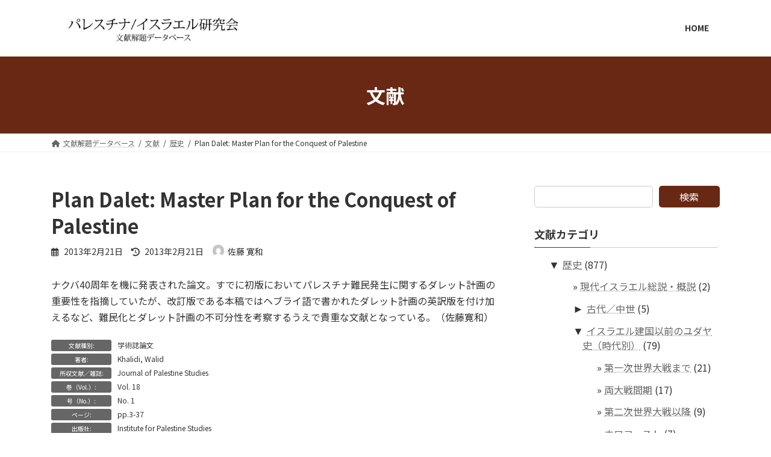

--- FILE ---
content_type: text/html; charset=UTF-8
request_url: https://plekn.aa-ken.jp/pid-wp/documents/plan-dalet-master-plan-for-the-conquest-of-palestine/
body_size: 436455
content:
<!DOCTYPE html>
<html lang="ja">
<head>
<meta charset="utf-8">
<meta http-equiv="X-UA-Compatible" content="IE=edge">
<meta name="viewport" content="width=device-width, initial-scale=1">
<title>Plan Dalet: Master Plan for the Conquest of Palestine - パレスチナ／イスラエル研究会</title>
<meta name='robots' content='max-image-preview:large' />
<link rel='dns-prefetch' href='//s.w.org' />
<link rel="alternate" type="application/rss+xml" title="パレスチナ／イスラエル研究会 &raquo; フィード" href="https://plekn.aa-ken.jp/pid-wp/feed/" />
<link rel="alternate" type="application/rss+xml" title="パレスチナ／イスラエル研究会 &raquo; コメントフィード" href="https://plekn.aa-ken.jp/pid-wp/comments/feed/" />
<script type="text/javascript">
window._wpemojiSettings = {"baseUrl":"https:\/\/s.w.org\/images\/core\/emoji\/13.1.0\/72x72\/","ext":".png","svgUrl":"https:\/\/s.w.org\/images\/core\/emoji\/13.1.0\/svg\/","svgExt":".svg","source":{"concatemoji":"https:\/\/plekn.aa-ken.jp\/pid-wp\/wp-includes\/js\/wp-emoji-release.min.js?ver=5.9.10"}};
/*! This file is auto-generated */
!function(e,a,t){var n,r,o,i=a.createElement("canvas"),p=i.getContext&&i.getContext("2d");function s(e,t){var a=String.fromCharCode;p.clearRect(0,0,i.width,i.height),p.fillText(a.apply(this,e),0,0);e=i.toDataURL();return p.clearRect(0,0,i.width,i.height),p.fillText(a.apply(this,t),0,0),e===i.toDataURL()}function c(e){var t=a.createElement("script");t.src=e,t.defer=t.type="text/javascript",a.getElementsByTagName("head")[0].appendChild(t)}for(o=Array("flag","emoji"),t.supports={everything:!0,everythingExceptFlag:!0},r=0;r<o.length;r++)t.supports[o[r]]=function(e){if(!p||!p.fillText)return!1;switch(p.textBaseline="top",p.font="600 32px Arial",e){case"flag":return s([127987,65039,8205,9895,65039],[127987,65039,8203,9895,65039])?!1:!s([55356,56826,55356,56819],[55356,56826,8203,55356,56819])&&!s([55356,57332,56128,56423,56128,56418,56128,56421,56128,56430,56128,56423,56128,56447],[55356,57332,8203,56128,56423,8203,56128,56418,8203,56128,56421,8203,56128,56430,8203,56128,56423,8203,56128,56447]);case"emoji":return!s([10084,65039,8205,55357,56613],[10084,65039,8203,55357,56613])}return!1}(o[r]),t.supports.everything=t.supports.everything&&t.supports[o[r]],"flag"!==o[r]&&(t.supports.everythingExceptFlag=t.supports.everythingExceptFlag&&t.supports[o[r]]);t.supports.everythingExceptFlag=t.supports.everythingExceptFlag&&!t.supports.flag,t.DOMReady=!1,t.readyCallback=function(){t.DOMReady=!0},t.supports.everything||(n=function(){t.readyCallback()},a.addEventListener?(a.addEventListener("DOMContentLoaded",n,!1),e.addEventListener("load",n,!1)):(e.attachEvent("onload",n),a.attachEvent("onreadystatechange",function(){"complete"===a.readyState&&t.readyCallback()})),(n=t.source||{}).concatemoji?c(n.concatemoji):n.wpemoji&&n.twemoji&&(c(n.twemoji),c(n.wpemoji)))}(window,document,window._wpemojiSettings);
</script>
<style type="text/css">
img.wp-smiley,
img.emoji {
	display: inline !important;
	border: none !important;
	box-shadow: none !important;
	height: 1em !important;
	width: 1em !important;
	margin: 0 0.07em !important;
	vertical-align: -0.1em !important;
	background: none !important;
	padding: 0 !important;
}
</style>
	<link rel='stylesheet' id='wp-block-library-css'  href='https://plekn.aa-ken.jp/pid-wp/wp-includes/css/dist/block-library/style.min.css?ver=5.9.10' type='text/css' media='all' />
<style id='wp-block-library-inline-css' type='text/css'>
/* VK Color Palettes */:root{ --vk-color-primary:#682814}:root .has-vk-color-primary-color { color:var(--vk-color-primary); }:root .has-vk-color-primary-background-color { background-color:var(--vk-color-primary); }:root{ --vk-color-primary-dark:#532010}:root .has-vk-color-primary-dark-color { color:var(--vk-color-primary-dark); }:root .has-vk-color-primary-dark-background-color { background-color:var(--vk-color-primary-dark); }:root{ --vk-color-primary-vivid:#722c16}:root .has-vk-color-primary-vivid-color { color:var(--vk-color-primary-vivid); }:root .has-vk-color-primary-vivid-background-color { background-color:var(--vk-color-primary-vivid); }
</style>
<style id='global-styles-inline-css' type='text/css'>
body{--wp--preset--color--black: #000000;--wp--preset--color--cyan-bluish-gray: #abb8c3;--wp--preset--color--white: #ffffff;--wp--preset--color--pale-pink: #f78da7;--wp--preset--color--vivid-red: #cf2e2e;--wp--preset--color--luminous-vivid-orange: #ff6900;--wp--preset--color--luminous-vivid-amber: #fcb900;--wp--preset--color--light-green-cyan: #7bdcb5;--wp--preset--color--vivid-green-cyan: #00d084;--wp--preset--color--pale-cyan-blue: #8ed1fc;--wp--preset--color--vivid-cyan-blue: #0693e3;--wp--preset--color--vivid-purple: #9b51e0;--wp--preset--gradient--vivid-cyan-blue-to-vivid-purple: linear-gradient(135deg,rgba(6,147,227,1) 0%,rgb(155,81,224) 100%);--wp--preset--gradient--light-green-cyan-to-vivid-green-cyan: linear-gradient(135deg,rgb(122,220,180) 0%,rgb(0,208,130) 100%);--wp--preset--gradient--luminous-vivid-amber-to-luminous-vivid-orange: linear-gradient(135deg,rgba(252,185,0,1) 0%,rgba(255,105,0,1) 100%);--wp--preset--gradient--luminous-vivid-orange-to-vivid-red: linear-gradient(135deg,rgba(255,105,0,1) 0%,rgb(207,46,46) 100%);--wp--preset--gradient--very-light-gray-to-cyan-bluish-gray: linear-gradient(135deg,rgb(238,238,238) 0%,rgb(169,184,195) 100%);--wp--preset--gradient--cool-to-warm-spectrum: linear-gradient(135deg,rgb(74,234,220) 0%,rgb(151,120,209) 20%,rgb(207,42,186) 40%,rgb(238,44,130) 60%,rgb(251,105,98) 80%,rgb(254,248,76) 100%);--wp--preset--gradient--blush-light-purple: linear-gradient(135deg,rgb(255,206,236) 0%,rgb(152,150,240) 100%);--wp--preset--gradient--blush-bordeaux: linear-gradient(135deg,rgb(254,205,165) 0%,rgb(254,45,45) 50%,rgb(107,0,62) 100%);--wp--preset--gradient--luminous-dusk: linear-gradient(135deg,rgb(255,203,112) 0%,rgb(199,81,192) 50%,rgb(65,88,208) 100%);--wp--preset--gradient--pale-ocean: linear-gradient(135deg,rgb(255,245,203) 0%,rgb(182,227,212) 50%,rgb(51,167,181) 100%);--wp--preset--gradient--electric-grass: linear-gradient(135deg,rgb(202,248,128) 0%,rgb(113,206,126) 100%);--wp--preset--gradient--midnight: linear-gradient(135deg,rgb(2,3,129) 0%,rgb(40,116,252) 100%);--wp--preset--gradient--vivid-green-cyan-to-vivid-cyan-blue: linear-gradient(135deg,rgba(0,208,132,1) 0%,rgba(6,147,227,1) 100%);--wp--preset--duotone--dark-grayscale: url('#wp-duotone-dark-grayscale');--wp--preset--duotone--grayscale: url('#wp-duotone-grayscale');--wp--preset--duotone--purple-yellow: url('#wp-duotone-purple-yellow');--wp--preset--duotone--blue-red: url('#wp-duotone-blue-red');--wp--preset--duotone--midnight: url('#wp-duotone-midnight');--wp--preset--duotone--magenta-yellow: url('#wp-duotone-magenta-yellow');--wp--preset--duotone--purple-green: url('#wp-duotone-purple-green');--wp--preset--duotone--blue-orange: url('#wp-duotone-blue-orange');--wp--preset--font-size--small: 14px;--wp--preset--font-size--medium: 20px;--wp--preset--font-size--large: 24px;--wp--preset--font-size--x-large: 42px;--wp--preset--font-size--regular: 16px;--wp--preset--font-size--huge: 36px;}.has-black-color{color: var(--wp--preset--color--black) !important;}.has-cyan-bluish-gray-color{color: var(--wp--preset--color--cyan-bluish-gray) !important;}.has-white-color{color: var(--wp--preset--color--white) !important;}.has-pale-pink-color{color: var(--wp--preset--color--pale-pink) !important;}.has-vivid-red-color{color: var(--wp--preset--color--vivid-red) !important;}.has-luminous-vivid-orange-color{color: var(--wp--preset--color--luminous-vivid-orange) !important;}.has-luminous-vivid-amber-color{color: var(--wp--preset--color--luminous-vivid-amber) !important;}.has-light-green-cyan-color{color: var(--wp--preset--color--light-green-cyan) !important;}.has-vivid-green-cyan-color{color: var(--wp--preset--color--vivid-green-cyan) !important;}.has-pale-cyan-blue-color{color: var(--wp--preset--color--pale-cyan-blue) !important;}.has-vivid-cyan-blue-color{color: var(--wp--preset--color--vivid-cyan-blue) !important;}.has-vivid-purple-color{color: var(--wp--preset--color--vivid-purple) !important;}.has-black-background-color{background-color: var(--wp--preset--color--black) !important;}.has-cyan-bluish-gray-background-color{background-color: var(--wp--preset--color--cyan-bluish-gray) !important;}.has-white-background-color{background-color: var(--wp--preset--color--white) !important;}.has-pale-pink-background-color{background-color: var(--wp--preset--color--pale-pink) !important;}.has-vivid-red-background-color{background-color: var(--wp--preset--color--vivid-red) !important;}.has-luminous-vivid-orange-background-color{background-color: var(--wp--preset--color--luminous-vivid-orange) !important;}.has-luminous-vivid-amber-background-color{background-color: var(--wp--preset--color--luminous-vivid-amber) !important;}.has-light-green-cyan-background-color{background-color: var(--wp--preset--color--light-green-cyan) !important;}.has-vivid-green-cyan-background-color{background-color: var(--wp--preset--color--vivid-green-cyan) !important;}.has-pale-cyan-blue-background-color{background-color: var(--wp--preset--color--pale-cyan-blue) !important;}.has-vivid-cyan-blue-background-color{background-color: var(--wp--preset--color--vivid-cyan-blue) !important;}.has-vivid-purple-background-color{background-color: var(--wp--preset--color--vivid-purple) !important;}.has-black-border-color{border-color: var(--wp--preset--color--black) !important;}.has-cyan-bluish-gray-border-color{border-color: var(--wp--preset--color--cyan-bluish-gray) !important;}.has-white-border-color{border-color: var(--wp--preset--color--white) !important;}.has-pale-pink-border-color{border-color: var(--wp--preset--color--pale-pink) !important;}.has-vivid-red-border-color{border-color: var(--wp--preset--color--vivid-red) !important;}.has-luminous-vivid-orange-border-color{border-color: var(--wp--preset--color--luminous-vivid-orange) !important;}.has-luminous-vivid-amber-border-color{border-color: var(--wp--preset--color--luminous-vivid-amber) !important;}.has-light-green-cyan-border-color{border-color: var(--wp--preset--color--light-green-cyan) !important;}.has-vivid-green-cyan-border-color{border-color: var(--wp--preset--color--vivid-green-cyan) !important;}.has-pale-cyan-blue-border-color{border-color: var(--wp--preset--color--pale-cyan-blue) !important;}.has-vivid-cyan-blue-border-color{border-color: var(--wp--preset--color--vivid-cyan-blue) !important;}.has-vivid-purple-border-color{border-color: var(--wp--preset--color--vivid-purple) !important;}.has-vivid-cyan-blue-to-vivid-purple-gradient-background{background: var(--wp--preset--gradient--vivid-cyan-blue-to-vivid-purple) !important;}.has-light-green-cyan-to-vivid-green-cyan-gradient-background{background: var(--wp--preset--gradient--light-green-cyan-to-vivid-green-cyan) !important;}.has-luminous-vivid-amber-to-luminous-vivid-orange-gradient-background{background: var(--wp--preset--gradient--luminous-vivid-amber-to-luminous-vivid-orange) !important;}.has-luminous-vivid-orange-to-vivid-red-gradient-background{background: var(--wp--preset--gradient--luminous-vivid-orange-to-vivid-red) !important;}.has-very-light-gray-to-cyan-bluish-gray-gradient-background{background: var(--wp--preset--gradient--very-light-gray-to-cyan-bluish-gray) !important;}.has-cool-to-warm-spectrum-gradient-background{background: var(--wp--preset--gradient--cool-to-warm-spectrum) !important;}.has-blush-light-purple-gradient-background{background: var(--wp--preset--gradient--blush-light-purple) !important;}.has-blush-bordeaux-gradient-background{background: var(--wp--preset--gradient--blush-bordeaux) !important;}.has-luminous-dusk-gradient-background{background: var(--wp--preset--gradient--luminous-dusk) !important;}.has-pale-ocean-gradient-background{background: var(--wp--preset--gradient--pale-ocean) !important;}.has-electric-grass-gradient-background{background: var(--wp--preset--gradient--electric-grass) !important;}.has-midnight-gradient-background{background: var(--wp--preset--gradient--midnight) !important;}.has-small-font-size{font-size: var(--wp--preset--font-size--small) !important;}.has-medium-font-size{font-size: var(--wp--preset--font-size--medium) !important;}.has-large-font-size{font-size: var(--wp--preset--font-size--large) !important;}.has-x-large-font-size{font-size: var(--wp--preset--font-size--x-large) !important;}
</style>
<link rel='stylesheet' id='lightning-common-style-css'  href='https://plekn.aa-ken.jp/pid-wp/wp-content/themes/lightning/_g3/assets/css/style.css?ver=14.19.1' type='text/css' media='all' />
<style id='lightning-common-style-inline-css' type='text/css'>
/* Lightning */:root {--vk-color-primary:#682814;--vk-color-primary-dark:#532010;--vk-color-primary-vivid:#722c16;--g_nav_main_acc_icon_open_url:url(https://plekn.aa-ken.jp/pid-wp/wp-content/themes/lightning/_g3/inc/vk-mobile-nav/package/images/vk-menu-acc-icon-open-black.svg);--g_nav_main_acc_icon_close_url: url(https://plekn.aa-ken.jp/pid-wp/wp-content/themes/lightning/_g3/inc/vk-mobile-nav/package/images/vk-menu-close-black.svg);--g_nav_sub_acc_icon_open_url: url(https://plekn.aa-ken.jp/pid-wp/wp-content/themes/lightning/_g3/inc/vk-mobile-nav/package/images/vk-menu-acc-icon-open-white.svg);--g_nav_sub_acc_icon_close_url: url(https://plekn.aa-ken.jp/pid-wp/wp-content/themes/lightning/_g3/inc/vk-mobile-nav/package/images/vk-menu-close-white.svg);}
html{scroll-padding-top:var(--vk-size-admin-bar);}
/* vk-mobile-nav */:root {--vk-mobile-nav-menu-btn-bg-src: url("https://plekn.aa-ken.jp/pid-wp/wp-content/themes/lightning/_g3/inc/vk-mobile-nav/package/images/vk-menu-btn-black.svg");--vk-mobile-nav-menu-btn-close-bg-src: url("https://plekn.aa-ken.jp/pid-wp/wp-content/themes/lightning/_g3/inc/vk-mobile-nav/package/images/vk-menu-close-black.svg");--vk-menu-acc-icon-open-black-bg-src: url("https://plekn.aa-ken.jp/pid-wp/wp-content/themes/lightning/_g3/inc/vk-mobile-nav/package/images/vk-menu-acc-icon-open-black.svg");--vk-menu-acc-icon-open-white-bg-src: url("https://plekn.aa-ken.jp/pid-wp/wp-content/themes/lightning/_g3/inc/vk-mobile-nav/package/images/vk-menu-acc-icon-open-white.svg");--vk-menu-acc-icon-close-black-bg-src: url("https://plekn.aa-ken.jp/pid-wp/wp-content/themes/lightning/_g3/inc/vk-mobile-nav/package/images/vk-menu-close-black.svg");--vk-menu-acc-icon-close-white-bg-src: url("https://plekn.aa-ken.jp/pid-wp/wp-content/themes/lightning/_g3/inc/vk-mobile-nav/package/images/vk-menu-close-white.svg");}
</style>
<link rel='stylesheet' id='lightning-design-style-css'  href='https://plekn.aa-ken.jp/pid-wp/wp-content/themes/lightning/_g3/design-skin/origin3/css/style.css?ver=14.19.1' type='text/css' media='all' />
<style id='lightning-design-style-inline-css' type='text/css'>
.tagcloud a:before { font-family: "Font Awesome 5 Free";content: "\f02b";font-weight: bold; }
</style>
<link rel='stylesheet' id='vk-blog-card-css'  href='https://plekn.aa-ken.jp/pid-wp/wp-content/themes/lightning/_g3/inc/vk-wp-oembed-blog-card/package/css/blog-card.css?ver=5.9.10' type='text/css' media='all' />
<link rel='stylesheet' id='lightning-theme-style-css'  href='https://plekn.aa-ken.jp/pid-wp/wp-content/themes/lightning-child/style.css?ver=14.19.1' type='text/css' media='all' />
<link rel='stylesheet' id='vk-font-awesome-css'  href='https://plekn.aa-ken.jp/pid-wp/wp-content/themes/lightning/vendor/vektor-inc/font-awesome-versions/src/versions/6/css/all.min.css?ver=6.1.0' type='text/css' media='all' />
<script type='text/javascript' src='https://plekn.aa-ken.jp/pid-wp/wp-includes/js/jquery/jquery.min.js?ver=3.6.0' id='jquery-core-js'></script>
<script type='text/javascript' src='https://plekn.aa-ken.jp/pid-wp/wp-includes/js/jquery/jquery-migrate.min.js?ver=3.3.2' id='jquery-migrate-js'></script>
<link rel="https://api.w.org/" href="https://plekn.aa-ken.jp/pid-wp/wp-json/" /><link rel="alternate" type="application/json" href="https://plekn.aa-ken.jp/pid-wp/wp-json/wp/v2/documents/651" /><link rel="EditURI" type="application/rsd+xml" title="RSD" href="https://plekn.aa-ken.jp/pid-wp/xmlrpc.php?rsd" />
<link rel="wlwmanifest" type="application/wlwmanifest+xml" href="https://plekn.aa-ken.jp/pid-wp/wp-includes/wlwmanifest.xml" /> 
<meta name="generator" content="WordPress 5.9.10" />
<link rel="canonical" href="https://plekn.aa-ken.jp/pid-wp/documents/plan-dalet-master-plan-for-the-conquest-of-palestine/" />
<link rel='shortlink' href='https://plekn.aa-ken.jp/pid-wp/?p=651' />
<link rel="alternate" type="application/json+oembed" href="https://plekn.aa-ken.jp/pid-wp/wp-json/oembed/1.0/embed?url=https%3A%2F%2Fplekn.aa-ken.jp%2Fpid-wp%2Fdocuments%2Fplan-dalet-master-plan-for-the-conquest-of-palestine%2F" />
<link rel="alternate" type="text/xml+oembed" href="https://plekn.aa-ken.jp/pid-wp/wp-json/oembed/1.0/embed?url=https%3A%2F%2Fplekn.aa-ken.jp%2Fpid-wp%2Fdocuments%2Fplan-dalet-master-plan-for-the-conquest-of-palestine%2F&#038;format=xml" />
<style type='text/css'>
#widget-collapscat-3-top span.collapsing.categories {
        border:0;
        padding:0; 
        margin:0; 
        cursor:pointer;
} 

#widget-collapscat-3-top li.widget_collapscat h2 span.sym {float:right;padding:0 .5em}
#widget-collapscat-3-top li.collapsing.categories.self a {font-weight:bold}
#widget-collapscat-3-top:before {content:'';} 
#widget-collapscat-3-top  li.collapsing.categories:before {content:'';} 
#widget-collapscat-3-top  li.collapsing.categories {list-style-type:none}
#widget-collapscat-3-top  li.collapsing.categories{
       padding:0 0 0 1em;
       text-indent:-1em;
}
#widget-collapscat-3-top li.collapsing.categories.item:before {content: '\00BB \00A0' !important;} 
#widget-collapscat-3-top li.collapsing.categories .sym {
   cursor:pointer;
   font-size:1.1em;
   font-family:Arial, Helvetica;
    padding-right:5px;}</style>
</head>
<body class="documents-template-default single single-documents postid-651 wp-custom-logo wp-embed-responsive sidebar-fix sidebar-fix-priority-top device-pc fa_v6_css">
<a class="skip-link screen-reader-text" href="#main">コンテンツへスキップ</a>
<a class="skip-link screen-reader-text" href="#vk-mobile-nav">ナビゲーションに移動</a>
<svg xmlns="http://www.w3.org/2000/svg" viewBox="0 0 0 0" width="0" height="0" focusable="false" role="none" style="visibility: hidden; position: absolute; left: -9999px; overflow: hidden;" ><defs><filter id="wp-duotone-dark-grayscale"><feColorMatrix color-interpolation-filters="sRGB" type="matrix" values=" .299 .587 .114 0 0 .299 .587 .114 0 0 .299 .587 .114 0 0 .299 .587 .114 0 0 " /><feComponentTransfer color-interpolation-filters="sRGB" ><feFuncR type="table" tableValues="0 0.49803921568627" /><feFuncG type="table" tableValues="0 0.49803921568627" /><feFuncB type="table" tableValues="0 0.49803921568627" /><feFuncA type="table" tableValues="1 1" /></feComponentTransfer><feComposite in2="SourceGraphic" operator="in" /></filter></defs></svg><svg xmlns="http://www.w3.org/2000/svg" viewBox="0 0 0 0" width="0" height="0" focusable="false" role="none" style="visibility: hidden; position: absolute; left: -9999px; overflow: hidden;" ><defs><filter id="wp-duotone-grayscale"><feColorMatrix color-interpolation-filters="sRGB" type="matrix" values=" .299 .587 .114 0 0 .299 .587 .114 0 0 .299 .587 .114 0 0 .299 .587 .114 0 0 " /><feComponentTransfer color-interpolation-filters="sRGB" ><feFuncR type="table" tableValues="0 1" /><feFuncG type="table" tableValues="0 1" /><feFuncB type="table" tableValues="0 1" /><feFuncA type="table" tableValues="1 1" /></feComponentTransfer><feComposite in2="SourceGraphic" operator="in" /></filter></defs></svg><svg xmlns="http://www.w3.org/2000/svg" viewBox="0 0 0 0" width="0" height="0" focusable="false" role="none" style="visibility: hidden; position: absolute; left: -9999px; overflow: hidden;" ><defs><filter id="wp-duotone-purple-yellow"><feColorMatrix color-interpolation-filters="sRGB" type="matrix" values=" .299 .587 .114 0 0 .299 .587 .114 0 0 .299 .587 .114 0 0 .299 .587 .114 0 0 " /><feComponentTransfer color-interpolation-filters="sRGB" ><feFuncR type="table" tableValues="0.54901960784314 0.98823529411765" /><feFuncG type="table" tableValues="0 1" /><feFuncB type="table" tableValues="0.71764705882353 0.25490196078431" /><feFuncA type="table" tableValues="1 1" /></feComponentTransfer><feComposite in2="SourceGraphic" operator="in" /></filter></defs></svg><svg xmlns="http://www.w3.org/2000/svg" viewBox="0 0 0 0" width="0" height="0" focusable="false" role="none" style="visibility: hidden; position: absolute; left: -9999px; overflow: hidden;" ><defs><filter id="wp-duotone-blue-red"><feColorMatrix color-interpolation-filters="sRGB" type="matrix" values=" .299 .587 .114 0 0 .299 .587 .114 0 0 .299 .587 .114 0 0 .299 .587 .114 0 0 " /><feComponentTransfer color-interpolation-filters="sRGB" ><feFuncR type="table" tableValues="0 1" /><feFuncG type="table" tableValues="0 0.27843137254902" /><feFuncB type="table" tableValues="0.5921568627451 0.27843137254902" /><feFuncA type="table" tableValues="1 1" /></feComponentTransfer><feComposite in2="SourceGraphic" operator="in" /></filter></defs></svg><svg xmlns="http://www.w3.org/2000/svg" viewBox="0 0 0 0" width="0" height="0" focusable="false" role="none" style="visibility: hidden; position: absolute; left: -9999px; overflow: hidden;" ><defs><filter id="wp-duotone-midnight"><feColorMatrix color-interpolation-filters="sRGB" type="matrix" values=" .299 .587 .114 0 0 .299 .587 .114 0 0 .299 .587 .114 0 0 .299 .587 .114 0 0 " /><feComponentTransfer color-interpolation-filters="sRGB" ><feFuncR type="table" tableValues="0 0" /><feFuncG type="table" tableValues="0 0.64705882352941" /><feFuncB type="table" tableValues="0 1" /><feFuncA type="table" tableValues="1 1" /></feComponentTransfer><feComposite in2="SourceGraphic" operator="in" /></filter></defs></svg><svg xmlns="http://www.w3.org/2000/svg" viewBox="0 0 0 0" width="0" height="0" focusable="false" role="none" style="visibility: hidden; position: absolute; left: -9999px; overflow: hidden;" ><defs><filter id="wp-duotone-magenta-yellow"><feColorMatrix color-interpolation-filters="sRGB" type="matrix" values=" .299 .587 .114 0 0 .299 .587 .114 0 0 .299 .587 .114 0 0 .299 .587 .114 0 0 " /><feComponentTransfer color-interpolation-filters="sRGB" ><feFuncR type="table" tableValues="0.78039215686275 1" /><feFuncG type="table" tableValues="0 0.94901960784314" /><feFuncB type="table" tableValues="0.35294117647059 0.47058823529412" /><feFuncA type="table" tableValues="1 1" /></feComponentTransfer><feComposite in2="SourceGraphic" operator="in" /></filter></defs></svg><svg xmlns="http://www.w3.org/2000/svg" viewBox="0 0 0 0" width="0" height="0" focusable="false" role="none" style="visibility: hidden; position: absolute; left: -9999px; overflow: hidden;" ><defs><filter id="wp-duotone-purple-green"><feColorMatrix color-interpolation-filters="sRGB" type="matrix" values=" .299 .587 .114 0 0 .299 .587 .114 0 0 .299 .587 .114 0 0 .299 .587 .114 0 0 " /><feComponentTransfer color-interpolation-filters="sRGB" ><feFuncR type="table" tableValues="0.65098039215686 0.40392156862745" /><feFuncG type="table" tableValues="0 1" /><feFuncB type="table" tableValues="0.44705882352941 0.4" /><feFuncA type="table" tableValues="1 1" /></feComponentTransfer><feComposite in2="SourceGraphic" operator="in" /></filter></defs></svg><svg xmlns="http://www.w3.org/2000/svg" viewBox="0 0 0 0" width="0" height="0" focusable="false" role="none" style="visibility: hidden; position: absolute; left: -9999px; overflow: hidden;" ><defs><filter id="wp-duotone-blue-orange"><feColorMatrix color-interpolation-filters="sRGB" type="matrix" values=" .299 .587 .114 0 0 .299 .587 .114 0 0 .299 .587 .114 0 0 .299 .587 .114 0 0 " /><feComponentTransfer color-interpolation-filters="sRGB" ><feFuncR type="table" tableValues="0.098039215686275 1" /><feFuncG type="table" tableValues="0 0.66274509803922" /><feFuncB type="table" tableValues="0.84705882352941 0.41960784313725" /><feFuncA type="table" tableValues="1 1" /></feComponentTransfer><feComposite in2="SourceGraphic" operator="in" /></filter></defs></svg>
<header id="site-header" class="site-header site-header--layout--nav-float">
		<div id="site-header-container" class="site-header-container container">

				<div class="site-header-logo">
		<a href="https://plekn.aa-ken.jp/pid-wp/">
			<span><img src="https://plekn.aa-ken.jp/pid-wp/wp-content/uploads/2022/03/new_image.jpg" alt="パレスチナ／イスラエル研究会" /></span>
		</a>
		</div>

		
		<nav id="global-nav" class="global-nav global-nav--layout--float-right"><ul id="menu-%e3%82%ab%e3%83%86%e3%82%b4%e3%83%aa" class="menu vk-menu-acc global-nav-list nav"><li id="menu-item-1037" class="menu-item menu-item-type-custom menu-item-object-custom"><a href="https://plekn.aa-ken.jp/index.html"><strong class="global-nav-name">HOME</strong></a></li>
</ul></nav>	</div>
	</header>



	<div class="page-header"><div class="page-header-inner container">
<div class="page-header-title">文献</div></div></div><!-- [ /.page-header ] -->

	<!-- [ #breadcrumb ] --><div id="breadcrumb" class="breadcrumb"><div class="container"><ol class="breadcrumb-list" itemscope itemtype="https://schema.org/BreadcrumbList"><li class="breadcrumb-list__item breadcrumb-list__item--home" itemprop="itemListElement" itemscope itemtype="http://schema.org/ListItem"><a href="https://plekn.aa-ken.jp/pid-wp" itemprop="item"><i class="fas fa-fw fa-home"></i><span itemprop="name">文献解題データベース</span></a><meta itemprop="position" content="1" /></li><li class="breadcrumb-list__item" itemprop="itemListElement" itemscope itemtype="http://schema.org/ListItem"><a href="https://plekn.aa-ken.jp/pid-wp/documents-archive/" itemprop="item"><span itemprop="name">文献</span></a><meta itemprop="position" content="2" /></li><li class="breadcrumb-list__item" itemprop="itemListElement" itemscope itemtype="http://schema.org/ListItem"><a href="https://plekn.aa-ken.jp/pid-wp/the_documents_cat/history/" itemprop="item"><span itemprop="name">歴史</span></a><meta itemprop="position" content="3" /></li><li class="breadcrumb-list__item" itemprop="itemListElement" itemscope itemtype="http://schema.org/ListItem"><span itemprop="name">Plan Dalet: Master Plan for the Conquest of Palestine</span><meta itemprop="position" content="4" /></li></ol></div>
			</div>
			<!-- [ /#breadcrumb ] -->
			

<div class="site-body">
		<div class="site-body-container container">

		<div class="main-section main-section--col--two" id="main" role="main">
			
			<article id="post-651" class="entry entry-full post-651 documents type-documents status-publish hentry the_documents_cat-history the_documents_cat-5 the_documents_cat-7 the_documents_cat-235 the_documents_cat-231 the_documents_cat-233 the_documents_cat-25 the_documents_cat-israel-palestin">

	
	
		<header class="entry-header">
			<h1 class="entry-title">
									Plan Dalet: Master Plan for the Conquest of Palestine							</h1>
			<div class="entry-meta"><span class="entry-meta-item entry-meta-item-date">
			<i class="far fa-calendar-alt"></i>
			<span class="published">2013年2月21日</span>
			</span><span class="entry-meta-item entry-meta-item-updated">
			<i class="fas fa-history"></i>
			<span class="screen-reader-text">最終更新日時 : </span>
			<span class="updated">2013年2月21日</span>
			</span><span class="entry-meta-item entry-meta-item-author">
				<span class="vcard author"><span class="entry-meta-item-author-image"><img alt='' src='https://secure.gravatar.com/avatar/5755ddfd05494ed97b3121727be18359?s=30&#038;d=mm&#038;r=g' class='avatar avatar-30 photo' height='30' width='30' loading='lazy' /></span><span class="fn">佐藤 寛和</span></span></span></div>		</header>

	
	
	<div class="entry-body">
				<p>ナクバ40周年を機に発表された論文。すでに初版においてパレスチナ難民発生に関するダレット計画の重要性を指摘していたが、改訂版である本稿ではヘブライ語で書かれたダレット計画の英訳版を付け加えるなど、難民化とダレット計画の不可分性を考察するうえで貴重な文献となっている。（佐藤寛和）</p>
			</div>

	
	
	<ul class='post-meta'>
<li><span class='post-meta-key'>文献種別:</span> 学術誌論文</li>
<li><span class='post-meta-key'>著者:</span> Khalidi, Walid</li>
<li><span class='post-meta-key'>所収文献／雑誌:</span> Journal of Palestine Studies</li>
<li><span class='post-meta-key'>巻（Vol.）:</span> Vol. 18</li>
<li><span class='post-meta-key'>号（No.）:</span> No. 1</li>
<li><span class='post-meta-key'>ページ:</span> pp.3-37</li>
<li><span class='post-meta-key'>出版社:</span> Institute for Palestine Studies</li>
<li><span class='post-meta-key'>出版年:</span> (Autumn) 1988</li>
<li><span class='post-meta-key'>初版（原著）出版年:</span> 1961</li>
<li><span class='post-meta-key'>翻訳:</span> 無し</li>
<li><span class='post-meta-key'>言語:</span> 英語</li>
<li><span class='post-meta-key'>キーワード（3点以上、論文の場合は5点以内、本の場合は原則10点以内）:</span> ナクバ, ダレット計画, パレスチナ難民</li>
<li><span class='post-meta-key'>英語キーワード（3点以上、論文の場合は5点以内、本の場合は原則10点以内）:</span> Palestine refugee problem, Plan Dalet, Nakba</li>
</ul>

	
		
				<div class="entry-footer">

					<div class="entry-meta-data-list"><dl><dt>文献カテゴリ</dt><dd><a href="https://plekn.aa-ken.jp/pid-wp/the_documents_cat/history/">歴史</a>、<a href="https://plekn.aa-ken.jp/pid-wp/the_documents_cat/history/israel-palestin/%e3%83%91%e3%83%ac%e3%82%b9%e3%83%81%e3%83%8a%ef%bc%8f%e3%82%a4%e3%82%b9%e3%83%a9%e3%82%a8%e3%83%ab%e7%b4%9b%e4%ba%89%e5%8f%b2/">パレスチナ／イスラエル紛争史</a>、<a href="https://plekn.aa-ken.jp/pid-wp/the_documents_cat/history/israel-palestin/%e3%83%91%e3%83%ac%e3%82%b9%e3%83%81%e3%83%8a%ef%bc%8f%e3%82%a4%e3%82%b9%e3%83%a9%e3%82%a8%e3%83%ab%e7%b4%9b%e4%ba%89%e5%8f%b2/%e3%83%8a%e3%82%af%e3%83%90%ef%bc%8f%e7%8b%ac%e7%ab%8b%e6%88%a6%e4%ba%89/">ナクバ／独立戦争</a>、<a href="https://plekn.aa-ken.jp/pid-wp/the_documents_cat/history/%e8%bf%91%e7%8f%be%e4%bb%a3%e3%83%91%e3%83%ac%e3%82%b9%e3%83%81%e3%83%8a/%e3%83%8a%e3%82%af%e3%83%90/%e7%a0%b4%e5%a3%8a%e3%81%95%e3%82%8c%e3%81%9f%e6%9d%91%ef%bc%8f%e3%83%91%e3%83%ac%e3%82%b9%e3%83%81%e3%83%8a%e9%9b%a3%e6%b0%91%e3%81%ae%e7%99%ba%e7%94%9f/">破壊された村／パレスチナ難民の発生</a>、<a href="https://plekn.aa-ken.jp/pid-wp/the_documents_cat/history/%e3%82%a4%e3%82%b9%e3%83%a9%e3%82%a8%e3%83%ab%e5%bb%ba%e5%9b%bd%e4%bb%a5%e5%89%8d%e3%81%ae%e3%83%a6%e3%83%80%e3%83%a4%e5%8f%b2%ef%bc%88%e6%99%82%e4%bb%a3%e5%88%a5%ef%bc%89/%e7%ac%ac%e4%ba%8c%e6%ac%a1%e4%b8%96%e7%95%8c%e5%a4%a7%e6%88%a6%e3%80%9c/">第二次世界大戦以降</a>、<a href="https://plekn.aa-ken.jp/pid-wp/the_documents_cat/history/%e8%bf%91%e7%8f%be%e4%bb%a3%e3%83%91%e3%83%ac%e3%82%b9%e3%83%81%e3%83%8a/%e3%83%8a%e3%82%af%e3%83%90/">ナクバ</a>、<a href="https://plekn.aa-ken.jp/pid-wp/the_documents_cat/history/%e8%bf%91%e7%8f%be%e4%bb%a3%e3%83%91%e3%83%ac%e3%82%b9%e3%83%81%e3%83%8a/">近現代パレスチナ</a>、<a href="https://plekn.aa-ken.jp/pid-wp/the_documents_cat/history/israel-palestin/">イスラエル／パレスチナ共通</a></dd></dl></div>
				</div><!-- [ /.entry-footer ] -->

		
	
</article><!-- [ /#post-651 ] -->


<div class="vk_posts next-prev">

	<div id="post-649" class="vk_post vk_post-postType-documents card card-intext vk_post-col-xs-12 vk_post-col-sm-12 vk_post-col-md-6 next-prev-prev post-649 documents type-documents status-publish hentry the_documents_cat-270 the_documents_cat-80 the_documents_cat-references-and-collections"><a href="https://plekn.aa-ken.jp/pid-wp/documents/%ef%bc%88%e3%83%91%e3%83%ac%e3%82%b9%e3%83%81%e3%83%8a%e4%ba%ba%e3%81%9f%e3%81%a1%ef%bc%89%e3%80%80%d9%81%d9%84%d8%b3%d8%b7%d9%8a%d9%86%d9%8a%d9%88%d9%86/" class="card-intext-inner"><div class="vk_post_body card-body"><h5 class="vk_post_title card-title">（パレスチナ人たち）　فلسطينيون</h5><div class="vk_post_date card-date published">2013年2月21日</div></div><!-- [ /.card-body ] --></a></div><!-- [ /.card ] -->
	<div id="post-652" class="vk_post vk_post-postType-documents card card-intext vk_post-col-xs-12 vk_post-col-sm-12 vk_post-col-md-6 next-prev-next post-652 documents type-documents status-publish hentry the_documents_cat-history the_documents_cat-13 the_documents_cat-14 the_documents_cat-12"><a href="https://plekn.aa-ken.jp/pid-wp/documents/%e3%83%91%e3%83%ac%e3%82%b9%e3%83%81%e3%83%8a%e3%81%ae%e6%ad%b4%e5%8f%b2/" class="card-intext-inner"><div class="vk_post_body card-body"><h5 class="vk_post_title card-title">パレスチナの歴史</h5><div class="vk_post_date card-date published">2013年2月21日</div></div><!-- [ /.card-body ] --></a></div><!-- [ /.card ] -->
	</div>
	
					</div><!-- [ /.main-section ] -->

		<div class="sub-section sub-section--col--two">
<aside class="widget widget_block widget_search" id="block-5"><form role="search" method="get" action="https://plekn.aa-ken.jp/pid-wp/" class="wp-block-search__button-outside wp-block-search__text-button wp-block-search"><label for="wp-block-search__input-1" class="wp-block-search__label">検索</label><div class="wp-block-search__inside-wrapper " ><input type="search" id="wp-block-search__input-1" class="wp-block-search__input " name="s" value="" placeholder=""  required /><button type="submit" class="wp-block-search__button  "  >検索</button></div></form></aside><aside class="widget widget_collapscat" id="collapscat-3"><h4 class="widget-title sub-section-title">文献カテゴリ</h4><ul id='widget-collapscat-3-top' class='collapsing categories list'>
<li style='display:none' >
collapsCat options:
Array
(
    [title] => 文献カテゴリ
    [showPostCount] => 1
    [inExclude] => exclude
    [inExcludeCats] => 
    [showPosts] => 0
    [showPages] => 0
    [linkToCat] => 1
    [olderThan] => 0
    [excludeAll] => 0
    [catSortOrder] => ASC
    [catSort] => catOrder
    [postSortOrder] => ASC
    [postSort] => postTitle
    [expand] => 0
    [defaultExpand] => 
    [debug] => 1
    [postTitleLength] => 0
    [catfeed] => none
    [taxonomy] => the_documents_cat
    [post_type] => documents
    [postDateAppend] => after
    [postDateFormat] => m/d
    [showPostDate] => 0
    [useCookies] => 0
    [postsBeforeCats] => 0
    [expandCatPost] => 1
    [showEmptyCat] => 0
    [showTopLevel] => 1
    [useAjax] => 0
    [customExpand] => 
    [customCollapse] => 
    [style] => kubrick
    [accordion] => 0
    [title_link] => 
    [addMisc] => 0
    [addMiscTitle] => 
    [number] => 3
    [includeCatArray] => Array
        (
        )

    [expandSym] => &#x25BA;
    [collapseSym] => &#x25BC;
)

postsToExclude:
Array
(
)

CATEGORY QUERY RESULTS
Array
(
    [0] => WP_Term Object
        (
            [term_id] => 308
            [name] => 中東和平
            [slug] => %e4%b8%ad%e6%9d%b1%e5%92%8c%e5%b9%b3-%e3%83%91%e3%83%ac%e3%82%b9%e3%83%81%e3%83%8a%ef%bc%8f%e3%82%a4%e3%82%b9%e3%83%a9%e3%82%a8%e3%83%ab%e7%b4%9b%e4%ba%89%e5%8f%b2
            [term_group] => 0
            [term_taxonomy_id] => 309
            [taxonomy] => the_documents_cat
            [description] => 
            [parent] => 5
            [count] => 2
            [filter] => raw
            [term_order] => 0
        )

    [1] => WP_Term Object
        (
            [term_id] => 3
            [name] => 歴史
            [slug] => history
            [term_group] => 0
            [term_taxonomy_id] => 3
            [taxonomy] => the_documents_cat
            [description] => 
            [parent] => 0
            [count] => 66
            [filter] => raw
            [term_order] => 1
        )

    [2] => WP_Term Object
        (
            [term_id] => 5
            [name] => パレスチナ／イスラエル紛争史
            [slug] => %e3%83%91%e3%83%ac%e3%82%b9%e3%83%81%e3%83%8a%ef%bc%8f%e3%82%a4%e3%82%b9%e3%83%a9%e3%82%a8%e3%83%ab%e7%b4%9b%e4%ba%89%e5%8f%b2
            [term_group] => 0
            [term_taxonomy_id] => 5
            [taxonomy] => the_documents_cat
            [description] => 
            [parent] => 4
            [count] => 29
            [filter] => raw
            [term_order] => 1
        )

    [3] => WP_Term Object
        (
            [term_id] => 6
            [name] => 総説・概説
            [slug] => %e7%b7%8f%e8%aa%ac%e3%83%bb%e6%a6%82%e8%aa%ac
            [term_group] => 0
            [term_taxonomy_id] => 6
            [taxonomy] => the_documents_cat
            [description] => 
            [parent] => 5
            [count] => 12
            [filter] => raw
            [term_order] => 1
        )

    [4] => WP_Term Object
        (
            [term_id] => 13
            [name] => 歴史
            [slug] => %e6%ad%b4%e5%8f%b2
            [term_group] => 0
            [term_taxonomy_id] => 13
            [taxonomy] => the_documents_cat
            [description] => 
            [parent] => 12
            [count] => 7
            [filter] => raw
            [term_order] => 1
        )

    [5] => WP_Term Object
        (
            [term_id] => 14
            [name] => パレスチナ／イスラエル史
            [slug] => %e3%83%91%e3%83%ac%e3%82%b9%e3%83%81%e3%83%8a%ef%bc%8f%e3%82%a4%e3%82%b9%e3%83%a9%e3%82%a8%e3%83%ab%e5%8f%b2
            [term_group] => 0
            [term_taxonomy_id] => 14
            [taxonomy] => the_documents_cat
            [description] => 
            [parent] => 13
            [count] => 8
            [filter] => raw
            [term_order] => 1
        )

    [6] => WP_Term Object
        (
            [term_id] => 23
            [name] => 対アラブ関係
            [slug] => %e5%af%be%e3%82%a2%e3%83%a9%e3%83%96%e9%96%a2%e4%bf%82
            [term_group] => 0
            [term_taxonomy_id] => 23
            [taxonomy] => the_documents_cat
            [description] => 
            [parent] => 22
            [count] => 6
            [filter] => raw
            [term_order] => 1
        )

    [7] => WP_Term Object
        (
            [term_id] => 24
            [name] => 概説・総説
            [slug] => %e6%a6%82%e8%aa%ac%e3%83%bb%e7%b7%8f%e8%aa%ac
            [term_group] => 0
            [term_taxonomy_id] => 24
            [taxonomy] => the_documents_cat
            [description] => 
            [parent] => 16
            [count] => 14
            [filter] => raw
            [term_order] => 1
        )

    [8] => WP_Term Object
        (
            [term_id] => 28
            [name] => レバノン
            [slug] => %e3%83%ac%e3%83%90%e3%83%8e%e3%83%b3
            [term_group] => 0
            [term_taxonomy_id] => 28
            [taxonomy] => the_documents_cat
            [description] => 
            [parent] => 27
            [count] => 2
            [filter] => raw
            [term_order] => 1
        )

    [9] => WP_Term Object
        (
            [term_id] => 29
            [name] => 通史
            [slug] => %e9%80%9a%e5%8f%b2
            [term_group] => 0
            [term_taxonomy_id] => 29
            [taxonomy] => the_documents_cat
            [description] => 
            [parent] => 26
            [count] => 7
            [filter] => raw
            [term_order] => 1
        )

    [10] => WP_Term Object
        (
            [term_id] => 39
            [name] => 汎アラブ運動
            [slug] => %e6%b1%8e%e3%82%a2%e3%83%a9%e3%83%96%e9%81%8b%e5%8b%95
            [term_group] => 0
            [term_taxonomy_id] => 39
            [taxonomy] => the_documents_cat
            [description] => 
            [parent] => 38
            [count] => 5
            [filter] => raw
            [term_order] => 1
        )

    [11] => WP_Term Object
        (
            [term_id] => 42
            [name] => 農村
            [slug] => %e8%be%b2%e6%9d%91
            [term_group] => 0
            [term_taxonomy_id] => 42
            [taxonomy] => the_documents_cat
            [description] => 
            [parent] => 41
            [count] => 4
            [filter] => raw
            [term_order] => 1
        )

    [12] => WP_Term Object
        (
            [term_id] => 49
            [name] => 第1波アリヤー（ヒバット・ツィオン、ビールー）
            [slug] => %e7%ac%ac1%e6%b3%a2%e3%82%a2%e3%83%aa%e3%83%a4%e3%83%bc%ef%bc%88%e3%83%92%e3%83%90%e3%83%83%e3%83%88%e3%83%bb%e3%83%84%e3%82%a3%e3%82%aa%e3%83%b3%e3%80%81%e3%83%93%e3%83%bc%e3%83%ab%e3%83%bc%ef%bc%89
            [term_group] => 0
            [term_taxonomy_id] => 49
            [taxonomy] => the_documents_cat
            [description] => 
            [parent] => 48
            [count] => 7
            [filter] => raw
            [term_order] => 1
        )

    [13] => WP_Term Object
        (
            [term_id] => 55
            [name] => ブンド
            [slug] => %e3%83%96%e3%83%b3%e3%83%89
            [term_group] => 0
            [term_taxonomy_id] => 55
            [taxonomy] => the_documents_cat
            [description] => 
            [parent] => 19
            [count] => 12
            [filter] => raw
            [term_order] => 1
        )

    [14] => WP_Term Object
        (
            [term_id] => 58
            [name] => イシューヴ形成史
            [slug] => %e3%82%a4%e3%82%b7%e3%83%a5%e3%83%bc%e3%83%b4%e5%bd%a2%e6%88%90%e5%8f%b2
            [term_group] => 0
            [term_taxonomy_id] => 58
            [taxonomy] => the_documents_cat
            [description] => 
            [parent] => 57
            [count] => 11
            [filter] => raw
            [term_order] => 1
        )

    [15] => WP_Term Object
        (
            [term_id] => 62
            [name] => イスラエル
            [slug] => %e3%82%a4%e3%82%b9%e3%83%a9%e3%82%a8%e3%83%ab%e6%98%a0%e7%94%bb
            [term_group] => 0
            [term_taxonomy_id] => 62
            [taxonomy] => the_documents_cat
            [description] => 
            [parent] => 201
            [count] => 1
            [filter] => raw
            [term_order] => 1
        )

    [16] => WP_Term Object
        (
            [term_id] => 65
            [name] => ディアスポラのパレスチナ人
            [slug] => %e3%83%87%e3%82%a3%e3%82%a2%e3%82%b9%e3%83%9d%e3%83%a9%e3%81%ae%e3%83%91%e3%83%ac%e3%82%b9%e3%83%81%e3%83%8a%e4%ba%ba
            [term_group] => 0
            [term_taxonomy_id] => 65
            [taxonomy] => the_documents_cat
            [description] => 
            [parent] => 64
            [count] => 3
            [filter] => raw
            [term_order] => 1
        )

    [17] => WP_Term Object
        (
            [term_id] => 99
            [name] => イスラエル･入植地の社会
            [slug] => %e3%82%a4%e3%82%b9%e3%83%a9%e3%82%a8%e3%83%ab%ef%bd%a5%e5%85%a5%e6%a4%8d%e5%9c%b0%e3%81%ae%e7%a4%be%e4%bc%9a
            [term_group] => 0
            [term_taxonomy_id] => 99
            [taxonomy] => the_documents_cat
            [description] => 
            [parent] => 66
            [count] => 15
            [filter] => raw
            [term_order] => 1
        )

    [18] => WP_Term Object
        (
            [term_id] => 107
            [name] => 「地理と人口」の項目参照
            [slug] => %e3%80%8c%e5%9c%b0%e7%90%86%e3%81%a8%e4%ba%ba%e5%8f%a3%e3%80%8d%e3%81%ae%e9%a0%85%e7%9b%ae%e5%8f%82%e7%85%a7
            [term_group] => 0
            [term_taxonomy_id] => 107
            [taxonomy] => the_documents_cat
            [description] => 
            [parent] => 106
            [count] => 1
            [filter] => raw
            [term_order] => 1
        )

    [19] => WP_Term Object
        (
            [term_id] => 109
            [name] => 「民族・移民・難民」の項目参照
            [slug] => %e3%80%8c%e6%b0%91%e6%97%8f%e3%83%bb%e7%a7%bb%e6%b0%91%e3%83%bb%e9%9b%a3%e6%b0%91%e3%80%8d%e3%81%ae%e9%a0%85%e7%9b%ae%e5%8f%82%e7%85%a7
            [term_group] => 0
            [term_taxonomy_id] => 109
            [taxonomy] => the_documents_cat
            [description] => 
            [parent] => 108
            [count] => 8
            [filter] => raw
            [term_order] => 1
        )

    [20] => WP_Term Object
        (
            [term_id] => 111
            [name] => 「民族・移民・難民」の項目参照
            [slug] => %e3%80%8c%e6%b0%91%e6%97%8f%e3%83%bb%e7%a7%bb%e6%b0%91%e3%83%bb%e9%9b%a3%e6%b0%91%e3%80%8d%e3%81%ae%e9%a0%85%e7%9b%ae%e5%8f%82%e7%85%a7-%e3%82%a8%e3%82%b9%e3%83%8b%e3%82%b7%e3%83%86%e3%82%a3%e3%83%bb%
            [term_group] => 0
            [term_taxonomy_id] => 111
            [taxonomy] => the_documents_cat
            [description] => 
            [parent] => 110
            [count] => 8
            [filter] => raw
            [term_order] => 1
        )

    [21] => WP_Term Object
        (
            [term_id] => 121
            [name] => ロシア帝国・ソ連
            [slug] => %e3%83%ad%e3%82%b7%e3%82%a2%e5%b8%9d%e5%9b%bd
            [term_group] => 0
            [term_taxonomy_id] => 121
            [taxonomy] => the_documents_cat
            [description] => 
            [parent] => 116
            [count] => 15
            [filter] => raw
            [term_order] => 1
        )

    [22] => WP_Term Object
        (
            [term_id] => 124
            [name] => 第一次世界大戦まで
            [slug] => %e7%ac%ac%e4%b8%80%e6%ac%a1%e4%b8%96%e7%95%8c%e5%a4%a7%e6%88%a6%e5%89%8d
            [term_group] => 0
            [term_taxonomy_id] => 124
            [taxonomy] => the_documents_cat
            [description] => 
            [parent] => 123
            [count] => 21
            [filter] => raw
            [term_order] => 1
        )

    [23] => WP_Term Object
        (
            [term_id] => 127
            [name] => ユダヤ人
            [slug] => %e3%83%a6%e3%83%80%e3%83%a4%e4%ba%ba
            [term_group] => 0
            [term_taxonomy_id] => 127
            [taxonomy] => the_documents_cat
            [description] => 
            [parent] => 63
            [count] => 15
            [filter] => raw
            [term_order] => 1
        )

    [24] => WP_Term Object
        (
            [term_id] => 128
            [name] => アシュケナジーム
            [slug] => %e3%82%a2%e3%82%b7%e3%83%a5%e3%82%b1%e3%83%8a%e3%82%b8%e3%83%bc%e3%83%a0
            [term_group] => 0
            [term_taxonomy_id] => 128
            [taxonomy] => the_documents_cat
            [description] => 
            [parent] => 127
            [count] => 7
            [filter] => raw
            [term_order] => 1
        )

    [25] => WP_Term Object
        (
            [term_id] => 129
            [name] => 中東和平
            [slug] => %e4%b8%ad%e6%9d%b1%e5%92%8c%e5%b9%b3
            [term_group] => 0
            [term_taxonomy_id] => 129
            [taxonomy] => the_documents_cat
            [description] => 
            [parent] => 71
            [count] => 21
            [filter] => raw
            [term_order] => 1
        )

    [26] => WP_Term Object
        (
            [term_id] => 130
            [name] => 紛争観と和平像
            [slug] => %e7%b4%9b%e4%ba%89%e8%a6%b3%e3%81%a8%e5%92%8c%e5%b9%b3%e5%83%8f
            [term_group] => 0
            [term_taxonomy_id] => 130
            [taxonomy] => the_documents_cat
            [description] => 
            [parent] => 129
            [count] => 14
            [filter] => raw
            [term_order] => 1
        )

    [27] => WP_Term Object
        (
            [term_id] => 131
            [name] => 制度／カリキュラム
            [slug] => %e5%88%b6%e5%ba%a6%ef%bc%8f%e3%82%ab%e3%83%aa%e3%82%ad%e3%83%a5%e3%83%a9%e3%83%a0
            [term_group] => 0
            [term_taxonomy_id] => 131
            [taxonomy] => the_documents_cat
            [description] => 
            [parent] => 135
            [count] => 2
            [filter] => raw
            [term_order] => 1
        )

    [28] => WP_Term Object
        (
            [term_id] => 133
            [name] => パレスチナ
            [slug] => %e3%83%91%e3%83%ac%e3%82%b9%e3%83%81%e3%83%8a
            [term_group] => 0
            [term_taxonomy_id] => 133
            [taxonomy] => the_documents_cat
            [description] => 
            [parent] => 69
            [count] => 2
            [filter] => raw
            [term_order] => 1
        )

    [29] => WP_Term Object
        (
            [term_id] => 136
            [name] => イスラエル国内政治
            [slug] => %e3%82%a4%e3%82%b9%e3%83%a9%e3%82%a8%e3%83%ab%e5%9b%bd%e5%86%85%e6%94%bf%e6%b2%bb
            [term_group] => 0
            [term_taxonomy_id] => 136
            [taxonomy] => the_documents_cat
            [description] => 
            [parent] => 15
            [count] => 19
            [filter] => raw
            [term_order] => 1
        )

    [30] => WP_Term Object
        (
            [term_id] => 149
            [name] => 金融
            [slug] => %e9%87%91%e8%9e%8d
            [term_group] => 0
            [term_taxonomy_id] => 149
            [taxonomy] => the_documents_cat
            [description] => 
            [parent] => 67
            [count] => 2
            [filter] => raw
            [term_order] => 1
        )

    [31] => WP_Term Object
        (
            [term_id] => 158
            [name] => 気候・地形・植生
            [slug] => %e6%b0%97%e5%80%99%e3%83%bb%e5%9c%b0%e5%bd%a2%e3%83%bb%e6%a4%8d%e7%94%9f
            [term_group] => 0
            [term_taxonomy_id] => 158
            [taxonomy] => the_documents_cat
            [description] => 
            [parent] => 68
            [count] => 4
            [filter] => raw
            [term_order] => 1
        )

    [32] => WP_Term Object
        (
            [term_id] => 178
            [name] => イスラエル軍
            [slug] => %e3%82%a4%e3%82%b9%e3%83%a9%e3%82%a8%e3%83%ab%e8%bb%8d
            [term_group] => 0
            [term_taxonomy_id] => 178
            [taxonomy] => the_documents_cat
            [description] => 
            [parent] => 75
            [count] => 5
            [filter] => raw
            [term_order] => 1
        )

    [33] => WP_Term Object
        (
            [term_id] => 193
            [name] => ユダヤ教
            [slug] => %e3%83%a6%e3%83%80%e3%83%a4%e6%95%99-%e5%ae%97%e6%95%99
            [term_group] => 0
            [term_taxonomy_id] => 193
            [taxonomy] => the_documents_cat
            [description] => 
            [parent] => 74
            [count] => 15
            [filter] => raw
            [term_order] => 1
        )

    [34] => WP_Term Object
        (
            [term_id] => 198
            [name] => 言語
            [slug] => %e8%a8%80%e8%aa%9e
            [term_group] => 0
            [term_taxonomy_id] => 198
            [taxonomy] => the_documents_cat
            [description] => 
            [parent] => 60
            [count] => 2
            [filter] => raw
            [term_order] => 1
        )

    [35] => WP_Term Object
        (
            [term_id] => 206
            [name] => ユダヤ／イスラエル
            [slug] => %e3%83%a6%e3%83%80%e3%83%a4%ef%bc%8f%e3%82%a4%e3%82%b9%e3%83%a9%e3%82%a8%e3%83%ab
            [term_group] => 0
            [term_taxonomy_id] => 206
            [taxonomy] => the_documents_cat
            [description] => 
            [parent] => 73
            [count] => 13
            [filter] => raw
            [term_order] => 1
        )

    [36] => WP_Term Object
        (
            [term_id] => 215
            [name] => イスラエル外交･国際関係
            [slug] => %e3%82%a4%e3%82%b9%e3%83%a9%e3%82%a8%e3%83%ab%e5%a4%96%e4%ba%a4%ef%bd%a5%e5%9b%bd%e9%9a%9b%e9%96%a2%e4%bf%82
            [term_group] => 0
            [term_taxonomy_id] => 215
            [taxonomy] => the_documents_cat
            [description] => 
            [parent] => 72
            [count] => 4
            [filter] => raw
            [term_order] => 1
        )

    [38] => WP_Term Object
        (
            [term_id] => 234
            [name] => オーラルヒストリー
            [slug] => %e3%82%aa%e3%83%bc%e3%83%a9%e3%83%ab%e3%83%92%e3%82%b9%e3%83%88%e3%83%aa%e3%83%bc
            [term_group] => 0
            [term_taxonomy_id] => 234
            [taxonomy] => the_documents_cat
            [description] => 
            [parent] => 233
            [count] => 5
            [filter] => raw
            [term_order] => 1
        )

    [39] => WP_Term Object
        (
            [term_id] => 236
            [name] => パレスチナ／イスラエルの大学･研究所
            [slug] => %e3%83%91%e3%83%ac%e3%82%b9%e3%83%81%e3%83%8a%ef%bc%8f%e3%82%a4%e3%82%b9%e3%83%a9%e3%82%a8%e3%83%ab%e3%81%ae%e5%a4%a7%e5%ad%a6%ef%bd%a5%e7%a0%94%e7%a9%b6%e6%89%80
            [term_group] => 0
            [term_taxonomy_id] => 236
            [taxonomy] => the_documents_cat
            [description] => 
            [parent] => 76
            [count] => 1
            [filter] => raw
            [term_order] => 1
        )

    [40] => WP_Term Object
        (
            [term_id] => 243
            [name] => パレスチナ／イスラエル紛争に関する報道
            [slug] => %e3%83%91%e3%83%ac%e3%82%b9%e3%83%81%e3%83%8a%ef%bc%8f%e3%82%a4%e3%82%b9%e3%83%a9%e3%82%a8%e3%83%ab%e7%b4%9b%e4%ba%89%e3%81%ab%e9%96%a2%e3%81%99%e3%82%8b%e5%a0%b1%e9%81%93
            [term_group] => 0
            [term_taxonomy_id] => 243
            [taxonomy] => the_documents_cat
            [description] => 
            [parent] => 242
            [count] => 3
            [filter] => raw
            [term_order] => 1
        )

    [41] => WP_Term Object
        (
            [term_id] => 247
            [name] => パレスチナ／イスラエル全般
            [slug] => %e3%83%91%e3%83%ac%e3%82%b9%e3%83%81%e3%83%8a%ef%bc%8f%e3%82%a4%e3%82%b9%e3%83%a9%e3%82%a8%e3%83%ab%e5%85%a8%e8%88%ac
            [term_group] => 0
            [term_taxonomy_id] => 247
            [taxonomy] => the_documents_cat
            [description] => 
            [parent] => 77
            [count] => 11
            [filter] => raw
            [term_order] => 1
        )

    [42] => WP_Term Object
        (
            [term_id] => 252
            [name] => 新しい歴史記述
            [slug] => %e6%96%b0%e3%81%97%e3%81%84%e6%ad%b4%e5%8f%b2%e8%a8%98%e8%bf%b0
            [term_group] => 0
            [term_taxonomy_id] => 252
            [taxonomy] => the_documents_cat
            [description] => 
            [parent] => 86
            [count] => 2
            [filter] => raw
            [term_order] => 1
        )

    [43] => WP_Term Object
        (
            [term_id] => 253
            [name] => 1948年戦争（ナクバ／独立戦争）
            [slug] => 1948%e5%b9%b4%e6%88%a6%e4%ba%89%ef%bc%88%e3%83%8a%e3%82%af%e3%83%90%ef%bc%8f%e7%8b%ac%e7%ab%8b%e6%88%a6%e4%ba%89%ef%bc%89
            [term_group] => 0
            [term_taxonomy_id] => 253
            [taxonomy] => the_documents_cat
            [description] => 
            [parent] => 252
            [count] => 2
            [filter] => raw
            [term_order] => 1
        )

    [44] => WP_Term Object
        (
            [term_id] => 257
            [name] => ショアー／ホロコースト
            [slug] => %e3%82%b7%e3%83%a7%e3%82%a2%e3%83%bc%ef%bc%8f%e3%83%9b%e3%83%ad%e3%82%b3%e3%83%bc%e3%82%b9%e3%83%88
            [term_group] => 0
            [term_taxonomy_id] => 257
            [taxonomy] => the_documents_cat
            [description] => 
            [parent] => 256
            [count] => 1
            [filter] => raw
            [term_order] => 1
        )

    [45] => WP_Term Object
        (
            [term_id] => 262
            [name] => 難民・被占領地の教育
            [slug] => %e9%9b%a3%e6%b0%91%e3%83%bb%e8%a2%ab%e5%8d%a0%e9%a0%98%e5%9c%b0%e3%81%ae%e6%95%99%e8%82%b2
            [term_group] => 0
            [term_taxonomy_id] => 262
            [taxonomy] => the_documents_cat
            [description] => 
            [parent] => 133
            [count] => 3
            [filter] => raw
            [term_order] => 1
        )

    [46] => WP_Term Object
        (
            [term_id] => 265
            [name] => 宗教・哲学・思想
            [slug] => %e5%ae%97%e6%95%99%e3%83%bb%e5%93%b2%e5%ad%a6%e3%83%bb%e6%80%9d%e6%83%b3
            [term_group] => 0
            [term_taxonomy_id] => 265
            [taxonomy] => the_documents_cat
            [description] => 
            [parent] => 80
            [count] => 1
            [filter] => raw
            [term_order] => 1
        )

    [47] => WP_Term Object
        (
            [term_id] => 272
            [name] => オスマン帝国期
            [slug] => %e3%82%aa%e3%82%b9%e3%83%9e%e3%83%b3%e5%b8%9d%e5%9b%bd%e6%9c%9f
            [term_group] => 0
            [term_taxonomy_id] => 272
            [taxonomy] => the_documents_cat
            [description] => 
            [parent] => 25
            [count] => 2
            [filter] => raw
            [term_order] => 1
        )

    [48] => WP_Term Object
        (
            [term_id] => 274
            [name] => 歴史
            [slug] => %e6%ad%b4%e5%8f%b2-%e3%83%a6%e3%83%80%e3%83%a4%e3%83%bb%e3%82%a4%e3%82%b9%e3%83%a9%e3%82%a8%e3%83%ab%e9%96%a2%e4%bf%82
            [term_group] => 0
            [term_taxonomy_id] => 274
            [taxonomy] => the_documents_cat
            [description] => 
            [parent] => 79
            [count] => 3
            [filter] => raw
            [term_order] => 1
        )

    [49] => WP_Term Object
        (
            [term_id] => 276
            [name] => 現代イスラエル総説・概説
            [slug] => %e7%8f%be%e4%bb%a3%e3%82%a4%e3%82%b9%e3%83%a9%e3%82%a8%e3%83%ab%e7%b7%8f%e8%aa%ac%e3%83%bb%e6%a6%82%e8%aa%ac
            [term_group] => 0
            [term_taxonomy_id] => 276
            [taxonomy] => the_documents_cat
            [description] => 
            [parent] => 3
            [count] => 2
            [filter] => raw
            [term_order] => 1
        )

    [50] => WP_Term Object
        (
            [term_id] => 290
            [name] => ユダヤ史
            [slug] => %e3%83%a6%e3%83%80%e3%83%a4%e5%8f%b2
            [term_group] => 0
            [term_taxonomy_id] => 290
            [taxonomy] => the_documents_cat
            [description] => 
            [parent] => 289
            [count] => 1
            [filter] => raw
            [term_order] => 1
        )

    [51] => WP_Term Object
        (
            [term_id] => 292
            [name] => 神殿時代
            [slug] => %e7%a5%9e%e6%ae%bf%e6%99%82%e4%bb%a3
            [term_group] => 0
            [term_taxonomy_id] => 292
            [taxonomy] => the_documents_cat
            [description] => 
            [parent] => 290
            [count] => 1
            [filter] => raw
            [term_order] => 1
        )

    [52] => WP_Term Object
        (
            [term_id] => 7
            [name] => ナクバ／独立戦争
            [slug] => %e3%83%8a%e3%82%af%e3%83%90%ef%bc%8f%e7%8b%ac%e7%ab%8b%e6%88%a6%e4%ba%89
            [term_group] => 0
            [term_taxonomy_id] => 7
            [taxonomy] => the_documents_cat
            [description] => 
            [parent] => 5
            [count] => 14
            [filter] => raw
            [term_order] => 2
        )

    [53] => WP_Term Object
        (
            [term_id] => 30
            [name] => 委任統治期
            [slug] => %e5%a7%94%e4%bb%bb%e7%b5%b1%e6%b2%bb%e6%9c%9f
            [term_group] => 0
            [term_taxonomy_id] => 30
            [taxonomy] => the_documents_cat
            [description] => 
            [parent] => 26
            [count] => 8
            [filter] => raw
            [term_order] => 2
        )

    [54] => WP_Term Object
        (
            [term_id] => 40
            [name] => 汎イスラーム運動
            [slug] => %e6%b1%8e%e3%82%a4%e3%82%b9%e3%83%a9%e3%83%bc%e3%83%a0%e9%81%8b%e5%8b%95
            [term_group] => 0
            [term_taxonomy_id] => 40
            [taxonomy] => the_documents_cat
            [description] => 
            [parent] => 38
            [count] => 3
            [filter] => raw
            [term_order] => 2
        )

    [55] => WP_Term Object
        (
            [term_id] => 43
            [name] => 都市
            [slug] => %e9%83%bd%e5%b8%82
            [term_group] => 0
            [term_taxonomy_id] => 43
            [taxonomy] => the_documents_cat
            [description] => 
            [parent] => 41
            [count] => 9
            [filter] => raw
            [term_order] => 2
        )

    [56] => WP_Term Object
        (
            [term_id] => 45
            [name] => 思想史
            [slug] => %e6%80%9d%e6%83%b3%e5%8f%b2
            [term_group] => 0
            [term_taxonomy_id] => 45
            [taxonomy] => the_documents_cat
            [description] => 
            [parent] => 13
            [count] => 1
            [filter] => raw
            [term_order] => 2
        )

    [57] => WP_Term Object
        (
            [term_id] => 46
            [name] => ロシア帝国・ソ連
            [slug] => %e3%83%ad%e3%82%b7%e3%82%a2%e5%b8%9d%e5%9b%bd%e3%83%bb%e3%82%bd%e9%80%a3
            [term_group] => 0
            [term_taxonomy_id] => 46
            [taxonomy] => the_documents_cat
            [description] => 
            [parent] => 16
            [count] => 8
            [filter] => raw
            [term_order] => 2
        )

    [58] => WP_Term Object
        (
            [term_id] => 56
            [name] => 同化・同化主義
            [slug] => %e5%90%8c%e5%8c%96%e3%83%bb%e5%90%8c%e5%8c%96%e4%b8%bb%e7%be%a9
            [term_group] => 0
            [term_taxonomy_id] => 56
            [taxonomy] => the_documents_cat
            [description] => 
            [parent] => 19
            [count] => 9
            [filter] => raw
            [term_order] => 2
        )

    [59] => WP_Term Object
        (
            [term_id] => 66
            [name] => 社会・福祉･心理
            [slug] => %e7%a4%be%e4%bc%9a%e3%83%bb%e7%a6%8f%e7%a5%89%ef%bd%a5%e5%bf%83%e7%90%86
            [term_group] => 0
            [term_taxonomy_id] => 66
            [taxonomy] => the_documents_cat
            [description] => 
            [parent] => 0
            [count] => 17
            [filter] => raw
            [term_order] => 2
        )

    [60] => WP_Term Object
        (
            [term_id] => 81
            [name] => 全般
            [slug] => %e5%85%a8%e8%88%ac
            [term_group] => 0
            [term_taxonomy_id] => 81
            [taxonomy] => the_documents_cat
            [description] => 
            [parent] => 79
            [count] => 1
            [filter] => raw
            [term_order] => 2
        )

    [61] => WP_Term Object
        (
            [term_id] => 84
            [name] => 第2波アリヤー
            [slug] => %e7%ac%ac2%e6%b3%a2%e3%82%a2%e3%83%aa%e3%83%a4%e3%83%bc
            [term_group] => 0
            [term_taxonomy_id] => 84
            [taxonomy] => the_documents_cat
            [description] => 
            [parent] => 48
            [count] => 7
            [filter] => raw
            [term_order] => 2
        )

    [62] => WP_Term Object
        (
            [term_id] => 100
            [name] => パレスチナ自治区の社会
            [slug] => %e3%83%91%e3%83%ac%e3%82%b9%e3%83%81%e3%83%8a%e8%87%aa%e6%b2%bb%e5%8c%ba%e3%81%ae%e7%a4%be%e4%bc%9a-%e7%a4%be%e4%bc%9a%e3%83%bb%e7%a6%8f%e7%a5%89%ef%bd%a5%e5%bf%83%e7%90%86
            [term_group] => 0
            [term_taxonomy_id] => 100
            [taxonomy] => the_documents_cat
            [description] => 
            [parent] => 66
            [count] => 4
            [filter] => raw
            [term_order] => 2
        )

    [63] => WP_Term Object
        (
            [term_id] => 125
            [name] => 両大戦間期
            [slug] => %e4%b8%a1%e5%a4%a7%e6%88%a6%e9%96%93%e6%9c%9f
            [term_group] => 0
            [term_taxonomy_id] => 125
            [taxonomy] => the_documents_cat
            [description] => 
            [parent] => 123
            [count] => 17
            [filter] => raw
            [term_order] => 2
        )

    [64] => WP_Term Object
        (
            [term_id] => 132
            [name] => 歴史認識
            [slug] => %e6%ad%b4%e5%8f%b2%e8%aa%8d%e8%ad%98
            [term_group] => 0
            [term_taxonomy_id] => 132
            [taxonomy] => the_documents_cat
            [description] => 
            [parent] => 135
            [count] => 4
            [filter] => raw
            [term_order] => 2
        )

    [65] => WP_Term Object
        (
            [term_id] => 135
            [name] => イスラエル
            [slug] => %e3%82%a4%e3%82%b9%e3%83%a9%e3%82%a8%e3%83%ab
            [term_group] => 0
            [term_taxonomy_id] => 135
            [taxonomy] => the_documents_cat
            [description] => 
            [parent] => 69
            [count] => 3
            [filter] => raw
            [term_order] => 2
        )

    [66] => WP_Term Object
        (
            [term_id] => 137
            [name] => 入植地問題
            [slug] => %e5%85%a5%e6%a4%8d%e5%9c%b0%e5%95%8f%e9%a1%8c
            [term_group] => 0
            [term_taxonomy_id] => 137
            [taxonomy] => the_documents_cat
            [description] => 
            [parent] => 15
            [count] => 16
            [filter] => raw
            [term_order] => 2
        )

    [69] => WP_Term Object
        (
            [term_id] => 174
            [name] => アラブ・イスラエル紛争
            [slug] => %e3%82%a2%e3%83%a9%e3%83%96%e8%ab%b8%e5%9b%bd%e3%83%bb%e3%82%a4%e3%82%b9%e3%83%a9%e3%82%a8%e3%83%ab%e7%b4%9b%e4%ba%89
            [term_group] => 0
            [term_taxonomy_id] => 174
            [taxonomy] => the_documents_cat
            [description] => 
            [parent] => 71
            [count] => 18
            [filter] => raw
            [term_order] => 2
        )

    [70] => WP_Term Object
        (
            [term_id] => 179
            [name] => 軍政府（～1966）
            [slug] => %e8%bb%8d%e6%94%bf%e5%ba%9c%ef%bc%88%ef%bd%9e1966%ef%bc%89
            [term_group] => 0
            [term_taxonomy_id] => 179
            [taxonomy] => the_documents_cat
            [description] => 
            [parent] => 75
            [count] => 4
            [filter] => raw
            [term_order] => 2
        )

    [71] => WP_Term Object
        (
            [term_id] => 185
            [name] => 民族･人種差別
            [slug] => %e6%b0%91%e6%97%8f%ef%bd%a5%e4%ba%ba%e7%a8%ae%e5%b7%ae%e5%88%a5
            [term_group] => 0
            [term_taxonomy_id] => 185
            [taxonomy] => the_documents_cat
            [description] => 
            [parent] => 63
            [count] => 13
            [filter] => raw
            [term_order] => 2
        )

    [72] => WP_Term Object
        (
            [term_id] => 194
            [name] => キリスト教
            [slug] => %e3%82%ad%e3%83%aa%e3%82%b9%e3%83%88%e6%95%99-%e5%ae%97%e6%95%99
            [term_group] => 0
            [term_taxonomy_id] => 194
            [taxonomy] => the_documents_cat
            [description] => 
            [parent] => 74
            [count] => 1
            [filter] => raw
            [term_order] => 2
        )

    [73] => WP_Term Object
        (
            [term_id] => 199
            [name] => 文学
            [slug] => %e6%96%87%e5%ad%a6
            [term_group] => 0
            [term_taxonomy_id] => 199
            [taxonomy] => the_documents_cat
            [description] => 
            [parent] => 60
            [count] => 8
            [filter] => raw
            [term_order] => 2
        )

    [74] => WP_Term Object
        (
            [term_id] => 207
            [name] => パレスチナ／アラブ
            [slug] => %e3%83%91%e3%83%ac%e3%82%b9%e3%83%81%e3%83%8a%ef%bc%8f%e3%82%a2%e3%83%a9%e3%83%96
            [term_group] => 0
            [term_taxonomy_id] => 207
            [taxonomy] => the_documents_cat
            [description] => 
            [parent] => 73
            [count] => 4
            [filter] => raw
            [term_order] => 2
        )

    [75] => WP_Term Object
        (
            [term_id] => 216
            [name] => PLO・パレスチナ自治政府外交･国際関係
            [slug] => plo%e3%83%bb%e3%83%91%e3%83%ac%e3%82%b9%e3%83%81%e3%83%8a%e8%87%aa%e6%b2%bb%e6%94%bf%e5%ba%9c%e5%a4%96%e4%ba%a4%ef%bd%a5%e5%9b%bd%e9%9a%9b%e9%96%a2%e4%bf%82
            [term_group] => 0
            [term_taxonomy_id] => 216
            [taxonomy] => the_documents_cat
            [description] => 
            [parent] => 72
            [count] => 1
            [filter] => raw
            [term_order] => 2
        )

    [76] => WP_Term Object
        (
            [term_id] => 226
            [name] => 政治・労働・運動
            [slug] => %e6%94%bf%e6%b2%bb%e3%83%bb%e5%8a%b4%e5%83%8d%e3%83%bb%e9%81%8b%e5%8b%95
            [term_group] => 0
            [term_taxonomy_id] => 226
            [taxonomy] => the_documents_cat
            [description] => 
            [parent] => 70
            [count] => 1
            [filter] => raw
            [term_order] => 2
        )

    [77] => WP_Term Object
        (
            [term_id] => 235
            [name] => 破壊された村／パレスチナ難民の発生
            [slug] => %e7%a0%b4%e5%a3%8a%e3%81%95%e3%82%8c%e3%81%9f%e6%9d%91%ef%bc%8f%e3%83%91%e3%83%ac%e3%82%b9%e3%83%81%e3%83%8a%e9%9b%a3%e6%b0%91%e3%81%ae%e7%99%ba%e7%94%9f
            [term_group] => 0
            [term_taxonomy_id] => 235
            [taxonomy] => the_documents_cat
            [description] => 
            [parent] => 233
            [count] => 7
            [filter] => raw
            [term_order] => 2
        )

    [79] => WP_Term Object
        (
            [term_id] => 244
            [name] => パレスチナ／イスラエルにおけるメディアの歴史
            [slug] => %e3%83%91%e3%83%ac%e3%82%b9%e3%83%81%e3%83%8a%ef%bc%8f%e3%82%a4%e3%82%b9%e3%83%a9%e3%82%a8%e3%83%ab%e3%81%ab%e3%81%8a%e3%81%91%e3%82%8b%e3%83%a1%e3%83%87%e3%82%a3%e3%82%a2%e3%81%ae%e6%ad%b4%e5%8f%b2
            [term_group] => 0
            [term_taxonomy_id] => 244
            [taxonomy] => the_documents_cat
            [description] => 
            [parent] => 242
            [count] => 1
            [filter] => raw
            [term_order] => 2
        )

    [80] => WP_Term Object
        (
            [term_id] => 248
            [name] => 国際法･民族問題･領土問題
            [slug] => %e5%9b%bd%e9%9a%9b%e6%b3%95%ef%bd%a5%e6%b0%91%e6%97%8f%e5%95%8f%e9%a1%8c%ef%bd%a5%e9%a0%98%e5%9c%9f%e5%95%8f%e9%a1%8c
            [term_group] => 0
            [term_taxonomy_id] => 248
            [taxonomy] => the_documents_cat
            [description] => 
            [parent] => 77
            [count] => 2
            [filter] => raw
            [term_order] => 2
        )

    [81] => WP_Term Object
        (
            [term_id] => 254
            [name] => ヨルダン・シオニスト関係
            [slug] => %e3%83%a8%e3%83%ab%e3%83%80%e3%83%b3%e3%83%bb%e3%82%b7%e3%82%aa%e3%83%8b%e3%82%b9%e3%83%88%e9%96%a2%e4%bf%82
            [term_group] => 0
            [term_taxonomy_id] => 254
            [taxonomy] => the_documents_cat
            [description] => 
            [parent] => 252
            [count] => 1
            [filter] => raw
            [term_order] => 2
        )

    [82] => WP_Term Object
        (
            [term_id] => 256
            [name] => 集合的記憶
            [slug] => %e9%9b%86%e5%90%88%e7%9a%84%e8%a8%98%e6%86%b6
            [term_group] => 0
            [term_taxonomy_id] => 256
            [taxonomy] => the_documents_cat
            [description] => 
            [parent] => 86
            [count] => 4
            [filter] => raw
            [term_order] => 2
        )

    [83] => WP_Term Object
        (
            [term_id] => 258
            [name] => ナクバ／独立戦争
            [slug] => %e3%83%8a%e3%82%af%e3%83%90%ef%bc%8f%e7%8b%ac%e7%ab%8b%e6%88%a6%e4%ba%89-%e9%9b%86%e5%90%88%e7%9a%84%e8%a8%98%e6%86%b6
            [term_group] => 0
            [term_taxonomy_id] => 258
            [taxonomy] => the_documents_cat
            [description] => 
            [parent] => 256
            [count] => 3
            [filter] => raw
            [term_order] => 2
        )

    [84] => WP_Term Object
        (
            [term_id] => 261
            [name] => ポーランド
            [slug] => %e3%83%9d%e3%83%bc%e3%83%a9%e3%83%b3%e3%83%89-%e3%82%a4%e3%82%b9%e3%83%a9%e3%82%a8%e3%83%ab%e5%bb%ba%e5%9b%bd%e4%bb%a5%e5%89%8d%e3%81%ae%e3%83%a6%e3%83%80%e3%83%a4%e5%8f%b2%ef%bc%88%e5%9c%b0%e5%9f%9f%
            [term_group] => 0
            [term_taxonomy_id] => 261
            [taxonomy] => the_documents_cat
            [description] => 
            [parent] => 116
            [count] => 8
            [filter] => raw
            [term_order] => 2
        )

    [86] => WP_Term Object
        (
            [term_id] => 266
            [name] => 文化・風俗
            [slug] => %e6%96%87%e5%8c%96%e3%83%bb%e9%a2%a8%e4%bf%97
            [term_group] => 0
            [term_taxonomy_id] => 266
            [taxonomy] => the_documents_cat
            [description] => 
            [parent] => 80
            [count] => 5
            [filter] => raw
            [term_order] => 2
        )

    [87] => WP_Term Object
        (
            [term_id] => 273
            [name] => イギリス委任統治
            [slug] => %e3%82%a4%e3%82%ae%e3%83%aa%e3%82%b9%e5%a7%94%e4%bb%bb%e7%b5%b1%e6%b2%bb
            [term_group] => 0
            [term_taxonomy_id] => 273
            [taxonomy] => the_documents_cat
            [description] => 
            [parent] => 25
            [count] => 4
            [filter] => raw
            [term_order] => 2
        )

    [88] => WP_Term Object
        (
            [term_id] => 289
            [name] => 古代／中世
            [slug] => %e5%8f%a4%e4%bb%a3%ef%bc%8f%e4%b8%ad%e4%b8%96
            [term_group] => 0
            [term_taxonomy_id] => 289
            [taxonomy] => the_documents_cat
            [description] => 
            [parent] => 3
            [count] => 1
            [filter] => raw
            [term_order] => 2
        )

    [89] => WP_Term Object
        (
            [term_id] => 291
            [name] => パレスチナ地域史
            [slug] => %e3%83%91%e3%83%ac%e3%82%b9%e3%83%81%e3%83%8a%e5%9c%b0%e5%9f%9f%e5%8f%b2
            [term_group] => 0
            [term_taxonomy_id] => 291
            [taxonomy] => the_documents_cat
            [description] => 
            [parent] => 289
            [count] => 1
            [filter] => raw
            [term_order] => 2
        )

    [91] => WP_Term Object
        (
            [term_id] => 298
            [name] => アラブ問題
            [slug] => %e3%82%a2%e3%83%a9%e3%83%96%e5%95%8f%e9%a1%8c
            [term_group] => 0
            [term_taxonomy_id] => 298
            [taxonomy] => the_documents_cat
            [description] => 
            [parent] => 57
            [count] => 1
            [filter] => raw
            [term_order] => 2
        )

    [93] => WP_Term Object
        (
            [term_id] => 20
            [name] => ディアスポラ･ナショナリズム（自由主義系）･自治主義
            [slug] => %e3%83%87%e3%82%a3%e3%82%a2%e3%82%b9%e3%83%9d%e3%83%a9%ef%bd%a5%e3%83%8a%e3%82%b7%e3%83%a7%e3%83%8a%e3%83%aa%e3%82%ba%e3%83%a0%ef%bc%88%e8%87%aa%e7%94%b1%e4%b8%bb%e7%be%a9%e7%b3%bb%ef%bc%89%ef%bd%a5
            [term_group] => 0
            [term_taxonomy_id] => 20
            [taxonomy] => the_documents_cat
            [description] => 
            [parent] => 19
            [count] => 8
            [filter] => raw
            [term_order] => 3
        )

    [94] => WP_Term Object
        (
            [term_id] => 31
            [name] => ナクバとパレスチナ・ナショナリズム
            [slug] => %e3%83%8a%e3%82%af%e3%83%90%e3%81%a8%e3%83%91%e3%83%ac%e3%82%b9%e3%83%81%e3%83%8a%e3%83%bb%e3%83%8a%e3%82%b7%e3%83%a7%e3%83%8a%e3%83%aa%e3%82%ba%e3%83%a0
            [term_group] => 0
            [term_taxonomy_id] => 31
            [taxonomy] => the_documents_cat
            [description] => 
            [parent] => 26
            [count] => 6
            [filter] => raw
            [term_order] => 3
        )

    [95] => WP_Term Object
        (
            [term_id] => 44
            [name] => 家族と婚姻
            [slug] => %e5%ae%b6%e6%97%8f%e3%81%a8%e5%a9%9a%e5%a7%bb
            [term_group] => 0
            [term_taxonomy_id] => 44
            [taxonomy] => the_documents_cat
            [description] => 
            [parent] => 41
            [count] => 1
            [filter] => raw
            [term_order] => 3
        )

    [96] => WP_Term Object
        (
            [term_id] => 47
            [name] => ポーランド
            [slug] => %e3%83%9d%e3%83%bc%e3%83%a9%e3%83%b3%e3%83%89
            [term_group] => 0
            [term_taxonomy_id] => 47
            [taxonomy] => the_documents_cat
            [description] => 
            [parent] => 16
            [count] => 6
            [filter] => raw
            [term_order] => 3
        )

    [97] => WP_Term Object
        (
            [term_id] => 67
            [name] => 経済･産業･金融
            [slug] => %e7%b5%8c%e6%b8%88%ef%bd%a5%e7%94%a3%e6%a5%ad%ef%bd%a5%e9%87%91%e8%9e%8d
            [term_group] => 0
            [term_taxonomy_id] => 67
            [taxonomy] => the_documents_cat
            [description] => 
            [parent] => 0
            [count] => 6
            [filter] => raw
            [term_order] => 3
        )

    [98] => WP_Term Object
        (
            [term_id] => 83
            [name] => 第3波アリヤー
            [slug] => %e7%ac%ac3%e6%b3%a2%e3%82%a2%e3%83%aa%e3%83%a4%e3%83%bc
            [term_group] => 0
            [term_taxonomy_id] => 83
            [taxonomy] => the_documents_cat
            [description] => 
            [parent] => 48
            [count] => 6
            [filter] => raw
            [term_order] => 3
        )

    [99] => WP_Term Object
        (
            [term_id] => 113
            [name] => 福祉（含慈善）
            [slug] => %e7%a6%8f%e7%a5%89%ef%bc%88%e5%90%ab%e6%85%88%e5%96%84%ef%bc%89
            [term_group] => 0
            [term_taxonomy_id] => 113
            [taxonomy] => the_documents_cat
            [description] => 
            [parent] => 66
            [count] => 1
            [filter] => raw
            [term_order] => 3
        )

    [100] => WP_Term Object
        (
            [term_id] => 123
            [name] => イスラエル建国以前のユダヤ史（時代別）
            [slug] => %e3%82%a4%e3%82%b9%e3%83%a9%e3%82%a8%e3%83%ab%e5%bb%ba%e5%9b%bd%e4%bb%a5%e5%89%8d%e3%81%ae%e3%83%a6%e3%83%80%e3%83%a4%e5%8f%b2%ef%bc%88%e6%99%82%e4%bb%a3%e5%88%a5%ef%bc%89
            [term_group] => 0
            [term_taxonomy_id] => 123
            [taxonomy] => the_documents_cat
            [description] => 
            [parent] => 3
            [count] => 25
            [filter] => raw
            [term_order] => 3
        )

    [101] => WP_Term Object
        (
            [term_id] => 138
            [name] => 安全保障
            [slug] => %e5%ae%89%e5%85%a8%e4%bf%9d%e9%9a%9c
            [term_group] => 0
            [term_taxonomy_id] => 138
            [taxonomy] => the_documents_cat
            [description] => 
            [parent] => 15
            [count] => 13
            [filter] => raw
            [term_order] => 3
        )

    [102] => WP_Term Object
        (
            [term_id] => 151
            [name] => 産業
            [slug] => %e7%94%a3%e6%a5%ad
            [term_group] => 0
            [term_taxonomy_id] => 151
            [taxonomy] => the_documents_cat
            [description] => 
            [parent] => 67
            [count] => 3
            [filter] => raw
            [term_order] => 3
        )

    [103] => WP_Term Object
        (
            [term_id] => 160
            [name] => 人口
            [slug] => %e4%ba%ba%e5%8f%a3
            [term_group] => 0
            [term_taxonomy_id] => 160
            [taxonomy] => the_documents_cat
            [description] => 
            [parent] => 68
            [count] => 7
            [filter] => raw
            [term_order] => 3
        )

    [104] => WP_Term Object
        (
            [term_id] => 170
            [name] => イスラエル建国以前のディアスポラ・ユダヤ社会における教育
            [slug] => %e3%82%a4%e3%82%b9%e3%83%a9%e3%82%a8%e3%83%ab%e5%bb%ba%e5%9b%bd%e4%bb%a5%e5%89%8d%e3%81%ae%e3%83%87%e3%82%a3%e3%82%a2%e3%82%b9%e3%83%9d%e3%83%a9%e3%83%bb%e3%83%a6%e3%83%80%e3%83%a4%e7%a4%be%e4%bc%9a
            [term_group] => 0
            [term_taxonomy_id] => 170
            [taxonomy] => the_documents_cat
            [description] => 
            [parent] => 69
            [count] => 1
            [filter] => raw
            [term_order] => 3
        )

    [105] => WP_Term Object
        (
            [term_id] => 175
            [name] => イスラエル・パレスチナ紛争
            [slug] => %e3%82%a4%e3%82%b9%e3%83%a9%e3%82%a8%e3%83%ab%e3%83%bb%e3%83%91%e3%83%ac%e3%82%b9%e3%83%81%e3%83%8a%e7%b4%9b%e4%ba%89
            [term_group] => 0
            [term_taxonomy_id] => 175
            [taxonomy] => the_documents_cat
            [description] => 
            [parent] => 71
            [count] => 23
            [filter] => raw
            [term_order] => 3
        )

    [106] => WP_Term Object
        (
            [term_id] => 180
            [name] => 占領地の軍統治
            [slug] => %e5%8d%a0%e9%a0%98%e5%9c%b0%e3%81%ae%e8%bb%8d%e7%b5%b1%e6%b2%bb
            [term_group] => 0
            [term_taxonomy_id] => 180
            [taxonomy] => the_documents_cat
            [description] => 
            [parent] => 75
            [count] => 5
            [filter] => raw
            [term_order] => 3
        )

    [107] => WP_Term Object
        (
            [term_id] => 186
            [name] => その他マイノリティ
            [slug] => %e3%81%9d%e3%81%ae%e4%bb%96%e3%83%9e%e3%82%a4%e3%83%8e%e3%83%aa%e3%83%86%e3%82%a3
            [term_group] => 0
            [term_taxonomy_id] => 186
            [taxonomy] => the_documents_cat
            [description] => 
            [parent] => 63
            [count] => 3
            [filter] => raw
            [term_order] => 3
        )

    [108] => WP_Term Object
        (
            [term_id] => 195
            [name] => イスラーム
            [slug] => %e3%82%a4%e3%82%b9%e3%83%a9%e3%83%bc%e3%83%a0-%e5%ae%97%e6%95%99
            [term_group] => 0
            [term_taxonomy_id] => 195
            [taxonomy] => the_documents_cat
            [description] => 
            [parent] => 74
            [count] => 3
            [filter] => raw
            [term_order] => 3
        )

    [110] => WP_Term Object
        (
            [term_id] => 208
            [name] => ディアスポラ／エグザイル
            [slug] => %e3%83%87%e3%82%a3%e3%82%a2%e3%82%b9%e3%83%9d%e3%83%a9%ef%bc%8f%e3%82%a8%e3%82%b0%e3%82%b6%e3%82%a4%e3%83%ab
            [term_group] => 0
            [term_taxonomy_id] => 208
            [taxonomy] => the_documents_cat
            [description] => 
            [parent] => 73
            [count] => 4
            [filter] => raw
            [term_order] => 3
        )

    [111] => WP_Term Object
        (
            [term_id] => 217
            [name] => 国際連盟･国際連合
            [slug] => %e5%9b%bd%e9%9a%9b%e9%80%a3%e7%9b%9f%ef%bd%a5%e5%9b%bd%e9%9a%9b%e9%80%a3%e5%90%88
            [term_group] => 0
            [term_taxonomy_id] => 217
            [taxonomy] => the_documents_cat
            [description] => 
            [parent] => 72
            [count] => 7
            [filter] => raw
            [term_order] => 3
        )

    [112] => WP_Term Object
        (
            [term_id] => 227
            [name] => 文化･宗教
            [slug] => %e6%96%87%e5%8c%96%ef%bd%a5%e5%ae%97%e6%95%99
            [term_group] => 0
            [term_taxonomy_id] => 227
            [taxonomy] => the_documents_cat
            [description] => 
            [parent] => 70
            [count] => 1
            [filter] => raw
            [term_order] => 3
        )

    [113] => WP_Term Object
        (
            [term_id] => 231
            [name] => 第二次世界大戦以降
            [slug] => %e7%ac%ac%e4%ba%8c%e6%ac%a1%e4%b8%96%e7%95%8c%e5%a4%a7%e6%88%a6%e3%80%9c
            [term_group] => 0
            [term_taxonomy_id] => 231
            [taxonomy] => the_documents_cat
            [description] => 
            [parent] => 123
            [count] => 9
            [filter] => raw
            [term_order] => 3
        )

    [114] => WP_Term Object
        (
            [term_id] => 233
            [name] => ナクバ
            [slug] => %e3%83%8a%e3%82%af%e3%83%90
            [term_group] => 0
            [term_taxonomy_id] => 233
            [taxonomy] => the_documents_cat
            [description] => 
            [parent] => 25
            [count] => 13
            [filter] => raw
            [term_order] => 3
        )

    [116] => WP_Term Object
        (
            [term_id] => 245
            [name] => 関連ニュースサイトリンク
            [slug] => %e9%96%a2%e9%80%a3%e3%83%8b%e3%83%a5%e3%83%bc%e3%82%b9%e3%82%b5%e3%82%a4%e3%83%88%e3%83%aa%e3%83%b3%e3%82%af
            [term_group] => 0
            [term_taxonomy_id] => 245
            [taxonomy] => the_documents_cat
            [description] => 
            [parent] => 242
            [count] => 1
            [filter] => raw
            [term_order] => 3
        )

    [117] => WP_Term Object
        (
            [term_id] => 249
            [name] => 地図
            [slug] => %e5%9c%b0%e5%9b%b3
            [term_group] => 0
            [term_taxonomy_id] => 249
            [taxonomy] => the_documents_cat
            [description] => 
            [parent] => 77
            [count] => 2
            [filter] => raw
            [term_order] => 3
        )

    [120] => WP_Term Object
        (
            [term_id] => 260
            [name] => 中・東欧（ロシア帝国・ソ連・ポーランド以外）
            [slug] => %e6%9d%b1%e6%ac%a7
            [term_group] => 0
            [term_taxonomy_id] => 260
            [taxonomy] => the_documents_cat
            [description] => 
            [parent] => 116
            [count] => 12
            [filter] => raw
            [term_order] => 3
        )

    [122] => WP_Term Object
        (
            [term_id] => 267
            [name] => 歴史
            [slug] => %e6%ad%b4%e5%8f%b2-%e3%83%91%e3%83%ac%e3%82%b9%e3%83%81%e3%83%8a%e3%83%bb%e4%b8%ad%e6%9d%b1%e9%96%a2%e4%bf%82
            [term_group] => 0
            [term_taxonomy_id] => 267
            [taxonomy] => the_documents_cat
            [description] => 
            [parent] => 80
            [count] => 14
            [filter] => raw
            [term_order] => 3
        )

    [123] => WP_Term Object
        (
            [term_id] => 275
            [name] => ホロコースト
            [slug] => %e3%83%9b%e3%83%ad%e3%82%b3%e3%83%bc%e3%82%b9%e3%83%88-%e3%82%b7%e3%82%aa%e3%83%8b%e3%82%ba%e3%83%a0%e9%81%8b%e5%8b%95%ef%bc%88%e3%83%86%e3%83%bc%e3%83%9e%e5%88%a5%ef%bc%89
            [term_group] => 0
            [term_taxonomy_id] => 275
            [taxonomy] => the_documents_cat
            [description] => 
            [parent] => 57
            [count] => 1
            [filter] => raw
            [term_order] => 3
        )

    [125] => WP_Term Object
        (
            [term_id] => 9
            [name] => 6月戦争（ナクサ）／6日戦争
            [slug] => 6%e6%9c%88%e6%88%a6%e4%ba%89%ef%bc%88%e3%83%8a%e3%82%af%e3%82%b5%ef%bc%89%ef%bc%8f6%e6%97%a5%e6%88%a6%e4%ba%89
            [term_group] => 0
            [term_taxonomy_id] => 9
            [taxonomy] => the_documents_cat
            [description] => 
            [parent] => 5
            [count] => 5
            [filter] => raw
            [term_order] => 4
        )

    [126] => WP_Term Object
        (
            [term_id] => 15
            [name] => 政治・法・行政
            [slug] => %e6%94%bf%e6%b2%bb%e3%83%bb%e6%b3%95%e3%83%bb%e8%a1%8c%e6%94%bf
            [term_group] => 0
            [term_taxonomy_id] => 15
            [taxonomy] => the_documents_cat
            [description] => 
            [parent] => 0
            [count] => 35
            [filter] => raw
            [term_order] => 4
        )

    [127] => WP_Term Object
        (
            [term_id] => 21
            [name] => その他（共産主義・アナーキズム）
            [slug] => %e3%81%9d%e3%81%ae%e4%bb%96%ef%bc%88%e5%85%b1%e7%94%a3%e4%b8%bb%e7%be%a9%e3%83%bb%e3%82%a2%e3%83%8a%e3%83%bc%e3%82%ad%e3%82%ba%e3%83%a0%ef%bc%89
            [term_group] => 0
            [term_taxonomy_id] => 21
            [taxonomy] => the_documents_cat
            [description] => 
            [parent] => 19
            [count] => 3
            [filter] => raw
            [term_order] => 4
        )

    [128] => WP_Term Object
        (
            [term_id] => 26
            [name] => パレスチナ・ナショナリズム／民族解放運動
            [slug] => %e3%83%91%e3%83%ac%e3%82%b9%e3%83%81%e3%83%8a%e3%83%bb%e3%83%8a%e3%82%b7%e3%83%a7%e3%83%8a%e3%83%aa%e3%82%ba%e3%83%a0%ef%bc%8f%e6%b0%91%e6%97%8f%e8%a7%a3%e6%94%be%e9%81%8b%e5%8b%95
            [term_group] => 0
            [term_taxonomy_id] => 26
            [taxonomy] => the_documents_cat
            [description] => 
            [parent] => 25
            [count] => 28
            [filter] => raw
            [term_order] => 4
        )

    [129] => WP_Term Object
        (
            [term_id] => 32
            [name] => ファタハとパレスチナ解放機構（PLO）
            [slug] => %e3%83%95%e3%82%a1%e3%82%bf%e3%83%8f%e3%81%a8%e3%83%91%e3%83%ac%e3%82%b9%e3%83%81%e3%83%8a%e8%a7%a3%e6%94%be%e6%a9%9f%e6%a7%8b%ef%bc%88plo%ef%bc%89
            [term_group] => 0
            [term_taxonomy_id] => 32
            [taxonomy] => the_documents_cat
            [description] => 
            [parent] => 26
            [count] => 13
            [filter] => raw
            [term_order] => 4
        )

    [131] => WP_Term Object
        (
            [term_id] => 116
            [name] => イスラエル建国以前のユダヤ史（地域別）
            [slug] => %e3%82%a4%e3%82%b9%e3%83%a9%e3%82%a8%e3%83%ab%e5%bb%ba%e5%9b%bd%e4%bb%a5%e5%89%8d%e3%81%ae%e3%83%a6%e3%83%80%e3%83%a4%e5%8f%b2%ef%bc%88%e5%9c%b0%e5%9f%9f%e5%88%a5%ef%bc%89
            [term_group] => 0
            [term_taxonomy_id] => 116
            [taxonomy] => the_documents_cat
            [description] => 
            [parent] => 3
            [count] => 20
            [filter] => raw
            [term_order] => 4
        )

    [132] => WP_Term Object
        (
            [term_id] => 118
            [name] => ドイツ
            [slug] => %e3%83%89%e3%82%a4%e3%83%84
            [term_group] => 0
            [term_taxonomy_id] => 118
            [taxonomy] => the_documents_cat
            [description] => 
            [parent] => 116
            [count] => 7
            [filter] => raw
            [term_order] => 4
        )

    [133] => WP_Term Object
        (
            [term_id] => 134
            [name] => 歴史認識
            [slug] => %e6%ad%b4%e5%8f%b2%e8%aa%8d%e8%ad%98-%e3%83%91%e3%83%ac%e3%82%b9%e3%83%81%e3%83%8a
            [term_group] => 0
            [term_taxonomy_id] => 134
            [taxonomy] => the_documents_cat
            [description] => 
            [parent] => 133
            [count] => 1
            [filter] => raw
            [term_order] => 4
        )

    [134] => WP_Term Object
        (
            [term_id] => 139
            [name] => パレスチナ自治区内政治
            [slug] => %e3%83%91%e3%83%ac%e3%82%b9%e3%83%81%e3%83%8a%e8%87%aa%e6%b2%bb%e5%8c%ba%e5%86%85%e6%94%bf%e6%b2%bb
            [term_group] => 0
            [term_taxonomy_id] => 139
            [taxonomy] => the_documents_cat
            [description] => 
            [parent] => 15
            [count] => 4
            [filter] => raw
            [term_order] => 4
        )

    [135] => WP_Term Object
        (
            [term_id] => 152
            [name] => 域内物流・交通
            [slug] => %e5%9f%9f%e5%86%85%e7%89%a9%e6%b5%81%e3%83%bb%e4%ba%a4%e9%80%9a
            [term_group] => 0
            [term_taxonomy_id] => 152
            [taxonomy] => the_documents_cat
            [description] => 
            [parent] => 67
            [count] => 1
            [filter] => raw
            [term_order] => 4
        )

    [136] => WP_Term Object
        (
            [term_id] => 161
            [name] => 交通・運輸
            [slug] => %e4%ba%a4%e9%80%9a%e3%83%bb%e9%81%8b%e8%bc%b8
            [term_group] => 0
            [term_taxonomy_id] => 161
            [taxonomy] => the_documents_cat
            [description] => 
            [parent] => 68
            [count] => 1
            [filter] => raw
            [term_order] => 4
        )

    [138] => WP_Term Object
        (
            [term_id] => 181
            [name] => 分離壁･チェックポイント
            [slug] => %e5%88%86%e9%9b%a2%e5%a3%81%ef%bd%a5%e3%83%81%e3%82%a7%e3%83%83%e3%82%af%e3%83%9d%e3%82%a4%e3%83%b3%e3%83%88
            [term_group] => 0
            [term_taxonomy_id] => 181
            [taxonomy] => the_documents_cat
            [description] => 
            [parent] => 75
            [count] => 2
            [filter] => raw
            [term_order] => 4
        )

    [139] => WP_Term Object
        (
            [term_id] => 187
            [name] => ユダヤ移民
            [slug] => %e3%83%a6%e3%83%80%e3%83%a4%e7%a7%bb%e6%b0%91
            [term_group] => 0
            [term_taxonomy_id] => 187
            [taxonomy] => the_documents_cat
            [description] => 
            [parent] => 63
            [count] => 4
            [filter] => raw
            [term_order] => 4
        )

    [141] => WP_Term Object
        (
            [term_id] => 201
            [name] => 映画
            [slug] => %e6%98%a0%e7%94%bb
            [term_group] => 0
            [term_taxonomy_id] => 201
            [taxonomy] => the_documents_cat
            [description] => 
            [parent] => 60
            [count] => 1
            [filter] => raw
            [term_order] => 4
        )

    [142] => WP_Term Object
        (
            [term_id] => 209
            [name] => 共産主義
            [slug] => %e5%85%b1%e7%94%a3%e4%b8%bb%e7%be%a9
            [term_group] => 0
            [term_taxonomy_id] => 209
            [taxonomy] => the_documents_cat
            [description] => 
            [parent] => 73
            [count] => 1
            [filter] => raw
            [term_order] => 4
        )

    [143] => WP_Term Object
        (
            [term_id] => 218
            [name] => 国際組織･国連下部組織
            [slug] => %e5%9b%bd%e9%9a%9b%e7%b5%84%e7%b9%94%ef%bd%a5%e5%9b%bd%e9%80%a3%e4%b8%8b%e9%83%a8%e7%b5%84%e7%b9%94
            [term_group] => 0
            [term_taxonomy_id] => 218
            [taxonomy] => the_documents_cat
            [description] => 
            [parent] => 72
            [count] => 1
            [filter] => raw
            [term_order] => 4
        )

    [144] => WP_Term Object
        (
            [term_id] => 223
            [name] => 入植地問題（「地理と人口」の項目参照）
            [slug] => %e5%85%a5%e6%a4%8d%e5%9c%b0%e5%95%8f%e9%a1%8c%ef%bc%88%e3%80%8c%e5%9c%b0%e7%90%86%e3%81%a8%e4%ba%ba%e5%8f%a3%e3%80%8d%e3%81%ae%e9%a0%85%e7%9b%ae%e5%8f%82%e7%85%a7%ef%bc%89
            [term_group] => 0
            [term_taxonomy_id] => 223
            [taxonomy] => the_documents_cat
            [description] => 
            [parent] => 71
            [count] => 15
            [filter] => raw
            [term_order] => 4
        )

    [146] => WP_Term Object
        (
            [term_id] => 232
            [name] => ホロコースト
            [slug] => %e3%83%9b%e3%83%ad%e3%82%b3%e3%83%bc%e3%82%b9%e3%83%88
            [term_group] => 0
            [term_taxonomy_id] => 232
            [taxonomy] => the_documents_cat
            [description] => 
            [parent] => 123
            [count] => 7
            [filter] => raw
            [term_order] => 4
        )

    [149] => WP_Term Object
        (
            [term_id] => 250
            [name] => 言語・語学
            [slug] => %e8%a8%80%e8%aa%9e%e3%83%bb%e8%aa%9e%e5%ad%a6
            [term_group] => 0
            [term_taxonomy_id] => 250
            [taxonomy] => the_documents_cat
            [description] => 
            [parent] => 77
            [count] => 2
            [filter] => raw
            [term_order] => 4
        )

    [150] => WP_Term Object
        (
            [term_id] => 268
            [name] => 政治・経済・社会
            [slug] => %e6%94%bf%e6%b2%bb%e3%83%bb%e7%b5%8c%e6%b8%88%e3%83%bb%e7%a4%be%e4%bc%9a
            [term_group] => 0
            [term_taxonomy_id] => 268
            [taxonomy] => the_documents_cat
            [description] => 
            [parent] => 80
            [count] => 31
            [filter] => raw
            [term_order] => 4
        )

    [151] => WP_Term Object
        (
            [term_id] => 271
            [name] => 実践的シオニズム
            [slug] => %e5%ae%9f%e8%b7%b5%e7%9a%84%e3%82%b7%e3%82%aa%e3%83%8b%e3%82%ba%e3%83%a0
            [term_group] => 0
            [term_taxonomy_id] => 271
            [taxonomy] => the_documents_cat
            [description] => 
            [parent] => 48
            [count] => 2
            [filter] => raw
            [term_order] => 4
        )

    [153] => WP_Term Object
        (
            [term_id] => 10
            [name] => 10月戦争／ヨム・キプール戦争
            [slug] => 10%e6%9c%88%e6%88%a6%e4%ba%89%ef%bc%8f%e3%83%a8%e3%83%a0%e3%83%bb%e3%82%ad%e3%83%97%e3%83%bc%e3%83%ab%e6%88%a6%e4%ba%89
            [term_group] => 0
            [term_taxonomy_id] => 10
            [taxonomy] => the_documents_cat
            [description] => 
            [parent] => 5
            [count] => 4
            [filter] => raw
            [term_order] => 5
        )

    [154] => WP_Term Object
        (
            [term_id] => 27
            [name] => パレスチナ難民
            [slug] => %e3%83%91%e3%83%ac%e3%82%b9%e3%83%81%e3%83%8a%e9%9b%a3%e6%b0%91
            [term_group] => 0
            [term_taxonomy_id] => 27
            [taxonomy] => the_documents_cat
            [description] => 
            [parent] => 25
            [count] => 5
            [filter] => raw
            [term_order] => 5
        )

    [155] => WP_Term Object
        (
            [term_id] => 33
            [name] => ハマース
            [slug] => %e3%83%8f%e3%83%9e%e3%83%bc%e3%82%b9
            [term_group] => 0
            [term_taxonomy_id] => 33
            [taxonomy] => the_documents_cat
            [description] => 
            [parent] => 26
            [count] => 8
            [filter] => raw
            [term_order] => 5
        )

    [156] => WP_Term Object
        (
            [term_id] => 48
            [name] => シオニズム運動（潮流別）
            [slug] => %e3%82%b7%e3%82%aa%e3%83%8b%e3%82%ba%e3%83%a0%e9%81%8b%e5%8b%95%ef%bc%88%e6%bd%ae%e6%b5%81%e5%88%a5%ef%bc%89
            [term_group] => 0
            [term_taxonomy_id] => 48
            [taxonomy] => the_documents_cat
            [description] => 
            [parent] => 3
            [count] => 34
            [filter] => raw
            [term_order] => 5
        )

    [157] => WP_Term Object
        (
            [term_id] => 50
            [name] => 政治的･一般シオニズム
            [slug] => %e6%94%bf%e6%b2%bb%e7%9a%84%ef%bd%a5%e4%b8%80%e8%88%ac%e3%82%b7%e3%82%aa%e3%83%8b%e3%82%ba%e3%83%a0
            [term_group] => 0
            [term_taxonomy_id] => 50
            [taxonomy] => the_documents_cat
            [description] => 
            [parent] => 48
            [count] => 19
            [filter] => raw
            [term_order] => 5
        )

    [158] => WP_Term Object
        (
            [term_id] => 68
            [name] => 地理と人口
            [slug] => %e5%9c%b0%e7%90%86%e3%81%a8%e4%ba%ba%e5%8f%a3
            [term_group] => 0
            [term_taxonomy_id] => 68
            [taxonomy] => the_documents_cat
            [description] => 
            [parent] => 0
            [count] => 18
            [filter] => raw
            [term_order] => 5
        )

    [159] => WP_Term Object
        (
            [term_id] => 110
            [name] => エスニシティ・ディアスポラ
            [slug] => %e3%82%a8%e3%82%b9%e3%83%8b%e3%82%b7%e3%83%86%e3%82%a3%e3%83%bb%e3%83%87%e3%82%a3%e3%82%a2%e3%82%b9%e3%83%9d%e3%83%a9
            [term_group] => 0
            [term_taxonomy_id] => 110
            [taxonomy] => the_documents_cat
            [description] => 
            [parent] => 66
            [count] => 9
            [filter] => raw
            [term_order] => 5
        )

    [160] => WP_Term Object
        (
            [term_id] => 140
            [name] => シティズンシップ･ＩＤ･パスポート
            [slug] => %e3%82%b7%e3%83%86%e3%82%a3%e3%82%ba%e3%83%b3%e3%82%b7%e3%83%83%e3%83%97%ef%bd%a5%ef%bd%89%ef%bd%84%ef%bd%a5%e3%83%91%e3%82%b9%e3%83%9d%e3%83%bc%e3%83%88
            [term_group] => 0
            [term_taxonomy_id] => 140
            [taxonomy] => the_documents_cat
            [description] => 
            [parent] => 15
            [count] => 9
            [filter] => raw
            [term_order] => 5
        )

    [161] => WP_Term Object
        (
            [term_id] => 153
            [name] => 貿易
            [slug] => %e8%b2%bf%e6%98%93
            [term_group] => 0
            [term_taxonomy_id] => 153
            [taxonomy] => the_documents_cat
            [description] => 
            [parent] => 67
            [count] => 1
            [filter] => raw
            [term_order] => 5
        )

    [162] => WP_Term Object
        (
            [term_id] => 162
            [name] => 水資源・水問題
            [slug] => %e6%b0%b4%e8%b3%87%e6%ba%90%e3%83%bb%e6%b0%b4%e5%95%8f%e9%a1%8c
            [term_group] => 0
            [term_taxonomy_id] => 162
            [taxonomy] => the_documents_cat
            [description] => 
            [parent] => 68
            [count] => 1
            [filter] => raw
            [term_order] => 5
        )

    [164] => WP_Term Object
        (
            [term_id] => 182
            [name] => 中東戦争
            [slug] => %e4%b8%ad%e6%9d%b1%e6%88%a6%e4%ba%89
            [term_group] => 0
            [term_taxonomy_id] => 182
            [taxonomy] => the_documents_cat
            [description] => 
            [parent] => 75
            [count] => 6
            [filter] => raw
            [term_order] => 5
        )

    [165] => WP_Term Object
        (
            [term_id] => 188
            [name] => 戦時下･戦後ユダヤ難民
            [slug] => %e6%88%a6%e6%99%82%e4%b8%8b%ef%bd%a5%e6%88%a6%e5%be%8c%e3%83%a6%e3%83%80%e3%83%a4%e9%9b%a3%e6%b0%91
            [term_group] => 0
            [term_taxonomy_id] => 188
            [taxonomy] => the_documents_cat
            [description] => 
            [parent] => 63
            [count] => 1
            [filter] => raw
            [term_order] => 5
        )

    [166] => WP_Term Object
        (
            [term_id] => 197
            [name] => エルサレム問題
            [slug] => %e3%82%a8%e3%83%ab%e3%82%b5%e3%83%ac%e3%83%a0%e5%95%8f%e9%a1%8c
            [term_group] => 0
            [term_taxonomy_id] => 197
            [taxonomy] => the_documents_cat
            [description] => 
            [parent] => 74
            [count] => 4
            [filter] => raw
            [term_order] => 5
        )

    [168] => WP_Term Object
        (
            [term_id] => 210
            [name] => ナショナリズム
            [slug] => %e3%83%8a%e3%82%b7%e3%83%a7%e3%83%8a%e3%83%aa%e3%82%ba%e3%83%a0
            [term_group] => 0
            [term_taxonomy_id] => 210
            [taxonomy] => the_documents_cat
            [description] => 
            [parent] => 73
            [count] => 14
            [filter] => raw
            [term_order] => 5
        )

    [169] => WP_Term Object
        (
            [term_id] => 219
            [name] => 国際法･条約
            [slug] => %e5%9b%bd%e9%9a%9b%e6%b3%95%ef%bd%a5%e6%9d%a1%e7%b4%84
            [term_group] => 0
            [term_taxonomy_id] => 219
            [taxonomy] => the_documents_cat
            [description] => 
            [parent] => 72
            [count] => 2
            [filter] => raw
            [term_order] => 5
        )

    [170] => WP_Term Object
        (
            [term_id] => 224
            [name] => 主要関係諸国の国内政治との関連
            [slug] => %e4%b8%bb%e8%a6%81%e9%96%a2%e4%bf%82%e8%ab%b8%e5%9b%bd%e3%81%ae%e5%9b%bd%e5%86%85%e6%94%bf%e6%b2%bb%e3%81%a8%e3%81%ae%e9%96%a2%e9%80%a3
            [term_group] => 0
            [term_taxonomy_id] => 224
            [taxonomy] => the_documents_cat
            [description] => 
            [parent] => 71
            [count] => 3
            [filter] => raw
            [term_order] => 5
        )

    [171] => WP_Term Object
        (
            [term_id] => 229
            [name] => 歴史（イスラエル建国／ナクバ以降）
            [slug] => %e6%ad%b4%e5%8f%b2%ef%bc%88%e3%82%a4%e3%82%b9%e3%83%a9%e3%82%a8%e3%83%ab%e5%bb%ba%e5%9b%bd%ef%bc%8f%e3%83%8a%e3%82%af%e3%83%90%e4%bb%a5%e9%99%8d%ef%bc%89
            [term_group] => 0
            [term_taxonomy_id] => 229
            [taxonomy] => the_documents_cat
            [description] => 
            [parent] => 70
            [count] => 1
            [filter] => raw
            [term_order] => 5
        )

    [173] => WP_Term Object
        (
            [term_id] => 251
            [name] => 写真・映像資料
            [slug] => %e5%86%99%e7%9c%9f%e3%83%bb%e6%98%a0%e5%83%8f%e8%b3%87%e6%96%99
            [term_group] => 0
            [term_taxonomy_id] => 251
            [taxonomy] => the_documents_cat
            [description] => 
            [parent] => 77
            [count] => 3
            [filter] => raw
            [term_order] => 5
        )

    [174] => WP_Term Object
        (
            [term_id] => 269
            [name] => 文学・芸術
            [slug] => %e6%96%87%e5%ad%a6%e3%83%bb%e8%8a%b8%e8%a1%93
            [term_group] => 0
            [term_taxonomy_id] => 269
            [taxonomy] => the_documents_cat
            [description] => 
            [parent] => 80
            [count] => 3
            [filter] => raw
            [term_order] => 5
        )

    [176] => WP_Term Object
        (
            [term_id] => 306
            [name] => フランス
            [slug] => %e3%83%95%e3%83%a9%e3%83%b3%e3%82%b9
            [term_group] => 0
            [term_taxonomy_id] => 306
            [taxonomy] => the_documents_cat
            [description] => 
            [parent] => 116
            [count] => 1
            [filter] => raw
            [term_order] => 5
        )

    [177] => WP_Term Object
        (
            [term_id] => 11
            [name] => レバノン侵攻／レバノン戦争
            [slug] => %e3%83%ac%e3%83%90%e3%83%8e%e3%83%b3%e4%be%b5%e6%94%bb%ef%bc%8f%e3%83%ac%e3%83%90%e3%83%8e%e3%83%b3%e6%88%a6%e4%ba%89
            [term_group] => 0
            [term_taxonomy_id] => 11
            [taxonomy] => the_documents_cat
            [description] => 
            [parent] => 5
            [count] => 4
            [filter] => raw
            [term_order] => 6
        )

    [178] => WP_Term Object
        (
            [term_id] => 34
            [name] => 第1次インティファーダ
            [slug] => %e7%ac%ac1%e6%ac%a1%e3%82%a4%e3%83%b3%e3%83%86%e3%82%a3%e3%83%95%e3%82%a1%e3%83%bc%e3%83%80
            [term_group] => 0
            [term_taxonomy_id] => 34
            [taxonomy] => the_documents_cat
            [description] => 
            [parent] => 26
            [count] => 8
            [filter] => raw
            [term_order] => 6
        )

    [179] => WP_Term Object
        (
            [term_id] => 36
            [name] => ヨルダン併合期の西岸地区
            [slug] => %e3%83%a8%e3%83%ab%e3%83%80%e3%83%b3%e4%bd%b5%e5%90%88%e6%9c%9f%e3%81%ae%e8%a5%bf%e5%b2%b8%e5%9c%b0%e5%8c%ba
            [term_group] => 0
            [term_taxonomy_id] => 36
            [taxonomy] => the_documents_cat
            [description] => 
            [parent] => 25
            [count] => 6
            [filter] => raw
            [term_order] => 6
        )

    [180] => WP_Term Object
        (
            [term_id] => 51
            [name] => 文化的（精神的）シオニズム
            [slug] => %e6%96%87%e5%8c%96%e7%9a%84%ef%bc%88%e7%b2%be%e7%a5%9e%e7%9a%84%ef%bc%89%e3%82%b7%e3%82%aa%e3%83%8b%e3%82%ba%e3%83%a0
            [term_group] => 0
            [term_taxonomy_id] => 51
            [taxonomy] => the_documents_cat
            [description] => 
            [parent] => 48
            [count] => 7
            [filter] => raw
            [term_order] => 6
        )

    [181] => WP_Term Object
        (
            [term_id] => 57
            [name] => シオニズム運動（テーマ別）
            [slug] => %e3%82%b7%e3%82%aa%e3%83%8b%e3%82%ba%e3%83%a0%e9%81%8b%e5%8b%95%ef%bc%88%e3%83%86%e3%83%bc%e3%83%9e%e5%88%a5%ef%bc%89
            [term_group] => 0
            [term_taxonomy_id] => 57
            [taxonomy] => the_documents_cat
            [description] => 
            [parent] => 3
            [count] => 12
            [filter] => raw
            [term_order] => 6
        )

    [182] => WP_Term Object
        (
            [term_id] => 69
            [name] => 教育
            [slug] => %e6%95%99%e8%82%b2
            [term_group] => 0
            [term_taxonomy_id] => 69
            [taxonomy] => the_documents_cat
            [description] => 
            [parent] => 0
            [count] => 4
            [filter] => raw
            [term_order] => 6
        )

    [183] => WP_Term Object
        (
            [term_id] => 79
            [name] => ユダヤ・イスラエル関係
            [slug] => %e3%83%a6%e3%83%80%e3%83%a4%e3%83%bb%e3%82%a4%e3%82%b9%e3%83%a9%e3%82%a8%e3%83%ab%e9%96%a2%e4%bf%82
            [term_group] => 0
            [term_taxonomy_id] => 79
            [taxonomy] => the_documents_cat
            [description] => 
            [parent] => 77
            [count] => 3
            [filter] => raw
            [term_order] => 6
        )

    [184] => WP_Term Object
        (
            [term_id] => 108
            [name] => 民族・人種差別
            [slug] => %e6%b0%91%e6%97%8f%e3%83%bb%e4%ba%ba%e7%a8%ae%e5%b7%ae%e5%88%a5
            [term_group] => 0
            [term_taxonomy_id] => 108
            [taxonomy] => the_documents_cat
            [description] => 
            [parent] => 66
            [count] => 11
            [filter] => raw
            [term_order] => 6
        )

    [185] => WP_Term Object
        (
            [term_id] => 117
            [name] => イギリス
            [slug] => %e3%82%a4%e3%82%ae%e3%83%aa%e3%82%b9-%e3%82%a4%e3%82%b9%e3%83%a9%e3%82%a8%e3%83%ab%e5%bb%ba%e5%9b%bd%e4%bb%a5%e5%89%8d%e3%81%ae%e3%83%a6%e3%83%80%e3%83%a4%e5%8f%b2%ef%bc%88%e5%9c%b0%e5%9f%9f%e5%88%a5%
            [term_group] => 0
            [term_taxonomy_id] => 117
            [taxonomy] => the_documents_cat
            [description] => 
            [parent] => 116
            [count] => 7
            [filter] => raw
            [term_order] => 6
        )

    [186] => WP_Term Object
        (
            [term_id] => 119
            [name] => ドイツ
            [slug] => %e3%83%89%e3%82%a4%e3%83%84-%e3%82%b7%e3%82%aa%e3%83%8b%e3%82%ba%e3%83%a0%e9%81%8b%e5%8b%95%ef%bc%88%e5%9c%b0%e5%9f%9f%e5%88%a5%ef%bc%89
            [term_group] => 0
            [term_taxonomy_id] => 119
            [taxonomy] => the_documents_cat
            [description] => 
            [parent] => 16
            [count] => 5
            [filter] => raw
            [term_order] => 6
        )

    [187] => WP_Term Object
        (
            [term_id] => 141
            [name] => イスラエルの法
            [slug] => %e3%82%a4%e3%82%b9%e3%83%a9%e3%82%a8%e3%83%ab%e3%81%ae%e6%b3%95
            [term_group] => 0
            [term_taxonomy_id] => 141
            [taxonomy] => the_documents_cat
            [description] => 
            [parent] => 15
            [count] => 12
            [filter] => raw
            [term_order] => 6
        )

    [188] => WP_Term Object
        (
            [term_id] => 154
            [name] => 経済開発
            [slug] => %e7%b5%8c%e6%b8%88%e9%96%8b%e7%99%ba
            [term_group] => 0
            [term_taxonomy_id] => 154
            [taxonomy] => the_documents_cat
            [description] => 
            [parent] => 67
            [count] => 11
            [filter] => raw
            [term_order] => 6
        )

    [189] => WP_Term Object
        (
            [term_id] => 163
            [name] => 国境問題
            [slug] => %e5%9b%bd%e5%a2%83%e5%95%8f%e9%a1%8c
            [term_group] => 0
            [term_taxonomy_id] => 163
            [taxonomy] => the_documents_cat
            [description] => 
            [parent] => 68
            [count] => 2
            [filter] => raw
            [term_order] => 6
        )

    [191] => WP_Term Object
        (
            [term_id] => 183
            [name] => レバノン戦争・内戦
            [slug] => %e3%83%ac%e3%83%90%e3%83%8e%e3%83%b3%e6%88%a6%e4%ba%89%e3%83%bb%e5%86%85%e6%88%a6
            [term_group] => 0
            [term_taxonomy_id] => 183
            [taxonomy] => the_documents_cat
            [description] => 
            [parent] => 75
            [count] => 2
            [filter] => raw
            [term_order] => 6
        )

    [192] => WP_Term Object
        (
            [term_id] => 189
            [name] => パレスチナ難民／移民
            [slug] => %e3%83%91%e3%83%ac%e3%82%b9%e3%83%81%e3%83%8a%e9%9b%a3%e6%b0%91%ef%bc%8f%e7%a7%bb%e6%b0%91
            [term_group] => 0
            [term_taxonomy_id] => 189
            [taxonomy] => the_documents_cat
            [description] => 
            [parent] => 63
            [count] => 7
            [filter] => raw
            [term_order] => 6
        )

    [193] => WP_Term Object
        (
            [term_id] => 203
            [name] => スポーツ
            [slug] => %e3%82%b9%e3%83%9d%e3%83%bc%e3%83%84
            [term_group] => 0
            [term_taxonomy_id] => 203
            [taxonomy] => the_documents_cat
            [description] => 
            [parent] => 60
            [count] => 1
            [filter] => raw
            [term_order] => 6
        )

    [194] => WP_Term Object
        (
            [term_id] => 211
            [name] => バイナショナリズム
            [slug] => %e3%83%90%e3%82%a4%e3%83%8a%e3%82%b7%e3%83%a7%e3%83%8a%e3%83%aa%e3%82%ba%e3%83%a0-shiso-tetsugaku
            [term_group] => 0
            [term_taxonomy_id] => 211
            [taxonomy] => the_documents_cat
            [description] => 
            [parent] => 73
            [count] => 1
            [filter] => raw
            [term_order] => 6
        )

    [195] => WP_Term Object
        (
            [term_id] => 220
            [name] => 平和運動・文化交流
            [slug] => %e5%b9%b3%e5%92%8c%e9%81%8b%e5%8b%95%e3%83%bb%e6%96%87%e5%8c%96%e4%ba%a4%e6%b5%81
            [term_group] => 0
            [term_taxonomy_id] => 220
            [taxonomy] => the_documents_cat
            [description] => 
            [parent] => 72
            [count] => 3
            [filter] => raw
            [term_order] => 6
        )

    [198] => WP_Term Object
        (
            [term_id] => 270
            [name] => 人名
            [slug] => %e4%ba%ba%e5%90%8d
            [term_group] => 0
            [term_taxonomy_id] => 270
            [taxonomy] => the_documents_cat
            [description] => 
            [parent] => 80
            [count] => 29
            [filter] => raw
            [term_order] => 6
        )

    [199] => WP_Term Object
        (
            [term_id] => 16
            [name] => シオニズム運動（地域別）
            [slug] => %e3%82%b7%e3%82%aa%e3%83%8b%e3%82%ba%e3%83%a0%e9%81%8b%e5%8b%95%ef%bc%88%e5%9c%b0%e5%9f%9f%e5%88%a5%ef%bc%89
            [term_group] => 0
            [term_taxonomy_id] => 16
            [taxonomy] => the_documents_cat
            [description] => 
            [parent] => 3
            [count] => 19
            [filter] => raw
            [term_order] => 7
        )

    [200] => WP_Term Object
        (
            [term_id] => 35
            [name] => 第2次インティファーダ（アル・アクサ・インティファーダ）
            [slug] => %e7%ac%ac2%e6%ac%a1%e3%82%a4%e3%83%b3%e3%83%86%e3%82%a3%e3%83%95%e3%82%a1%e3%83%bc%e3%83%80%ef%bc%88%e3%82%a2%e3%83%ab%e3%83%bb%e3%82%a2%e3%82%af%e3%82%b5%e3%83%bb%e3%82%a4%e3%83%b3%e3%83%86%e3%82%a3
            [term_group] => 0
            [term_taxonomy_id] => 35
            [taxonomy] => the_documents_cat
            [description] => 
            [parent] => 26
            [count] => 6
            [filter] => raw
            [term_order] => 7
        )

    [201] => WP_Term Object
        (
            [term_id] => 37
            [name] => パレスチナ社会・文化史
            [slug] => %e3%83%91%e3%83%ac%e3%82%b9%e3%83%81%e3%83%8a%e7%a4%be%e4%bc%9a%e3%83%bb%e6%96%87%e5%8c%96%e5%8f%b2
            [term_group] => 0
            [term_taxonomy_id] => 37
            [taxonomy] => the_documents_cat
            [description] => 
            [parent] => 25
            [count] => 15
            [filter] => raw
            [term_order] => 7
        )

    [202] => WP_Term Object
        (
            [term_id] => 52
            [name] => 社会主義（労働）シオニズム
            [slug] => %e7%a4%be%e4%bc%9a%e4%b8%bb%e7%be%a9%ef%bc%88%e5%8a%b4%e5%83%8d%ef%bc%89%e3%82%b7%e3%82%aa%e3%83%8b%e3%82%ba%e3%83%a0
            [term_group] => 0
            [term_taxonomy_id] => 52
            [taxonomy] => the_documents_cat
            [description] => 
            [parent] => 48
            [count] => 17
            [filter] => raw
            [term_order] => 7
        )

    [203] => WP_Term Object
        (
            [term_id] => 70
            [name] => ジェンダー
            [slug] => %e3%82%b8%e3%82%a7%e3%83%b3%e3%83%80%e3%83%bc
            [term_group] => 0
            [term_taxonomy_id] => 70
            [taxonomy] => the_documents_cat
            [description] => 
            [parent] => 0
            [count] => 1
            [filter] => raw
            [term_order] => 7
        )

    [204] => WP_Term Object
        (
            [term_id] => 80
            [name] => パレスチナ・中東関係
            [slug] => %e3%83%91%e3%83%ac%e3%82%b9%e3%83%81%e3%83%8a%e3%83%bb%e4%b8%ad%e6%9d%b1%e9%96%a2%e4%bf%82
            [term_group] => 0
            [term_taxonomy_id] => 80
            [taxonomy] => the_documents_cat
            [description] => 
            [parent] => 77
            [count] => 39
            [filter] => raw
            [term_order] => 7
        )

    [205] => WP_Term Object
        (
            [term_id] => 82
            [name] => 全般
            [slug] => %e5%85%a8%e8%88%ac-%e3%83%91%e3%83%ac%e3%82%b9%e3%83%81%e3%83%8a%e3%83%bb%e4%b8%ad%e6%9d%b1%e9%96%a2%e4%bf%82
            [term_group] => 0
            [term_taxonomy_id] => 82
            [taxonomy] => the_documents_cat
            [description] => 
            [parent] => 80
            [count] => 2
            [filter] => raw
            [term_order] => 7
        )

    [206] => WP_Term Object
        (
            [term_id] => 106
            [name] => 環境
            [slug] => %e7%92%b0%e5%a2%83
            [term_group] => 0
            [term_taxonomy_id] => 106
            [taxonomy] => the_documents_cat
            [description] => 
            [parent] => 66
            [count] => 1
            [filter] => raw
            [term_order] => 7
        )

    [207] => WP_Term Object
        (
            [term_id] => 115
            [name] => イギリス
            [slug] => %e3%82%a4%e3%82%ae%e3%83%aa%e3%82%b9
            [term_group] => 0
            [term_taxonomy_id] => 115
            [taxonomy] => the_documents_cat
            [description] => 
            [parent] => 16
            [count] => 3
            [filter] => raw
            [term_order] => 7
        )

    [208] => WP_Term Object
        (
            [term_id] => 142
            [name] => パレスチナ自治区･占領地関連の法
            [slug] => %e3%83%91%e3%83%ac%e3%82%b9%e3%83%81%e3%83%8a%e8%87%aa%e6%b2%bb%e5%8c%ba%ef%bd%a5%e5%8d%a0%e9%a0%98%e5%9c%b0%e9%96%a2%e9%80%a3%e3%81%ae%e6%b3%95
            [term_group] => 0
            [term_taxonomy_id] => 142
            [taxonomy] => the_documents_cat
            [description] => 
            [parent] => 15
            [count] => 5
            [filter] => raw
            [term_order] => 7
        )

    [209] => WP_Term Object
        (
            [term_id] => 155
            [name] => 地域経済
            [slug] => %e5%9c%b0%e5%9f%9f%e7%b5%8c%e6%b8%88
            [term_group] => 0
            [term_taxonomy_id] => 155
            [taxonomy] => the_documents_cat
            [description] => 
            [parent] => 67
            [count] => 7
            [filter] => raw
            [term_order] => 7
        )

    [211] => WP_Term Object
        (
            [term_id] => 184
            [name] => インティファーダ
            [slug] => %e3%82%a4%e3%83%b3%e3%83%86%e3%82%a3%e3%83%95%e3%82%a1%e3%83%bc%e3%83%80
            [term_group] => 0
            [term_taxonomy_id] => 184
            [taxonomy] => the_documents_cat
            [description] => 
            [parent] => 75
            [count] => 7
            [filter] => raw
            [term_order] => 7
        )

    [212] => WP_Term Object
        (
            [term_id] => 190
            [name] => 対パレスチナ難民政策
            [slug] => %e5%af%be%e3%83%91%e3%83%ac%e3%82%b9%e3%83%81%e3%83%8a%e9%9b%a3%e6%b0%91%e6%94%bf%e7%ad%96
            [term_group] => 0
            [term_taxonomy_id] => 190
            [taxonomy] => the_documents_cat
            [description] => 
            [parent] => 63
            [count] => 2
            [filter] => raw
            [term_order] => 7
        )

    [213] => WP_Term Object
        (
            [term_id] => 204
            [name] => その他芸術
            [slug] => %e3%81%9d%e3%81%ae%e4%bb%96%e8%8a%b8%e8%a1%93
            [term_group] => 0
            [term_taxonomy_id] => 204
            [taxonomy] => the_documents_cat
            [description] => 
            [parent] => 60
            [count] => 2
            [filter] => raw
            [term_order] => 7
        )

    [214] => WP_Term Object
        (
            [term_id] => 212
            [name] => コロニアリズム／ポスト･コロニアリズム
            [slug] => %e3%82%b3%e3%83%ad%e3%83%8b%e3%82%a2%e3%83%aa%e3%82%ba%e3%83%a0%ef%bc%8f%e3%83%9d%e3%82%b9%e3%83%88%ef%bd%a5%e3%82%b3%e3%83%ad%e3%83%8b%e3%82%a2%e3%83%aa%e3%82%ba%e3%83%a0
            [term_group] => 0
            [term_taxonomy_id] => 212
            [taxonomy] => the_documents_cat
            [description] => 
            [parent] => 73
            [count] => 5
            [filter] => raw
            [term_order] => 7
        )

    [215] => WP_Term Object
        (
            [term_id] => 221
            [name] => 国際援助
            [slug] => %e5%9b%bd%e9%9a%9b%e6%8f%b4%e5%8a%a9
            [term_group] => 0
            [term_taxonomy_id] => 221
            [taxonomy] => the_documents_cat
            [description] => 
            [parent] => 72
            [count] => 5
            [filter] => raw
            [term_order] => 7
        )

    [216] => WP_Term Object
        (
            [term_id] => 282
            [name] => その他ヨーロッパ
            [slug] => %e3%81%9d%e3%81%ae%e4%bb%96%e3%83%a8%e3%83%bc%e3%83%ad%e3%83%83%e3%83%91
            [term_group] => 0
            [term_taxonomy_id] => 282
            [taxonomy] => the_documents_cat
            [description] => 
            [parent] => 116
            [count] => 1
            [filter] => raw
            [term_order] => 7
        )

    [217] => WP_Term Object
        (
            [term_id] => 19
            [name] => シオニズム以外の関連するユダヤ人の諸運動
            [slug] => %e3%82%b7%e3%82%aa%e3%83%8b%e3%82%ba%e3%83%a0%e4%bb%a5%e5%a4%96%e3%81%ae%e9%96%a2%e9%80%a3%e3%81%99%e3%82%8b%e3%83%a6%e3%83%80%e3%83%a4%e4%ba%ba%e3%81%ae%e8%ab%b8%e9%81%8b%e5%8b%95
            [term_group] => 0
            [term_taxonomy_id] => 19
            [taxonomy] => the_documents_cat
            [description] => 
            [parent] => 3
            [count] => 14
            [filter] => raw
            [term_order] => 8
        )

    [218] => WP_Term Object
        (
            [term_id] => 38
            [name] => 汎運動
            [slug] => %e6%b1%8e%e9%81%8b%e5%8b%95
            [term_group] => 0
            [term_taxonomy_id] => 38
            [taxonomy] => the_documents_cat
            [description] => 
            [parent] => 25
            [count] => 4
            [filter] => raw
            [term_order] => 8
        )

    [219] => WP_Term Object
        (
            [term_id] => 53
            [name] => 修正主義シオニズム
            [slug] => %e4%bf%ae%e6%ad%a3%e4%b8%bb%e7%be%a9%e3%82%b7%e3%82%aa%e3%83%8b%e3%82%ba%e3%83%a0
            [term_group] => 0
            [term_taxonomy_id] => 53
            [taxonomy] => the_documents_cat
            [description] => 
            [parent] => 48
            [count] => 10
            [filter] => raw
            [term_order] => 8
        )

    [220] => WP_Term Object
        (
            [term_id] => 71
            [name] => 紛争と和平交渉
            [slug] => %e7%b4%9b%e4%ba%89%e3%81%a8%e5%92%8c%e5%b9%b3%e4%ba%a4%e6%b8%89
            [term_group] => 0
            [term_taxonomy_id] => 71
            [taxonomy] => the_documents_cat
            [description] => 
            [parent] => 0
            [count] => 25
            [filter] => raw
            [term_order] => 8
        )

    [222] => WP_Term Object
        (
            [term_id] => 143
            [name] => イスラエル行政
            [slug] => %e3%82%a4%e3%82%b9%e3%83%a9%e3%82%a8%e3%83%ab%e8%a1%8c%e6%94%bf
            [term_group] => 0
            [term_taxonomy_id] => 143
            [taxonomy] => the_documents_cat
            [description] => 
            [parent] => 15
            [count] => 7
            [filter] => raw
            [term_order] => 8
        )

    [223] => WP_Term Object
        (
            [term_id] => 156
            [name] => 経済政策
            [slug] => %e7%b5%8c%e6%b8%88%e6%94%bf%e7%ad%96
            [term_group] => 0
            [term_taxonomy_id] => 156
            [taxonomy] => the_documents_cat
            [description] => 
            [parent] => 67
            [count] => 7
            [filter] => raw
            [term_order] => 8
        )

    [224] => WP_Term Object
        (
            [term_id] => 165
            [name] => 都市開発
            [slug] => %e9%83%bd%e5%b8%82%e9%96%8b%e7%99%ba
            [term_group] => 0
            [term_taxonomy_id] => 165
            [taxonomy] => the_documents_cat
            [description] => 
            [parent] => 68
            [count] => 4
            [filter] => raw
            [term_order] => 8
        )

    [225] => WP_Term Object
        (
            [term_id] => 191
            [name] => 外国人労働者
            [slug] => %e5%a4%96%e5%9b%bd%e4%ba%ba%e5%8a%b4%e5%83%8d%e8%80%85
            [term_group] => 0
            [term_taxonomy_id] => 191
            [taxonomy] => the_documents_cat
            [description] => 
            [parent] => 63
            [count] => 1
            [filter] => raw
            [term_order] => 8
        )

    [227] => WP_Term Object
        (
            [term_id] => 213
            [name] => 宗教思想
            [slug] => %e5%ae%97%e6%95%99%e6%80%9d%e6%83%b3
            [term_group] => 0
            [term_taxonomy_id] => 213
            [taxonomy] => the_documents_cat
            [description] => 
            [parent] => 73
            [count] => 11
            [filter] => raw
            [term_order] => 8
        )

    [228] => WP_Term Object
        (
            [term_id] => 222
            [name] => NGO･自治組織
            [slug] => ngo%ef%bd%a5%e8%87%aa%e6%b2%bb%e7%b5%84%e7%b9%94
            [term_group] => 0
            [term_taxonomy_id] => 222
            [taxonomy] => the_documents_cat
            [description] => 
            [parent] => 72
            [count] => 5
            [filter] => raw
            [term_order] => 8
        )

    [229] => WP_Term Object
        (
            [term_id] => 285
            [name] => 中東・北アフリカ
            [slug] => %e4%b8%ad%e6%9d%b1%e3%83%bb%e5%8c%97%e3%82%a2%e3%83%95%e3%83%aa%e3%82%ab
            [term_group] => 0
            [term_taxonomy_id] => 285
            [taxonomy] => the_documents_cat
            [description] => 
            [parent] => 116
            [count] => 1
            [filter] => raw
            [term_order] => 8
        )

    [231] => WP_Term Object
        (
            [term_id] => 41
            [name] => パレスチナ自治区の社会
            [slug] => %e3%83%91%e3%83%ac%e3%82%b9%e3%83%81%e3%83%8a%e8%87%aa%e6%b2%bb%e5%8c%ba%e3%81%ae%e7%a4%be%e4%bc%9a
            [term_group] => 0
            [term_taxonomy_id] => 41
            [taxonomy] => the_documents_cat
            [description] => 
            [parent] => 25
            [count] => 7
            [filter] => raw
            [term_order] => 9
        )

    [232] => WP_Term Object
        (
            [term_id] => 54
            [name] => 宗教シオニズム
            [slug] => %e5%ae%97%e6%95%99%e3%82%b7%e3%82%aa%e3%83%8b%e3%82%ba%e3%83%a0
            [term_group] => 0
            [term_taxonomy_id] => 54
            [taxonomy] => the_documents_cat
            [description] => 
            [parent] => 48
            [count] => 13
            [filter] => raw
            [term_order] => 9
        )

    [233] => WP_Term Object
        (
            [term_id] => 61
            [name] => スファラディーム・ミズラヒーム
            [slug] => %e3%82%b9%e3%83%95%e3%82%a1%e3%83%a9%e3%83%87%e3%82%a3%e3%83%bc%e3%83%a0%e3%83%bb%e3%83%9f%e3%82%ba%e3%83%a9%e3%83%92%e3%83%bc%e3%83%a0
            [term_group] => 0
            [term_taxonomy_id] => 61
            [taxonomy] => the_documents_cat
            [description] => 
            [parent] => 60
            [count] => 3
            [filter] => raw
            [term_order] => 9
        )

    [234] => WP_Term Object
        (
            [term_id] => 72
            [name] => 国際関係･国際機関･ＮＧＯ
            [slug] => %e5%9b%bd%e9%9a%9b%e9%96%a2%e4%bf%82%ef%bd%a5%e5%9b%bd%e9%9a%9b%e6%a9%9f%e9%96%a2%ef%bd%a5%ef%bd%8e%ef%bd%87%ef%bd%8f
            [term_group] => 0
            [term_taxonomy_id] => 72
            [taxonomy] => the_documents_cat
            [description] => 
            [parent] => 0
            [count] => 11
            [filter] => raw
            [term_order] => 9
        )

    [236] => WP_Term Object
        (
            [term_id] => 144
            [name] => パレスチナ自治区行政
            [slug] => %e3%83%91%e3%83%ac%e3%82%b9%e3%83%81%e3%83%8a%e8%87%aa%e6%b2%bb%e5%8c%ba%e8%a1%8c%e6%94%bf
            [term_group] => 0
            [term_taxonomy_id] => 144
            [taxonomy] => the_documents_cat
            [description] => 
            [parent] => 15
            [count] => 3
            [filter] => raw
            [term_order] => 9
        )

    [237] => WP_Term Object
        (
            [term_id] => 157
            [name] => 資料
            [slug] => %e8%b3%87%e6%96%99-%e7%b5%8c%e6%b8%88%ef%bd%a5%e7%94%a3%e6%a5%ad%ef%bd%a5%e9%87%91%e8%9e%8d
            [term_group] => 0
            [term_taxonomy_id] => 157
            [taxonomy] => the_documents_cat
            [description] => 
            [parent] => 67
            [count] => 1
            [filter] => raw
            [term_order] => 9
        )

    [238] => WP_Term Object
        (
            [term_id] => 166
            [name] => ユダヤ人入植地
            [slug] => %e3%83%a6%e3%83%80%e3%83%a4%e4%ba%ba%e5%85%a5%e6%a4%8d%e5%9c%b0
            [term_group] => 0
            [term_taxonomy_id] => 166
            [taxonomy] => the_documents_cat
            [description] => 
            [parent] => 68
            [count] => 12
            [filter] => raw
            [term_order] => 9
        )

    [239] => WP_Term Object
        (
            [term_id] => 192
            [name] => ディアスポラ　
            [slug] => %e3%83%87%e3%82%a3%e3%82%a2%e3%82%b9%e3%83%9d%e3%83%a9%e3%80%80
            [term_group] => 0
            [term_taxonomy_id] => 192
            [taxonomy] => the_documents_cat
            [description] => 
            [parent] => 63
            [count] => 6
            [filter] => raw
            [term_order] => 9
        )

    [240] => WP_Term Object
        (
            [term_id] => 214
            [name] => 思想家･哲学者
            [slug] => %e6%80%9d%e6%83%b3%e5%ae%b6%ef%bd%a5%e5%93%b2%e5%ad%a6%e8%80%85
            [term_group] => 0
            [term_taxonomy_id] => 214
            [taxonomy] => the_documents_cat
            [description] => 
            [parent] => 73
            [count] => 7
            [filter] => raw
            [term_order] => 9
        )

    [241] => WP_Term Object
        (
            [term_id] => 278
            [name] => イスラエル政治史
            [slug] => %e3%82%a4%e3%82%b9%e3%83%a9%e3%82%a8%e3%83%ab%e6%94%bf%e6%b2%bb%e5%8f%b2-history
            [term_group] => 0
            [term_taxonomy_id] => 278
            [taxonomy] => the_documents_cat
            [description] => 
            [parent] => 3
            [count] => 6
            [filter] => raw
            [term_order] => 9
        )

    [244] => WP_Term Object
        (
            [term_id] => 18
            [name] => 中東
            [slug] => %e4%b8%ad%e6%9d%b1
            [term_group] => 0
            [term_taxonomy_id] => 18
            [taxonomy] => the_documents_cat
            [description] => 
            [parent] => 16
            [count] => 4
            [filter] => raw
            [term_order] => 10
        )

    [245] => WP_Term Object
        (
            [term_id] => 64
            [name] => パレスチナ／アラブ人
            [slug] => %e3%83%91%e3%83%ac%e3%82%b9%e3%83%81%e3%83%8a%ef%bc%8f%e3%82%a2%e3%83%a9%e3%83%96%e4%ba%ba
            [term_group] => 0
            [term_taxonomy_id] => 64
            [taxonomy] => the_documents_cat
            [description] => 
            [parent] => 63
            [count] => 9
            [filter] => raw
            [term_order] => 10
        )

    [246] => WP_Term Object
        (
            [term_id] => 73
            [name] => 思想・哲学
            [slug] => shiso-tetsugaku
            [term_group] => 0
            [term_taxonomy_id] => 73
            [taxonomy] => the_documents_cat
            [description] => 
            [parent] => 0
            [count] => 22
            [filter] => raw
            [term_order] => 10
        )

    [248] => WP_Term Object
        (
            [term_id] => 120
            [name] => 北米
            [slug] => %e3%82%a2%e3%83%a1%e3%83%aa%e3%82%ab%e5%90%88%e8%a1%86%e5%9b%bd
            [term_group] => 0
            [term_taxonomy_id] => 120
            [taxonomy] => the_documents_cat
            [description] => 
            [parent] => 116
            [count] => 4
            [filter] => raw
            [term_order] => 10
        )

    [249] => WP_Term Object
        (
            [term_id] => 145
            [name] => 政治思想
            [slug] => %e6%94%bf%e6%b2%bb%e6%80%9d%e6%83%b3
            [term_group] => 0
            [term_taxonomy_id] => 145
            [taxonomy] => the_documents_cat
            [description] => 
            [parent] => 15
            [count] => 14
            [filter] => raw
            [term_order] => 10
        )

    [250] => WP_Term Object
        (
            [term_id] => 167
            [name] => パレスチナ村落
            [slug] => %e3%83%91%e3%83%ac%e3%82%b9%e3%83%81%e3%83%8a%e6%9d%91%e8%90%bd
            [term_group] => 0
            [term_taxonomy_id] => 167
            [taxonomy] => the_documents_cat
            [description] => 
            [parent] => 68
            [count] => 7
            [filter] => raw
            [term_order] => 10
        )

    [251] => WP_Term Object
        (
            [term_id] => 279
            [name] => ミズラヒーム
            [slug] => %e3%83%9f%e3%82%ba%e3%83%a9%e3%83%92%e3%83%bc%e3%83%a0
            [term_group] => 0
            [term_taxonomy_id] => 279
            [taxonomy] => the_documents_cat
            [description] => 
            [parent] => 3
            [count] => 3
            [filter] => raw
            [term_order] => 10
        )

    [252] => WP_Term Object
        (
            [term_id] => 303
            [name] => ハガナー
            [slug] => %e3%83%8f%e3%82%ac%e3%83%8a%e3%83%bc
            [term_group] => 0
            [term_taxonomy_id] => 303
            [taxonomy] => the_documents_cat
            [description] => 
            [parent] => 48
            [count] => 2
            [filter] => raw
            [term_order] => 10
        )

    [254] => WP_Term Object
        (
            [term_id] => 25
            [name] => 近現代パレスチナ
            [slug] => %e8%bf%91%e7%8f%be%e4%bb%a3%e3%83%91%e3%83%ac%e3%82%b9%e3%83%81%e3%83%8a
            [term_group] => 0
            [term_taxonomy_id] => 25
            [taxonomy] => the_documents_cat
            [description] => 
            [parent] => 3
            [count] => 17
            [filter] => raw
            [term_order] => 11
        )

    [255] => WP_Term Object
        (
            [term_id] => 60
            [name] => 文化・民俗
            [slug] => bunka-minzoku
            [term_group] => 0
            [term_taxonomy_id] => 60
            [taxonomy] => the_documents_cat
            [description] => 
            [parent] => 0
            [count] => 14
            [filter] => raw
            [term_order] => 11
        )

    [257] => WP_Term Object
        (
            [term_id] => 122
            [name] => 中南米
            [slug] => %e3%82%a2%e3%83%ab%e3%82%bc%e3%83%b3%e3%83%81%e3%83%b3
            [term_group] => 0
            [term_taxonomy_id] => 122
            [taxonomy] => the_documents_cat
            [description] => 
            [parent] => 116
            [count] => 1
            [filter] => raw
            [term_order] => 11
        )

    [258] => WP_Term Object
        (
            [term_id] => 146
            [name] => 外交
            [slug] => %e5%a4%96%e4%ba%a4
            [term_group] => 0
            [term_taxonomy_id] => 146
            [taxonomy] => the_documents_cat
            [description] => 
            [parent] => 15
            [count] => 7
            [filter] => raw
            [term_order] => 11
        )

    [259] => WP_Term Object
        (
            [term_id] => 168
            [name] => 地図の歴史
            [slug] => %e5%9c%b0%e5%9b%b3%e3%81%ae%e6%ad%b4%e5%8f%b2
            [term_group] => 0
            [term_taxonomy_id] => 168
            [taxonomy] => the_documents_cat
            [description] => 
            [parent] => 68
            [count] => 1
            [filter] => raw
            [term_order] => 11
        )

    [260] => WP_Term Object
        (
            [term_id] => 304
            [name] => イルグン（エツェル）、レヒ
            [slug] => %e3%82%a4%e3%83%ab%e3%82%b0%e3%83%b3%ef%bc%88%e3%82%a8%e3%83%84%e3%82%a7%e3%83%ab%ef%bc%89%e3%80%81%e3%83%ac%e3%83%92
            [term_group] => 0
            [term_taxonomy_id] => 304
            [taxonomy] => the_documents_cat
            [description] => 
            [parent] => 48
            [count] => 1
            [filter] => raw
            [term_order] => 11
        )

    [261] => WP_Term Object
        (
            [term_id] => 4
            [name] => イスラエル／パレスチナ共通
            [slug] => israel-palestin
            [term_group] => 0
            [term_taxonomy_id] => 4
            [taxonomy] => the_documents_cat
            [description] => 
            [parent] => 3
            [count] => 29
            [filter] => raw
            [term_order] => 12
        )

    [262] => WP_Term Object
        (
            [term_id] => 74
            [name] => 宗教
            [slug] => %e5%ae%97%e6%95%99
            [term_group] => 0
            [term_taxonomy_id] => 74
            [taxonomy] => the_documents_cat
            [description] => 
            [parent] => 0
            [count] => 19
            [filter] => raw
            [term_order] => 12
        )

    [264] => WP_Term Object
        (
            [term_id] => 147
            [name] => 国際法
            [slug] => %e5%9b%bd%e9%9a%9b%e6%b3%95
            [term_group] => 0
            [term_taxonomy_id] => 147
            [taxonomy] => the_documents_cat
            [description] => 
            [parent] => 15
            [count] => 2
            [filter] => raw
            [term_order] => 12
        )

    [265] => WP_Term Object
        (
            [term_id] => 169
            [name] => 景観論
            [slug] => %e6%99%af%e8%a6%b3%e8%ab%96
            [term_group] => 0
            [term_taxonomy_id] => 169
            [taxonomy] => the_documents_cat
            [description] => 
            [parent] => 68
            [count] => 2
            [filter] => raw
            [term_order] => 12
        )

    [268] => WP_Term Object
        (
            [term_id] => 63
            [name] => 民族・移民・難民
            [slug] => %e6%b0%91%e6%97%8f%e3%83%bb%e7%a7%bb%e6%b0%91%e3%83%bb%e9%9b%a3%e6%b0%91
            [term_group] => 0
            [term_taxonomy_id] => 63
            [taxonomy] => the_documents_cat
            [description] => 
            [parent] => 0
            [count] => 25
            [filter] => raw
            [term_order] => 13
        )

    [269] => WP_Term Object
        (
            [term_id] => 86
            [name] => 歴史記述の方法と諸問題
            [slug] => %e6%ad%b4%e5%8f%b2%e8%a8%98%e8%bf%b0%e3%81%ae%e6%96%b9%e6%b3%95%e3%81%a8%e8%ab%b8%e5%95%8f%e9%a1%8c
            [term_group] => 0
            [term_taxonomy_id] => 86
            [taxonomy] => the_documents_cat
            [description] => 
            [parent] => 3
            [count] => 7
            [filter] => raw
            [term_order] => 13
        )

    [270] => WP_Term Object
        (
            [term_id] => 114
            [name] => 資料
            [slug] => %e8%b3%87%e6%96%99-%e5%9c%b0%e7%90%86%e3%81%a8%e4%ba%ba%e5%8f%a3
            [term_group] => 0
            [term_taxonomy_id] => 114
            [taxonomy] => the_documents_cat
            [description] => 
            [parent] => 68
            [count] => 2
            [filter] => raw
            [term_order] => 13
        )

    [271] => WP_Term Object
        (
            [term_id] => 148
            [name] => 資料
            [slug] => %e8%b3%87%e6%96%99-%e6%94%bf%e6%b2%bb%e3%83%bb%e6%b3%95%e3%83%bb%e8%a1%8c%e6%94%bf
            [term_group] => 0
            [term_taxonomy_id] => 148
            [taxonomy] => the_documents_cat
            [description] => 
            [parent] => 15
            [count] => 2
            [filter] => raw
            [term_order] => 13
        )

    [274] => WP_Term Object
        (
            [term_id] => 22
            [name] => イスラエル外交史・国際関係史
            [slug] => %e3%82%a4%e3%82%b9%e3%83%a9%e3%82%a8%e3%83%ab%e5%a4%96%e4%ba%a4%e5%8f%b2%e3%83%bb%e5%9b%bd%e9%9a%9b%e9%96%a2%e4%bf%82%e5%8f%b2
            [term_group] => 0
            [term_taxonomy_id] => 22
            [taxonomy] => the_documents_cat
            [description] => 
            [parent] => 3
            [count] => 5
            [filter] => raw
            [term_order] => 14
        )

    [275] => WP_Term Object
        (
            [term_id] => 75
            [name] => 軍事・治安
            [slug] => gunji-chian
            [term_group] => 0
            [term_taxonomy_id] => 75
            [taxonomy] => the_documents_cat
            [description] => 
            [parent] => 0
            [count] => 10
            [filter] => raw
            [term_order] => 14
        )

    [276] => WP_Term Object
        (
            [term_id] => 126
            [name] => 移民
            [slug] => %e7%a7%bb%e6%b0%91
            [term_group] => 0
            [term_taxonomy_id] => 126
            [taxonomy] => the_documents_cat
            [description] => 
            [parent] => 116
            [count] => 2
            [filter] => raw
            [term_order] => 14
        )

    [278] => WP_Term Object
        (
            [term_id] => 59
            [name] => イスラエル社会史・文化史
            [slug] => %e3%82%a4%e3%82%b9%e3%83%a9%e3%82%a8%e3%83%ab%e7%a4%be%e4%bc%9a%e5%8f%b2%e3%83%bb%e6%96%87%e5%8c%96%e5%8f%b2
            [term_group] => 0
            [term_taxonomy_id] => 59
            [taxonomy] => the_documents_cat
            [description] => 
            [parent] => 3
            [count] => 21
            [filter] => raw
            [term_order] => 15
        )

    [279] => WP_Term Object
        (
            [term_id] => 76
            [name] => 学問・科学
            [slug] => academism-and-science
            [term_group] => 0
            [term_taxonomy_id] => 76
            [taxonomy] => the_documents_cat
            [description] => 
            [parent] => 0
            [count] => 1
            [filter] => raw
            [term_order] => 15
        )

    [281] => WP_Term Object
        (
            [term_id] => 87
            [name] => ユダヤ教
            [slug] => %e3%83%a6%e3%83%80%e3%83%a4%e6%95%99
            [term_group] => 0
            [term_taxonomy_id] => 87
            [taxonomy] => the_documents_cat
            [description] => 
            [parent] => 3
            [count] => 17
            [filter] => raw
            [term_order] => 16
        )

    [282] => WP_Term Object
        (
            [term_id] => 242
            [name] => ジャーナリズム・メディア
            [slug] => %e3%82%b8%e3%83%a3%e3%83%bc%e3%83%8a%e3%83%aa%e3%82%ba%e3%83%a0%e3%83%bb%e3%83%a1%e3%83%87%e3%82%a3%e3%82%a2
            [term_group] => 0
            [term_taxonomy_id] => 242
            [taxonomy] => the_documents_cat
            [description] => 
            [parent] => 0
            [count] => 4
            [filter] => raw
            [term_order] => 16
        )

    [283] => WP_Term Object
        (
            [term_id] => 77
            [name] => 事典・資料集
            [slug] => references-and-collections
            [term_group] => 0
            [term_taxonomy_id] => 77
            [taxonomy] => the_documents_cat
            [description] => 
            [parent] => 0
            [count] => 47
            [filter] => raw
            [term_order] => 17
        )

    [284] => WP_Term Object
        (
            [term_id] => 88
            [name] => キリスト教
            [slug] => %e3%82%ad%e3%83%aa%e3%82%b9%e3%83%88%e6%95%99
            [term_group] => 0
            [term_taxonomy_id] => 88
            [taxonomy] => the_documents_cat
            [description] => 
            [parent] => 3
            [count] => 1
            [filter] => raw
            [term_order] => 17
        )

    [286] => WP_Term Object
        (
            [term_id] => 89
            [name] => イスラーム
            [slug] => %e3%82%a4%e3%82%b9%e3%83%a9%e3%83%bc%e3%83%a0
            [term_group] => 0
            [term_taxonomy_id] => 89
            [taxonomy] => the_documents_cat
            [description] => 
            [parent] => 3
            [count] => 2
            [filter] => raw
            [term_order] => 18
        )

    [287] => WP_Term Object
        (
            [term_id] => 12
            [name] => 概説・入門書
            [slug] => %e6%a6%82%e8%aa%ac%e3%83%bb%e5%85%a5%e9%96%80%e6%9b%b8
            [term_group] => 0
            [term_taxonomy_id] => 12
            [taxonomy] => the_documents_cat
            [description] => 
            [parent] => 0
            [count] => 7
            [filter] => raw
            [term_order] => 19
        )

    [289] => WP_Term Object
        (
            [term_id] => 91
            [name] => ヨーロッパ
            [slug] => %e3%83%a8%e3%83%bc%e3%83%ad%e3%83%83%e3%83%91
            [term_group] => 0
            [term_taxonomy_id] => 91
            [taxonomy] => the_documents_cat
            [description] => 
            [parent] => 3
            [count] => 4
            [filter] => raw
            [term_order] => 20
        )

    [290] => WP_Term Object
        (
            [term_id] => 92
            [name] => 歴史的パレスチナ
            [slug] => %e6%ad%b4%e5%8f%b2%e7%9a%84%e3%83%91%e3%83%ac%e3%82%b9%e3%83%81%e3%83%8a
            [term_group] => 0
            [term_taxonomy_id] => 92
            [taxonomy] => the_documents_cat
            [description] => 
            [parent] => 3
            [count] => 6
            [filter] => raw
            [term_order] => 21
        )

    [291] => WP_Term Object
        (
            [term_id] => 93
            [name] => エルサレム
            [slug] => %e3%82%a8%e3%83%ab%e3%82%b5%e3%83%ac%e3%83%a0
            [term_group] => 0
            [term_taxonomy_id] => 93
            [taxonomy] => the_documents_cat
            [description] => 
            [parent] => 3
            [count] => 4
            [filter] => raw
            [term_order] => 22
        )

    [292] => WP_Term Object
        (
            [term_id] => 94
            [name] => その他中東
            [slug] => %e3%81%9d%e3%81%ae%e4%bb%96%e4%b8%ad%e6%9d%b1
            [term_group] => 0
            [term_taxonomy_id] => 94
            [taxonomy] => the_documents_cat
            [description] => 
            [parent] => 3
            [count] => 2
            [filter] => raw
            [term_order] => 23
        )

    [294] => WP_Term Object
        (
            [term_id] => 96
            [name] => ポスト・シオニズム
            [slug] => %e3%83%9d%e3%82%b9%e3%83%88%e3%83%bb%e3%82%b7%e3%82%aa%e3%83%8b%e3%82%ba%e3%83%a0
            [term_group] => 0
            [term_taxonomy_id] => 96
            [taxonomy] => the_documents_cat
            [description] => 
            [parent] => 3
            [count] => 1
            [filter] => raw
            [term_order] => 25
        )

    [296] => WP_Term Object
        (
            [term_id] => 98
            [name] => ディアスポラ
            [slug] => %e3%83%87%e3%82%a3%e3%82%a2%e3%82%b9%e3%83%9d%e3%83%a9
            [term_group] => 0
            [term_taxonomy_id] => 98
            [taxonomy] => the_documents_cat
            [description] => 
            [parent] => 3
            [count] => 2
            [filter] => raw
            [term_order] => 27
        )

)
POST QUERY:
 

POST QUERY RESULTS
</li>      <li class='collapsing categories expandable parent'><span class='collapsing categories collapse'><span class='sym'>&#x25BC;</span></span><a href='https://plekn.aa-ken.jp/pid-wp/the_documents_cat/history/' title="View all posts filed under 歴史">歴史</a> (877)
     <div id='collapsCat-3:3' style="display:block">
<ul><li class='collapsing categories item'><a href='https://plekn.aa-ken.jp/pid-wp/the_documents_cat/history/%e7%8f%be%e4%bb%a3%e3%82%a4%e3%82%b9%e3%83%a9%e3%82%a8%e3%83%ab%e7%b7%8f%e8%aa%ac%e3%83%bb%e6%a6%82%e8%aa%ac/' title="View all posts filed under 現代イスラエル総説・概説">現代イスラエル総説・概説</a> (2)         </li> <!-- ending subcategory -->
<li class='collapsing categories expandable'><span class='collapsing categories expand'><span class='sym'>&#x25BA;</span></span><a href='https://plekn.aa-ken.jp/pid-wp/the_documents_cat/history/%e5%8f%a4%e4%bb%a3%ef%bc%8f%e4%b8%ad%e4%b8%96/' title="View all posts filed under 古代／中世">古代／中世</a> (5)
<div id='collapsCat-289:3' style="display:none">
<ul><li class='collapsing categories expandable'><span class='collapsing categories expand'><span class='sym'>&#x25BA;</span></span><a href='https://plekn.aa-ken.jp/pid-wp/the_documents_cat/history/%e5%8f%a4%e4%bb%a3%ef%bc%8f%e4%b8%ad%e4%b8%96/%e3%83%a6%e3%83%80%e3%83%a4%e5%8f%b2/' title="View all posts filed under ユダヤ史">ユダヤ史</a> (2)
<div id='collapsCat-290:3' style="display:none">
<ul><li class='collapsing categories item'><a href='https://plekn.aa-ken.jp/pid-wp/the_documents_cat/history/%e5%8f%a4%e4%bb%a3%ef%bc%8f%e4%b8%ad%e4%b8%96/%e3%83%a6%e3%83%80%e3%83%a4%e5%8f%b2/%e7%a5%9e%e6%ae%bf%e6%99%82%e4%bb%a3/' title="View all posts filed under 神殿時代">神殿時代</a> (1)         </li> <!-- ending subcategory -->
</ul>          </div>
         </li> <!-- ending subcategory -->
<li class='collapsing categories item'><a href='https://plekn.aa-ken.jp/pid-wp/the_documents_cat/history/%e5%8f%a4%e4%bb%a3%ef%bc%8f%e4%b8%ad%e4%b8%96/%e3%83%91%e3%83%ac%e3%82%b9%e3%83%81%e3%83%8a%e5%9c%b0%e5%9f%9f%e5%8f%b2/' title="View all posts filed under パレスチナ地域史">パレスチナ地域史</a> (1)         </li> <!-- ending subcategory -->
</ul>          </div>
         </li> <!-- ending subcategory -->
<li class='collapsing categories expandable parent'><span class='collapsing categories collapse'><span class='sym'>&#x25BC;</span></span><a href='https://plekn.aa-ken.jp/pid-wp/the_documents_cat/history/%e3%82%a4%e3%82%b9%e3%83%a9%e3%82%a8%e3%83%ab%e5%bb%ba%e5%9b%bd%e4%bb%a5%e5%89%8d%e3%81%ae%e3%83%a6%e3%83%80%e3%83%a4%e5%8f%b2%ef%bc%88%e6%99%82%e4%bb%a3%e5%88%a5%ef%bc%89/' title="View all posts filed under イスラエル建国以前のユダヤ史（時代別）">イスラエル建国以前のユダヤ史（時代別）</a> (79)
<div id='collapsCat-123:3' style="display:block">
<ul><li class='collapsing categories item'><a href='https://plekn.aa-ken.jp/pid-wp/the_documents_cat/history/%e3%82%a4%e3%82%b9%e3%83%a9%e3%82%a8%e3%83%ab%e5%bb%ba%e5%9b%bd%e4%bb%a5%e5%89%8d%e3%81%ae%e3%83%a6%e3%83%80%e3%83%a4%e5%8f%b2%ef%bc%88%e6%99%82%e4%bb%a3%e5%88%a5%ef%bc%89/%e7%ac%ac%e4%b8%80%e6%ac%a1%e4%b8%96%e7%95%8c%e5%a4%a7%e6%88%a6%e5%89%8d/' title="View all posts filed under 第一次世界大戦まで">第一次世界大戦まで</a> (21)         </li> <!-- ending subcategory -->
<li class='collapsing categories item'><a href='https://plekn.aa-ken.jp/pid-wp/the_documents_cat/history/%e3%82%a4%e3%82%b9%e3%83%a9%e3%82%a8%e3%83%ab%e5%bb%ba%e5%9b%bd%e4%bb%a5%e5%89%8d%e3%81%ae%e3%83%a6%e3%83%80%e3%83%a4%e5%8f%b2%ef%bc%88%e6%99%82%e4%bb%a3%e5%88%a5%ef%bc%89/%e4%b8%a1%e5%a4%a7%e6%88%a6%e9%96%93%e6%9c%9f/' title="View all posts filed under 両大戦間期">両大戦間期</a> (17)         </li> <!-- ending subcategory -->
<li class='collapsing categories item parent'><a href='https://plekn.aa-ken.jp/pid-wp/the_documents_cat/history/%e3%82%a4%e3%82%b9%e3%83%a9%e3%82%a8%e3%83%ab%e5%bb%ba%e5%9b%bd%e4%bb%a5%e5%89%8d%e3%81%ae%e3%83%a6%e3%83%80%e3%83%a4%e5%8f%b2%ef%bc%88%e6%99%82%e4%bb%a3%e5%88%a5%ef%bc%89/%e7%ac%ac%e4%ba%8c%e6%ac%a1%e4%b8%96%e7%95%8c%e5%a4%a7%e6%88%a6%e3%80%9c/' title="View all posts filed under 第二次世界大戦以降">第二次世界大戦以降</a> (9)         </li> <!-- ending subcategory -->
<li class='collapsing categories item'><a href='https://plekn.aa-ken.jp/pid-wp/the_documents_cat/history/%e3%82%a4%e3%82%b9%e3%83%a9%e3%82%a8%e3%83%ab%e5%bb%ba%e5%9b%bd%e4%bb%a5%e5%89%8d%e3%81%ae%e3%83%a6%e3%83%80%e3%83%a4%e5%8f%b2%ef%bc%88%e6%99%82%e4%bb%a3%e5%88%a5%ef%bc%89/%e3%83%9b%e3%83%ad%e3%82%b3%e3%83%bc%e3%82%b9%e3%83%88/' title="View all posts filed under ホロコースト">ホロコースト</a> (7)         </li> <!-- ending subcategory -->
</ul>          </div>
         </li> <!-- ending subcategory -->
<li class='collapsing categories expandable'><span class='collapsing categories expand'><span class='sym'>&#x25BA;</span></span><a href='https://plekn.aa-ken.jp/pid-wp/the_documents_cat/history/%e3%82%a4%e3%82%b9%e3%83%a9%e3%82%a8%e3%83%ab%e5%bb%ba%e5%9b%bd%e4%bb%a5%e5%89%8d%e3%81%ae%e3%83%a6%e3%83%80%e3%83%a4%e5%8f%b2%ef%bc%88%e5%9c%b0%e5%9f%9f%e5%88%a5%ef%bc%89/' title="View all posts filed under イスラエル建国以前のユダヤ史（地域別）">イスラエル建国以前のユダヤ史（地域別）</a> (79)
<div id='collapsCat-116:3' style="display:none">
<ul><li class='collapsing categories item'><a href='https://plekn.aa-ken.jp/pid-wp/the_documents_cat/history/%e3%82%a4%e3%82%b9%e3%83%a9%e3%82%a8%e3%83%ab%e5%bb%ba%e5%9b%bd%e4%bb%a5%e5%89%8d%e3%81%ae%e3%83%a6%e3%83%80%e3%83%a4%e5%8f%b2%ef%bc%88%e5%9c%b0%e5%9f%9f%e5%88%a5%ef%bc%89/%e3%83%ad%e3%82%b7%e3%82%a2%e5%b8%9d%e5%9b%bd/' title="View all posts filed under ロシア帝国・ソ連">ロシア帝国・ソ連</a> (15)         </li> <!-- ending subcategory -->
<li class='collapsing categories item'><a href='https://plekn.aa-ken.jp/pid-wp/the_documents_cat/history/%e3%82%a4%e3%82%b9%e3%83%a9%e3%82%a8%e3%83%ab%e5%bb%ba%e5%9b%bd%e4%bb%a5%e5%89%8d%e3%81%ae%e3%83%a6%e3%83%80%e3%83%a4%e5%8f%b2%ef%bc%88%e5%9c%b0%e5%9f%9f%e5%88%a5%ef%bc%89/%e3%83%9d%e3%83%bc%e3%83%a9%e3%83%b3%e3%83%89-%e3%82%a4%e3%82%b9%e3%83%a9%e3%82%a8%e3%83%ab%e5%bb%ba%e5%9b%bd%e4%bb%a5%e5%89%8d%e3%81%ae%e3%83%a6%e3%83%80%e3%83%a4%e5%8f%b2%ef%bc%88%e5%9c%b0%e5%9f%9f%/' title="View all posts filed under ポーランド">ポーランド</a> (8)         </li> <!-- ending subcategory -->
<li class='collapsing categories item'><a href='https://plekn.aa-ken.jp/pid-wp/the_documents_cat/history/%e3%82%a4%e3%82%b9%e3%83%a9%e3%82%a8%e3%83%ab%e5%bb%ba%e5%9b%bd%e4%bb%a5%e5%89%8d%e3%81%ae%e3%83%a6%e3%83%80%e3%83%a4%e5%8f%b2%ef%bc%88%e5%9c%b0%e5%9f%9f%e5%88%a5%ef%bc%89/%e6%9d%b1%e6%ac%a7/' title="View all posts filed under 中・東欧（ロシア帝国・ソ連・ポーランド以外）">中・東欧（ロシア帝国・ソ連・ポーランド以外）</a> (12)         </li> <!-- ending subcategory -->
<li class='collapsing categories item'><a href='https://plekn.aa-ken.jp/pid-wp/the_documents_cat/history/%e3%82%a4%e3%82%b9%e3%83%a9%e3%82%a8%e3%83%ab%e5%bb%ba%e5%9b%bd%e4%bb%a5%e5%89%8d%e3%81%ae%e3%83%a6%e3%83%80%e3%83%a4%e5%8f%b2%ef%bc%88%e5%9c%b0%e5%9f%9f%e5%88%a5%ef%bc%89/%e3%83%89%e3%82%a4%e3%83%84/' title="View all posts filed under ドイツ">ドイツ</a> (7)         </li> <!-- ending subcategory -->
<li class='collapsing categories item'><a href='https://plekn.aa-ken.jp/pid-wp/the_documents_cat/history/%e3%82%a4%e3%82%b9%e3%83%a9%e3%82%a8%e3%83%ab%e5%bb%ba%e5%9b%bd%e4%bb%a5%e5%89%8d%e3%81%ae%e3%83%a6%e3%83%80%e3%83%a4%e5%8f%b2%ef%bc%88%e5%9c%b0%e5%9f%9f%e5%88%a5%ef%bc%89/%e3%83%95%e3%83%a9%e3%83%b3%e3%82%b9/' title="View all posts filed under フランス">フランス</a> (1)         </li> <!-- ending subcategory -->
<li class='collapsing categories item'><a href='https://plekn.aa-ken.jp/pid-wp/the_documents_cat/history/%e3%82%a4%e3%82%b9%e3%83%a9%e3%82%a8%e3%83%ab%e5%bb%ba%e5%9b%bd%e4%bb%a5%e5%89%8d%e3%81%ae%e3%83%a6%e3%83%80%e3%83%a4%e5%8f%b2%ef%bc%88%e5%9c%b0%e5%9f%9f%e5%88%a5%ef%bc%89/%e3%82%a4%e3%82%ae%e3%83%aa%e3%82%b9-%e3%82%a4%e3%82%b9%e3%83%a9%e3%82%a8%e3%83%ab%e5%bb%ba%e5%9b%bd%e4%bb%a5%e5%89%8d%e3%81%ae%e3%83%a6%e3%83%80%e3%83%a4%e5%8f%b2%ef%bc%88%e5%9c%b0%e5%9f%9f%e5%88%a5%/' title="View all posts filed under イギリス">イギリス</a> (7)         </li> <!-- ending subcategory -->
<li class='collapsing categories item'><a href='https://plekn.aa-ken.jp/pid-wp/the_documents_cat/history/%e3%82%a4%e3%82%b9%e3%83%a9%e3%82%a8%e3%83%ab%e5%bb%ba%e5%9b%bd%e4%bb%a5%e5%89%8d%e3%81%ae%e3%83%a6%e3%83%80%e3%83%a4%e5%8f%b2%ef%bc%88%e5%9c%b0%e5%9f%9f%e5%88%a5%ef%bc%89/%e3%81%9d%e3%81%ae%e4%bb%96%e3%83%a8%e3%83%bc%e3%83%ad%e3%83%83%e3%83%91/' title="View all posts filed under その他ヨーロッパ">その他ヨーロッパ</a> (1)         </li> <!-- ending subcategory -->
<li class='collapsing categories item'><a href='https://plekn.aa-ken.jp/pid-wp/the_documents_cat/history/%e3%82%a4%e3%82%b9%e3%83%a9%e3%82%a8%e3%83%ab%e5%bb%ba%e5%9b%bd%e4%bb%a5%e5%89%8d%e3%81%ae%e3%83%a6%e3%83%80%e3%83%a4%e5%8f%b2%ef%bc%88%e5%9c%b0%e5%9f%9f%e5%88%a5%ef%bc%89/%e4%b8%ad%e6%9d%b1%e3%83%bb%e5%8c%97%e3%82%a2%e3%83%95%e3%83%aa%e3%82%ab/' title="View all posts filed under 中東・北アフリカ">中東・北アフリカ</a> (1)         </li> <!-- ending subcategory -->
<li class='collapsing categories item'><a href='https://plekn.aa-ken.jp/pid-wp/the_documents_cat/history/%e3%82%a4%e3%82%b9%e3%83%a9%e3%82%a8%e3%83%ab%e5%bb%ba%e5%9b%bd%e4%bb%a5%e5%89%8d%e3%81%ae%e3%83%a6%e3%83%80%e3%83%a4%e5%8f%b2%ef%bc%88%e5%9c%b0%e5%9f%9f%e5%88%a5%ef%bc%89/%e3%82%a2%e3%83%a1%e3%83%aa%e3%82%ab%e5%90%88%e8%a1%86%e5%9b%bd/' title="View all posts filed under 北米">北米</a> (4)         </li> <!-- ending subcategory -->
<li class='collapsing categories item'><a href='https://plekn.aa-ken.jp/pid-wp/the_documents_cat/history/%e3%82%a4%e3%82%b9%e3%83%a9%e3%82%a8%e3%83%ab%e5%bb%ba%e5%9b%bd%e4%bb%a5%e5%89%8d%e3%81%ae%e3%83%a6%e3%83%80%e3%83%a4%e5%8f%b2%ef%bc%88%e5%9c%b0%e5%9f%9f%e5%88%a5%ef%bc%89/%e3%82%a2%e3%83%ab%e3%82%bc%e3%83%b3%e3%83%81%e3%83%b3/' title="View all posts filed under 中南米">中南米</a> (1)         </li> <!-- ending subcategory -->
<li class='collapsing categories item'><a href='https://plekn.aa-ken.jp/pid-wp/the_documents_cat/history/%e3%82%a4%e3%82%b9%e3%83%a9%e3%82%a8%e3%83%ab%e5%bb%ba%e5%9b%bd%e4%bb%a5%e5%89%8d%e3%81%ae%e3%83%a6%e3%83%80%e3%83%a4%e5%8f%b2%ef%bc%88%e5%9c%b0%e5%9f%9f%e5%88%a5%ef%bc%89/%e7%a7%bb%e6%b0%91/' title="View all posts filed under 移民">移民</a> (2)         </li> <!-- ending subcategory -->
</ul>          </div>
         </li> <!-- ending subcategory -->
<li class='collapsing categories expandable'><span class='collapsing categories expand'><span class='sym'>&#x25BA;</span></span><a href='https://plekn.aa-ken.jp/pid-wp/the_documents_cat/history/%e3%82%b7%e3%82%aa%e3%83%8b%e3%82%ba%e3%83%a0%e9%81%8b%e5%8b%95%ef%bc%88%e6%bd%ae%e6%b5%81%e5%88%a5%ef%bc%89/' title="View all posts filed under シオニズム運動（潮流別）">シオニズム運動（潮流別）</a> (125)
<div id='collapsCat-48:3' style="display:none">
<ul><li class='collapsing categories item'><a href='https://plekn.aa-ken.jp/pid-wp/the_documents_cat/history/%e3%82%b7%e3%82%aa%e3%83%8b%e3%82%ba%e3%83%a0%e9%81%8b%e5%8b%95%ef%bc%88%e6%bd%ae%e6%b5%81%e5%88%a5%ef%bc%89/%e7%ac%ac1%e6%b3%a2%e3%82%a2%e3%83%aa%e3%83%a4%e3%83%bc%ef%bc%88%e3%83%92%e3%83%90%e3%83%83%e3%83%88%e3%83%bb%e3%83%84%e3%82%a3%e3%82%aa%e3%83%b3%e3%80%81%e3%83%93%e3%83%bc%e3%83%ab%e3%83%bc%ef%bc%89/' title="View all posts filed under 第1波アリヤー（ヒバット・ツィオン、ビールー）">第1波アリヤー（ヒバット・ツィオン、ビールー）</a> (7)         </li> <!-- ending subcategory -->
<li class='collapsing categories item'><a href='https://plekn.aa-ken.jp/pid-wp/the_documents_cat/history/%e3%82%b7%e3%82%aa%e3%83%8b%e3%82%ba%e3%83%a0%e9%81%8b%e5%8b%95%ef%bc%88%e6%bd%ae%e6%b5%81%e5%88%a5%ef%bc%89/%e7%ac%ac2%e6%b3%a2%e3%82%a2%e3%83%aa%e3%83%a4%e3%83%bc/' title="View all posts filed under 第2波アリヤー">第2波アリヤー</a> (7)         </li> <!-- ending subcategory -->
<li class='collapsing categories item'><a href='https://plekn.aa-ken.jp/pid-wp/the_documents_cat/history/%e3%82%b7%e3%82%aa%e3%83%8b%e3%82%ba%e3%83%a0%e9%81%8b%e5%8b%95%ef%bc%88%e6%bd%ae%e6%b5%81%e5%88%a5%ef%bc%89/%e7%ac%ac3%e6%b3%a2%e3%82%a2%e3%83%aa%e3%83%a4%e3%83%bc/' title="View all posts filed under 第3波アリヤー">第3波アリヤー</a> (6)         </li> <!-- ending subcategory -->
<li class='collapsing categories item'><a href='https://plekn.aa-ken.jp/pid-wp/the_documents_cat/history/%e3%82%b7%e3%82%aa%e3%83%8b%e3%82%ba%e3%83%a0%e9%81%8b%e5%8b%95%ef%bc%88%e6%bd%ae%e6%b5%81%e5%88%a5%ef%bc%89/%e5%ae%9f%e8%b7%b5%e7%9a%84%e3%82%b7%e3%82%aa%e3%83%8b%e3%82%ba%e3%83%a0/' title="View all posts filed under 実践的シオニズム">実践的シオニズム</a> (2)         </li> <!-- ending subcategory -->
<li class='collapsing categories item'><a href='https://plekn.aa-ken.jp/pid-wp/the_documents_cat/history/%e3%82%b7%e3%82%aa%e3%83%8b%e3%82%ba%e3%83%a0%e9%81%8b%e5%8b%95%ef%bc%88%e6%bd%ae%e6%b5%81%e5%88%a5%ef%bc%89/%e6%94%bf%e6%b2%bb%e7%9a%84%ef%bd%a5%e4%b8%80%e8%88%ac%e3%82%b7%e3%82%aa%e3%83%8b%e3%82%ba%e3%83%a0/' title="View all posts filed under 政治的･一般シオニズム">政治的･一般シオニズム</a> (19)         </li> <!-- ending subcategory -->
<li class='collapsing categories item'><a href='https://plekn.aa-ken.jp/pid-wp/the_documents_cat/history/%e3%82%b7%e3%82%aa%e3%83%8b%e3%82%ba%e3%83%a0%e9%81%8b%e5%8b%95%ef%bc%88%e6%bd%ae%e6%b5%81%e5%88%a5%ef%bc%89/%e6%96%87%e5%8c%96%e7%9a%84%ef%bc%88%e7%b2%be%e7%a5%9e%e7%9a%84%ef%bc%89%e3%82%b7%e3%82%aa%e3%83%8b%e3%82%ba%e3%83%a0/' title="View all posts filed under 文化的（精神的）シオニズム">文化的（精神的）シオニズム</a> (7)         </li> <!-- ending subcategory -->
<li class='collapsing categories item'><a href='https://plekn.aa-ken.jp/pid-wp/the_documents_cat/history/%e3%82%b7%e3%82%aa%e3%83%8b%e3%82%ba%e3%83%a0%e9%81%8b%e5%8b%95%ef%bc%88%e6%bd%ae%e6%b5%81%e5%88%a5%ef%bc%89/%e7%a4%be%e4%bc%9a%e4%b8%bb%e7%be%a9%ef%bc%88%e5%8a%b4%e5%83%8d%ef%bc%89%e3%82%b7%e3%82%aa%e3%83%8b%e3%82%ba%e3%83%a0/' title="View all posts filed under 社会主義（労働）シオニズム">社会主義（労働）シオニズム</a> (17)         </li> <!-- ending subcategory -->
<li class='collapsing categories item'><a href='https://plekn.aa-ken.jp/pid-wp/the_documents_cat/history/%e3%82%b7%e3%82%aa%e3%83%8b%e3%82%ba%e3%83%a0%e9%81%8b%e5%8b%95%ef%bc%88%e6%bd%ae%e6%b5%81%e5%88%a5%ef%bc%89/%e4%bf%ae%e6%ad%a3%e4%b8%bb%e7%be%a9%e3%82%b7%e3%82%aa%e3%83%8b%e3%82%ba%e3%83%a0/' title="View all posts filed under 修正主義シオニズム">修正主義シオニズム</a> (10)         </li> <!-- ending subcategory -->
<li class='collapsing categories item'><a href='https://plekn.aa-ken.jp/pid-wp/the_documents_cat/history/%e3%82%b7%e3%82%aa%e3%83%8b%e3%82%ba%e3%83%a0%e9%81%8b%e5%8b%95%ef%bc%88%e6%bd%ae%e6%b5%81%e5%88%a5%ef%bc%89/%e5%ae%97%e6%95%99%e3%82%b7%e3%82%aa%e3%83%8b%e3%82%ba%e3%83%a0/' title="View all posts filed under 宗教シオニズム">宗教シオニズム</a> (13)         </li> <!-- ending subcategory -->
<li class='collapsing categories item'><a href='https://plekn.aa-ken.jp/pid-wp/the_documents_cat/history/%e3%82%b7%e3%82%aa%e3%83%8b%e3%82%ba%e3%83%a0%e9%81%8b%e5%8b%95%ef%bc%88%e6%bd%ae%e6%b5%81%e5%88%a5%ef%bc%89/%e3%83%8f%e3%82%ac%e3%83%8a%e3%83%bc/' title="View all posts filed under ハガナー">ハガナー</a> (2)         </li> <!-- ending subcategory -->
<li class='collapsing categories item'><a href='https://plekn.aa-ken.jp/pid-wp/the_documents_cat/history/%e3%82%b7%e3%82%aa%e3%83%8b%e3%82%ba%e3%83%a0%e9%81%8b%e5%8b%95%ef%bc%88%e6%bd%ae%e6%b5%81%e5%88%a5%ef%bc%89/%e3%82%a4%e3%83%ab%e3%82%b0%e3%83%b3%ef%bc%88%e3%82%a8%e3%83%84%e3%82%a7%e3%83%ab%ef%bc%89%e3%80%81%e3%83%ac%e3%83%92/' title="View all posts filed under イルグン（エツェル）、レヒ">イルグン（エツェル）、レヒ</a> (1)         </li> <!-- ending subcategory -->
</ul>          </div>
         </li> <!-- ending subcategory -->
<li class='collapsing categories expandable'><span class='collapsing categories expand'><span class='sym'>&#x25BA;</span></span><a href='https://plekn.aa-ken.jp/pid-wp/the_documents_cat/history/%e3%82%b7%e3%82%aa%e3%83%8b%e3%82%ba%e3%83%a0%e9%81%8b%e5%8b%95%ef%bc%88%e3%83%86%e3%83%bc%e3%83%9e%e5%88%a5%ef%bc%89/' title="View all posts filed under シオニズム運動（テーマ別）">シオニズム運動（テーマ別）</a> (25)
<div id='collapsCat-57:3' style="display:none">
<ul><li class='collapsing categories item'><a href='https://plekn.aa-ken.jp/pid-wp/the_documents_cat/history/%e3%82%b7%e3%82%aa%e3%83%8b%e3%82%ba%e3%83%a0%e9%81%8b%e5%8b%95%ef%bc%88%e3%83%86%e3%83%bc%e3%83%9e%e5%88%a5%ef%bc%89/%e3%82%a4%e3%82%b7%e3%83%a5%e3%83%bc%e3%83%b4%e5%bd%a2%e6%88%90%e5%8f%b2/' title="View all posts filed under イシューヴ形成史">イシューヴ形成史</a> (11)         </li> <!-- ending subcategory -->
<li class='collapsing categories item'><a href='https://plekn.aa-ken.jp/pid-wp/the_documents_cat/history/%e3%82%b7%e3%82%aa%e3%83%8b%e3%82%ba%e3%83%a0%e9%81%8b%e5%8b%95%ef%bc%88%e3%83%86%e3%83%bc%e3%83%9e%e5%88%a5%ef%bc%89/%e3%82%a2%e3%83%a9%e3%83%96%e5%95%8f%e9%a1%8c/' title="View all posts filed under アラブ問題">アラブ問題</a> (1)         </li> <!-- ending subcategory -->
<li class='collapsing categories item'><a href='https://plekn.aa-ken.jp/pid-wp/the_documents_cat/history/%e3%82%b7%e3%82%aa%e3%83%8b%e3%82%ba%e3%83%a0%e9%81%8b%e5%8b%95%ef%bc%88%e3%83%86%e3%83%bc%e3%83%9e%e5%88%a5%ef%bc%89/%e3%83%9b%e3%83%ad%e3%82%b3%e3%83%bc%e3%82%b9%e3%83%88-%e3%82%b7%e3%82%aa%e3%83%8b%e3%82%ba%e3%83%a0%e9%81%8b%e5%8b%95%ef%bc%88%e3%83%86%e3%83%bc%e3%83%9e%e5%88%a5%ef%bc%89/' title="View all posts filed under ホロコースト">ホロコースト</a> (1)         </li> <!-- ending subcategory -->
</ul>          </div>
         </li> <!-- ending subcategory -->
<li class='collapsing categories expandable'><span class='collapsing categories expand'><span class='sym'>&#x25BA;</span></span><a href='https://plekn.aa-ken.jp/pid-wp/the_documents_cat/history/%e3%82%b7%e3%82%aa%e3%83%8b%e3%82%ba%e3%83%a0%e9%81%8b%e5%8b%95%ef%bc%88%e5%9c%b0%e5%9f%9f%e5%88%a5%ef%bc%89/' title="View all posts filed under シオニズム運動（地域別）">シオニズム運動（地域別）</a> (59)
<div id='collapsCat-16:3' style="display:none">
<ul><li class='collapsing categories item'><a href='https://plekn.aa-ken.jp/pid-wp/the_documents_cat/history/%e3%82%b7%e3%82%aa%e3%83%8b%e3%82%ba%e3%83%a0%e9%81%8b%e5%8b%95%ef%bc%88%e5%9c%b0%e5%9f%9f%e5%88%a5%ef%bc%89/%e6%a6%82%e8%aa%ac%e3%83%bb%e7%b7%8f%e8%aa%ac/' title="View all posts filed under 概説・総説">概説・総説</a> (14)         </li> <!-- ending subcategory -->
<li class='collapsing categories item'><a href='https://plekn.aa-ken.jp/pid-wp/the_documents_cat/history/%e3%82%b7%e3%82%aa%e3%83%8b%e3%82%ba%e3%83%a0%e9%81%8b%e5%8b%95%ef%bc%88%e5%9c%b0%e5%9f%9f%e5%88%a5%ef%bc%89/%e3%83%ad%e3%82%b7%e3%82%a2%e5%b8%9d%e5%9b%bd%e3%83%bb%e3%82%bd%e9%80%a3/' title="View all posts filed under ロシア帝国・ソ連">ロシア帝国・ソ連</a> (8)         </li> <!-- ending subcategory -->
<li class='collapsing categories item'><a href='https://plekn.aa-ken.jp/pid-wp/the_documents_cat/history/%e3%82%b7%e3%82%aa%e3%83%8b%e3%82%ba%e3%83%a0%e9%81%8b%e5%8b%95%ef%bc%88%e5%9c%b0%e5%9f%9f%e5%88%a5%ef%bc%89/%e3%83%9d%e3%83%bc%e3%83%a9%e3%83%b3%e3%83%89/' title="View all posts filed under ポーランド">ポーランド</a> (6)         </li> <!-- ending subcategory -->
<li class='collapsing categories item'><a href='https://plekn.aa-ken.jp/pid-wp/the_documents_cat/history/%e3%82%b7%e3%82%aa%e3%83%8b%e3%82%ba%e3%83%a0%e9%81%8b%e5%8b%95%ef%bc%88%e5%9c%b0%e5%9f%9f%e5%88%a5%ef%bc%89/%e3%83%89%e3%82%a4%e3%83%84-%e3%82%b7%e3%82%aa%e3%83%8b%e3%82%ba%e3%83%a0%e9%81%8b%e5%8b%95%ef%bc%88%e5%9c%b0%e5%9f%9f%e5%88%a5%ef%bc%89/' title="View all posts filed under ドイツ">ドイツ</a> (5)         </li> <!-- ending subcategory -->
<li class='collapsing categories item'><a href='https://plekn.aa-ken.jp/pid-wp/the_documents_cat/history/%e3%82%b7%e3%82%aa%e3%83%8b%e3%82%ba%e3%83%a0%e9%81%8b%e5%8b%95%ef%bc%88%e5%9c%b0%e5%9f%9f%e5%88%a5%ef%bc%89/%e3%82%a4%e3%82%ae%e3%83%aa%e3%82%b9/' title="View all posts filed under イギリス">イギリス</a> (3)         </li> <!-- ending subcategory -->
<li class='collapsing categories item'><a href='https://plekn.aa-ken.jp/pid-wp/the_documents_cat/history/%e3%82%b7%e3%82%aa%e3%83%8b%e3%82%ba%e3%83%a0%e9%81%8b%e5%8b%95%ef%bc%88%e5%9c%b0%e5%9f%9f%e5%88%a5%ef%bc%89/%e4%b8%ad%e6%9d%b1/' title="View all posts filed under 中東">中東</a> (4)         </li> <!-- ending subcategory -->
</ul>          </div>
         </li> <!-- ending subcategory -->
<li class='collapsing categories expandable'><span class='collapsing categories expand'><span class='sym'>&#x25BA;</span></span><a href='https://plekn.aa-ken.jp/pid-wp/the_documents_cat/history/%e3%82%b7%e3%82%aa%e3%83%8b%e3%82%ba%e3%83%a0%e4%bb%a5%e5%a4%96%e3%81%ae%e9%96%a2%e9%80%a3%e3%81%99%e3%82%8b%e3%83%a6%e3%83%80%e3%83%a4%e4%ba%ba%e3%81%ae%e8%ab%b8%e9%81%8b%e5%8b%95/' title="View all posts filed under シオニズム以外の関連するユダヤ人の諸運動">シオニズム以外の関連するユダヤ人の諸運動</a> (46)
<div id='collapsCat-19:3' style="display:none">
<ul><li class='collapsing categories item'><a href='https://plekn.aa-ken.jp/pid-wp/the_documents_cat/history/%e3%82%b7%e3%82%aa%e3%83%8b%e3%82%ba%e3%83%a0%e4%bb%a5%e5%a4%96%e3%81%ae%e9%96%a2%e9%80%a3%e3%81%99%e3%82%8b%e3%83%a6%e3%83%80%e3%83%a4%e4%ba%ba%e3%81%ae%e8%ab%b8%e9%81%8b%e5%8b%95/%e3%83%96%e3%83%b3%e3%83%89/' title="View all posts filed under ブンド">ブンド</a> (12)         </li> <!-- ending subcategory -->
<li class='collapsing categories item'><a href='https://plekn.aa-ken.jp/pid-wp/the_documents_cat/history/%e3%82%b7%e3%82%aa%e3%83%8b%e3%82%ba%e3%83%a0%e4%bb%a5%e5%a4%96%e3%81%ae%e9%96%a2%e9%80%a3%e3%81%99%e3%82%8b%e3%83%a6%e3%83%80%e3%83%a4%e4%ba%ba%e3%81%ae%e8%ab%b8%e9%81%8b%e5%8b%95/%e5%90%8c%e5%8c%96%e3%83%bb%e5%90%8c%e5%8c%96%e4%b8%bb%e7%be%a9/' title="View all posts filed under 同化・同化主義">同化・同化主義</a> (9)         </li> <!-- ending subcategory -->
<li class='collapsing categories item'><a href='https://plekn.aa-ken.jp/pid-wp/the_documents_cat/history/%e3%82%b7%e3%82%aa%e3%83%8b%e3%82%ba%e3%83%a0%e4%bb%a5%e5%a4%96%e3%81%ae%e9%96%a2%e9%80%a3%e3%81%99%e3%82%8b%e3%83%a6%e3%83%80%e3%83%a4%e4%ba%ba%e3%81%ae%e8%ab%b8%e9%81%8b%e5%8b%95/%e3%83%87%e3%82%a3%e3%82%a2%e3%82%b9%e3%83%9d%e3%83%a9%ef%bd%a5%e3%83%8a%e3%82%b7%e3%83%a7%e3%83%8a%e3%83%aa%e3%82%ba%e3%83%a0%ef%bc%88%e8%87%aa%e7%94%b1%e4%b8%bb%e7%be%a9%e7%b3%bb%ef%bc%89%ef%bd%a5/' title="View all posts filed under ディアスポラ･ナショナリズム（自由主義系）･自治主義">ディアスポラ･ナショナリズム（自由主義系）･自治主義</a> (8)         </li> <!-- ending subcategory -->
<li class='collapsing categories item'><a href='https://plekn.aa-ken.jp/pid-wp/the_documents_cat/history/%e3%82%b7%e3%82%aa%e3%83%8b%e3%82%ba%e3%83%a0%e4%bb%a5%e5%a4%96%e3%81%ae%e9%96%a2%e9%80%a3%e3%81%99%e3%82%8b%e3%83%a6%e3%83%80%e3%83%a4%e4%ba%ba%e3%81%ae%e8%ab%b8%e9%81%8b%e5%8b%95/%e3%81%9d%e3%81%ae%e4%bb%96%ef%bc%88%e5%85%b1%e7%94%a3%e4%b8%bb%e7%be%a9%e3%83%bb%e3%82%a2%e3%83%8a%e3%83%bc%e3%82%ad%e3%82%ba%e3%83%a0%ef%bc%89/' title="View all posts filed under その他（共産主義・アナーキズム）">その他（共産主義・アナーキズム）</a> (3)         </li> <!-- ending subcategory -->
</ul>          </div>
         </li> <!-- ending subcategory -->
<li class='collapsing categories item'><a href='https://plekn.aa-ken.jp/pid-wp/the_documents_cat/history/%e3%82%a4%e3%82%b9%e3%83%a9%e3%82%a8%e3%83%ab%e6%94%bf%e6%b2%bb%e5%8f%b2-history/' title="View all posts filed under イスラエル政治史">イスラエル政治史</a> (6)         </li> <!-- ending subcategory -->
<li class='collapsing categories item'><a href='https://plekn.aa-ken.jp/pid-wp/the_documents_cat/history/%e3%83%9f%e3%82%ba%e3%83%a9%e3%83%92%e3%83%bc%e3%83%a0/' title="View all posts filed under ミズラヒーム">ミズラヒーム</a> (3)         </li> <!-- ending subcategory -->
<li class='collapsing categories expandable parent'><span class='collapsing categories collapse'><span class='sym'>&#x25BC;</span></span><a href='https://plekn.aa-ken.jp/pid-wp/the_documents_cat/history/%e8%bf%91%e7%8f%be%e4%bb%a3%e3%83%91%e3%83%ac%e3%82%b9%e3%83%81%e3%83%8a/' title="View all posts filed under 近現代パレスチナ">近現代パレスチナ</a> (250)
<div id='collapsCat-25:3' style="display:block">
<ul><li class='collapsing categories item'><a href='https://plekn.aa-ken.jp/pid-wp/the_documents_cat/history/%e8%bf%91%e7%8f%be%e4%bb%a3%e3%83%91%e3%83%ac%e3%82%b9%e3%83%81%e3%83%8a/%e3%82%aa%e3%82%b9%e3%83%9e%e3%83%b3%e5%b8%9d%e5%9b%bd%e6%9c%9f/' title="View all posts filed under オスマン帝国期">オスマン帝国期</a> (2)         </li> <!-- ending subcategory -->
<li class='collapsing categories item'><a href='https://plekn.aa-ken.jp/pid-wp/the_documents_cat/history/%e8%bf%91%e7%8f%be%e4%bb%a3%e3%83%91%e3%83%ac%e3%82%b9%e3%83%81%e3%83%8a/%e3%82%a4%e3%82%ae%e3%83%aa%e3%82%b9%e5%a7%94%e4%bb%bb%e7%b5%b1%e6%b2%bb/' title="View all posts filed under イギリス委任統治">イギリス委任統治</a> (4)         </li> <!-- ending subcategory -->
<li class='collapsing categories expandable parent'><span class='collapsing categories collapse'><span class='sym'>&#x25BC;</span></span><a href='https://plekn.aa-ken.jp/pid-wp/the_documents_cat/history/%e8%bf%91%e7%8f%be%e4%bb%a3%e3%83%91%e3%83%ac%e3%82%b9%e3%83%81%e3%83%8a/%e3%83%8a%e3%82%af%e3%83%90/' title="View all posts filed under ナクバ">ナクバ</a> (25)
<div id='collapsCat-233:3' style="display:block">
<ul><li class='collapsing categories item'><a href='https://plekn.aa-ken.jp/pid-wp/the_documents_cat/history/%e8%bf%91%e7%8f%be%e4%bb%a3%e3%83%91%e3%83%ac%e3%82%b9%e3%83%81%e3%83%8a/%e3%83%8a%e3%82%af%e3%83%90/%e3%82%aa%e3%83%bc%e3%83%a9%e3%83%ab%e3%83%92%e3%82%b9%e3%83%88%e3%83%aa%e3%83%bc/' title="View all posts filed under オーラルヒストリー">オーラルヒストリー</a> (5)         </li> <!-- ending subcategory -->
<li class='collapsing categories item parent'><a href='https://plekn.aa-ken.jp/pid-wp/the_documents_cat/history/%e8%bf%91%e7%8f%be%e4%bb%a3%e3%83%91%e3%83%ac%e3%82%b9%e3%83%81%e3%83%8a/%e3%83%8a%e3%82%af%e3%83%90/%e7%a0%b4%e5%a3%8a%e3%81%95%e3%82%8c%e3%81%9f%e6%9d%91%ef%bc%8f%e3%83%91%e3%83%ac%e3%82%b9%e3%83%81%e3%83%8a%e9%9b%a3%e6%b0%91%e3%81%ae%e7%99%ba%e7%94%9f/' title="View all posts filed under 破壊された村／パレスチナ難民の発生">破壊された村／パレスチナ難民の発生</a> (7)         </li> <!-- ending subcategory -->
</ul>          </div>
         </li> <!-- ending subcategory -->
<li class='collapsing categories expandable'><span class='collapsing categories expand'><span class='sym'>&#x25BA;</span></span><a href='https://plekn.aa-ken.jp/pid-wp/the_documents_cat/history/%e8%bf%91%e7%8f%be%e4%bb%a3%e3%83%91%e3%83%ac%e3%82%b9%e3%83%81%e3%83%8a/%e3%83%91%e3%83%ac%e3%82%b9%e3%83%81%e3%83%8a%e3%83%bb%e3%83%8a%e3%82%b7%e3%83%a7%e3%83%8a%e3%83%aa%e3%82%ba%e3%83%a0%ef%bc%8f%e6%b0%91%e6%97%8f%e8%a7%a3%e6%94%be%e9%81%8b%e5%8b%95/' title="View all posts filed under パレスチナ・ナショナリズム／民族解放運動">パレスチナ・ナショナリズム／民族解放運動</a> (84)
<div id='collapsCat-26:3' style="display:none">
<ul><li class='collapsing categories item'><a href='https://plekn.aa-ken.jp/pid-wp/the_documents_cat/history/%e8%bf%91%e7%8f%be%e4%bb%a3%e3%83%91%e3%83%ac%e3%82%b9%e3%83%81%e3%83%8a/%e3%83%91%e3%83%ac%e3%82%b9%e3%83%81%e3%83%8a%e3%83%bb%e3%83%8a%e3%82%b7%e3%83%a7%e3%83%8a%e3%83%aa%e3%82%ba%e3%83%a0%ef%bc%8f%e6%b0%91%e6%97%8f%e8%a7%a3%e6%94%be%e9%81%8b%e5%8b%95/%e9%80%9a%e5%8f%b2/' title="View all posts filed under 通史">通史</a> (7)         </li> <!-- ending subcategory -->
<li class='collapsing categories item'><a href='https://plekn.aa-ken.jp/pid-wp/the_documents_cat/history/%e8%bf%91%e7%8f%be%e4%bb%a3%e3%83%91%e3%83%ac%e3%82%b9%e3%83%81%e3%83%8a/%e3%83%91%e3%83%ac%e3%82%b9%e3%83%81%e3%83%8a%e3%83%bb%e3%83%8a%e3%82%b7%e3%83%a7%e3%83%8a%e3%83%aa%e3%82%ba%e3%83%a0%ef%bc%8f%e6%b0%91%e6%97%8f%e8%a7%a3%e6%94%be%e9%81%8b%e5%8b%95/%e5%a7%94%e4%bb%bb%e7%b5%b1%e6%b2%bb%e6%9c%9f/' title="View all posts filed under 委任統治期">委任統治期</a> (8)         </li> <!-- ending subcategory -->
<li class='collapsing categories item'><a href='https://plekn.aa-ken.jp/pid-wp/the_documents_cat/history/%e8%bf%91%e7%8f%be%e4%bb%a3%e3%83%91%e3%83%ac%e3%82%b9%e3%83%81%e3%83%8a/%e3%83%91%e3%83%ac%e3%82%b9%e3%83%81%e3%83%8a%e3%83%bb%e3%83%8a%e3%82%b7%e3%83%a7%e3%83%8a%e3%83%aa%e3%82%ba%e3%83%a0%ef%bc%8f%e6%b0%91%e6%97%8f%e8%a7%a3%e6%94%be%e9%81%8b%e5%8b%95/%e3%83%8a%e3%82%af%e3%83%90%e3%81%a8%e3%83%91%e3%83%ac%e3%82%b9%e3%83%81%e3%83%8a%e3%83%bb%e3%83%8a%e3%82%b7%e3%83%a7%e3%83%8a%e3%83%aa%e3%82%ba%e3%83%a0/' title="View all posts filed under ナクバとパレスチナ・ナショナリズム">ナクバとパレスチナ・ナショナリズム</a> (6)         </li> <!-- ending subcategory -->
<li class='collapsing categories item'><a href='https://plekn.aa-ken.jp/pid-wp/the_documents_cat/history/%e8%bf%91%e7%8f%be%e4%bb%a3%e3%83%91%e3%83%ac%e3%82%b9%e3%83%81%e3%83%8a/%e3%83%91%e3%83%ac%e3%82%b9%e3%83%81%e3%83%8a%e3%83%bb%e3%83%8a%e3%82%b7%e3%83%a7%e3%83%8a%e3%83%aa%e3%82%ba%e3%83%a0%ef%bc%8f%e6%b0%91%e6%97%8f%e8%a7%a3%e6%94%be%e9%81%8b%e5%8b%95/%e3%83%95%e3%82%a1%e3%82%bf%e3%83%8f%e3%81%a8%e3%83%91%e3%83%ac%e3%82%b9%e3%83%81%e3%83%8a%e8%a7%a3%e6%94%be%e6%a9%9f%e6%a7%8b%ef%bc%88plo%ef%bc%89/' title="View all posts filed under ファタハとパレスチナ解放機構（PLO）">ファタハとパレスチナ解放機構（PLO）</a> (13)         </li> <!-- ending subcategory -->
<li class='collapsing categories item'><a href='https://plekn.aa-ken.jp/pid-wp/the_documents_cat/history/%e8%bf%91%e7%8f%be%e4%bb%a3%e3%83%91%e3%83%ac%e3%82%b9%e3%83%81%e3%83%8a/%e3%83%91%e3%83%ac%e3%82%b9%e3%83%81%e3%83%8a%e3%83%bb%e3%83%8a%e3%82%b7%e3%83%a7%e3%83%8a%e3%83%aa%e3%82%ba%e3%83%a0%ef%bc%8f%e6%b0%91%e6%97%8f%e8%a7%a3%e6%94%be%e9%81%8b%e5%8b%95/%e3%83%8f%e3%83%9e%e3%83%bc%e3%82%b9/' title="View all posts filed under ハマース">ハマース</a> (8)         </li> <!-- ending subcategory -->
<li class='collapsing categories item'><a href='https://plekn.aa-ken.jp/pid-wp/the_documents_cat/history/%e8%bf%91%e7%8f%be%e4%bb%a3%e3%83%91%e3%83%ac%e3%82%b9%e3%83%81%e3%83%8a/%e3%83%91%e3%83%ac%e3%82%b9%e3%83%81%e3%83%8a%e3%83%bb%e3%83%8a%e3%82%b7%e3%83%a7%e3%83%8a%e3%83%aa%e3%82%ba%e3%83%a0%ef%bc%8f%e6%b0%91%e6%97%8f%e8%a7%a3%e6%94%be%e9%81%8b%e5%8b%95/%e7%ac%ac1%e6%ac%a1%e3%82%a4%e3%83%b3%e3%83%86%e3%82%a3%e3%83%95%e3%82%a1%e3%83%bc%e3%83%80/' title="View all posts filed under 第1次インティファーダ">第1次インティファーダ</a> (8)         </li> <!-- ending subcategory -->
<li class='collapsing categories item'><a href='https://plekn.aa-ken.jp/pid-wp/the_documents_cat/history/%e8%bf%91%e7%8f%be%e4%bb%a3%e3%83%91%e3%83%ac%e3%82%b9%e3%83%81%e3%83%8a/%e3%83%91%e3%83%ac%e3%82%b9%e3%83%81%e3%83%8a%e3%83%bb%e3%83%8a%e3%82%b7%e3%83%a7%e3%83%8a%e3%83%aa%e3%82%ba%e3%83%a0%ef%bc%8f%e6%b0%91%e6%97%8f%e8%a7%a3%e6%94%be%e9%81%8b%e5%8b%95/%e7%ac%ac2%e6%ac%a1%e3%82%a4%e3%83%b3%e3%83%86%e3%82%a3%e3%83%95%e3%82%a1%e3%83%bc%e3%83%80%ef%bc%88%e3%82%a2%e3%83%ab%e3%83%bb%e3%82%a2%e3%82%af%e3%82%b5%e3%83%bb%e3%82%a4%e3%83%b3%e3%83%86%e3%82%a3/' title="View all posts filed under 第2次インティファーダ（アル・アクサ・インティファーダ）">第2次インティファーダ（アル・アクサ・インティファーダ）</a> (6)         </li> <!-- ending subcategory -->
</ul>          </div>
         </li> <!-- ending subcategory -->
<li class='collapsing categories expandable'><span class='collapsing categories expand'><span class='sym'>&#x25BA;</span></span><a href='https://plekn.aa-ken.jp/pid-wp/the_documents_cat/history/%e8%bf%91%e7%8f%be%e4%bb%a3%e3%83%91%e3%83%ac%e3%82%b9%e3%83%81%e3%83%8a/%e3%83%91%e3%83%ac%e3%82%b9%e3%83%81%e3%83%8a%e9%9b%a3%e6%b0%91/' title="View all posts filed under パレスチナ難民">パレスチナ難民</a> (7)
<div id='collapsCat-27:3' style="display:none">
<ul><li class='collapsing categories item'><a href='https://plekn.aa-ken.jp/pid-wp/the_documents_cat/history/%e8%bf%91%e7%8f%be%e4%bb%a3%e3%83%91%e3%83%ac%e3%82%b9%e3%83%81%e3%83%8a/%e3%83%91%e3%83%ac%e3%82%b9%e3%83%81%e3%83%8a%e9%9b%a3%e6%b0%91/%e3%83%ac%e3%83%90%e3%83%8e%e3%83%b3/' title="View all posts filed under レバノン">レバノン</a> (2)         </li> <!-- ending subcategory -->
</ul>          </div>
         </li> <!-- ending subcategory -->
<li class='collapsing categories item'><a href='https://plekn.aa-ken.jp/pid-wp/the_documents_cat/history/%e8%bf%91%e7%8f%be%e4%bb%a3%e3%83%91%e3%83%ac%e3%82%b9%e3%83%81%e3%83%8a/%e3%83%a8%e3%83%ab%e3%83%80%e3%83%b3%e4%bd%b5%e5%90%88%e6%9c%9f%e3%81%ae%e8%a5%bf%e5%b2%b8%e5%9c%b0%e5%8c%ba/' title="View all posts filed under ヨルダン併合期の西岸地区">ヨルダン併合期の西岸地区</a> (6)         </li> <!-- ending subcategory -->
<li class='collapsing categories item'><a href='https://plekn.aa-ken.jp/pid-wp/the_documents_cat/history/%e8%bf%91%e7%8f%be%e4%bb%a3%e3%83%91%e3%83%ac%e3%82%b9%e3%83%81%e3%83%8a/%e3%83%91%e3%83%ac%e3%82%b9%e3%83%81%e3%83%8a%e7%a4%be%e4%bc%9a%e3%83%bb%e6%96%87%e5%8c%96%e5%8f%b2/' title="View all posts filed under パレスチナ社会・文化史">パレスチナ社会・文化史</a> (15)         </li> <!-- ending subcategory -->
<li class='collapsing categories expandable'><span class='collapsing categories expand'><span class='sym'>&#x25BA;</span></span><a href='https://plekn.aa-ken.jp/pid-wp/the_documents_cat/history/%e8%bf%91%e7%8f%be%e4%bb%a3%e3%83%91%e3%83%ac%e3%82%b9%e3%83%81%e3%83%8a/%e6%b1%8e%e9%81%8b%e5%8b%95/' title="View all posts filed under 汎運動">汎運動</a> (12)
<div id='collapsCat-38:3' style="display:none">
<ul><li class='collapsing categories item'><a href='https://plekn.aa-ken.jp/pid-wp/the_documents_cat/history/%e8%bf%91%e7%8f%be%e4%bb%a3%e3%83%91%e3%83%ac%e3%82%b9%e3%83%81%e3%83%8a/%e6%b1%8e%e9%81%8b%e5%8b%95/%e6%b1%8e%e3%82%a2%e3%83%a9%e3%83%96%e9%81%8b%e5%8b%95/' title="View all posts filed under 汎アラブ運動">汎アラブ運動</a> (5)         </li> <!-- ending subcategory -->
<li class='collapsing categories item'><a href='https://plekn.aa-ken.jp/pid-wp/the_documents_cat/history/%e8%bf%91%e7%8f%be%e4%bb%a3%e3%83%91%e3%83%ac%e3%82%b9%e3%83%81%e3%83%8a/%e6%b1%8e%e9%81%8b%e5%8b%95/%e6%b1%8e%e3%82%a4%e3%82%b9%e3%83%a9%e3%83%bc%e3%83%a0%e9%81%8b%e5%8b%95/' title="View all posts filed under 汎イスラーム運動">汎イスラーム運動</a> (3)         </li> <!-- ending subcategory -->
</ul>          </div>
         </li> <!-- ending subcategory -->
<li class='collapsing categories expandable'><span class='collapsing categories expand'><span class='sym'>&#x25BA;</span></span><a href='https://plekn.aa-ken.jp/pid-wp/the_documents_cat/history/%e8%bf%91%e7%8f%be%e4%bb%a3%e3%83%91%e3%83%ac%e3%82%b9%e3%83%81%e3%83%8a/%e3%83%91%e3%83%ac%e3%82%b9%e3%83%81%e3%83%8a%e8%87%aa%e6%b2%bb%e5%8c%ba%e3%81%ae%e7%a4%be%e4%bc%9a/' title="View all posts filed under パレスチナ自治区の社会">パレスチナ自治区の社会</a> (21)
<div id='collapsCat-41:3' style="display:none">
<ul><li class='collapsing categories item'><a href='https://plekn.aa-ken.jp/pid-wp/the_documents_cat/history/%e8%bf%91%e7%8f%be%e4%bb%a3%e3%83%91%e3%83%ac%e3%82%b9%e3%83%81%e3%83%8a/%e3%83%91%e3%83%ac%e3%82%b9%e3%83%81%e3%83%8a%e8%87%aa%e6%b2%bb%e5%8c%ba%e3%81%ae%e7%a4%be%e4%bc%9a/%e8%be%b2%e6%9d%91/' title="View all posts filed under 農村">農村</a> (4)         </li> <!-- ending subcategory -->
<li class='collapsing categories item'><a href='https://plekn.aa-ken.jp/pid-wp/the_documents_cat/history/%e8%bf%91%e7%8f%be%e4%bb%a3%e3%83%91%e3%83%ac%e3%82%b9%e3%83%81%e3%83%8a/%e3%83%91%e3%83%ac%e3%82%b9%e3%83%81%e3%83%8a%e8%87%aa%e6%b2%bb%e5%8c%ba%e3%81%ae%e7%a4%be%e4%bc%9a/%e9%83%bd%e5%b8%82/' title="View all posts filed under 都市">都市</a> (9)         </li> <!-- ending subcategory -->
<li class='collapsing categories item'><a href='https://plekn.aa-ken.jp/pid-wp/the_documents_cat/history/%e8%bf%91%e7%8f%be%e4%bb%a3%e3%83%91%e3%83%ac%e3%82%b9%e3%83%81%e3%83%8a/%e3%83%91%e3%83%ac%e3%82%b9%e3%83%81%e3%83%8a%e8%87%aa%e6%b2%bb%e5%8c%ba%e3%81%ae%e7%a4%be%e4%bc%9a/%e5%ae%b6%e6%97%8f%e3%81%a8%e5%a9%9a%e5%a7%bb/' title="View all posts filed under 家族と婚姻">家族と婚姻</a> (1)         </li> <!-- ending subcategory -->
</ul>          </div>
         </li> <!-- ending subcategory -->
</ul>          </div>
         </li> <!-- ending subcategory -->
<li class='collapsing categories expandable parent'><span class='collapsing categories collapse'><span class='sym'>&#x25BC;</span></span><a href='https://plekn.aa-ken.jp/pid-wp/the_documents_cat/history/israel-palestin/' title="View all posts filed under イスラエル／パレスチナ共通">イスラエル／パレスチナ共通</a> (128)
<div id='collapsCat-4:3' style="display:block">
<ul><li class='collapsing categories expandable parent'><span class='collapsing categories collapse'><span class='sym'>&#x25BC;</span></span><a href='https://plekn.aa-ken.jp/pid-wp/the_documents_cat/history/israel-palestin/%e3%83%91%e3%83%ac%e3%82%b9%e3%83%81%e3%83%8a%ef%bc%8f%e3%82%a4%e3%82%b9%e3%83%a9%e3%82%a8%e3%83%ab%e7%b4%9b%e4%ba%89%e5%8f%b2/' title="View all posts filed under パレスチナ／イスラエル紛争史">パレスチナ／イスラエル紛争史</a> (70)
<div id='collapsCat-5:3' style="display:block">
<ul><li class='collapsing categories item'><a href='https://plekn.aa-ken.jp/pid-wp/the_documents_cat/history/israel-palestin/%e3%83%91%e3%83%ac%e3%82%b9%e3%83%81%e3%83%8a%ef%bc%8f%e3%82%a4%e3%82%b9%e3%83%a9%e3%82%a8%e3%83%ab%e7%b4%9b%e4%ba%89%e5%8f%b2/%e4%b8%ad%e6%9d%b1%e5%92%8c%e5%b9%b3-%e3%83%91%e3%83%ac%e3%82%b9%e3%83%81%e3%83%8a%ef%bc%8f%e3%82%a4%e3%82%b9%e3%83%a9%e3%82%a8%e3%83%ab%e7%b4%9b%e4%ba%89%e5%8f%b2/' title="View all posts filed under 中東和平">中東和平</a> (2)         </li> <!-- ending subcategory -->
<li class='collapsing categories item'><a href='https://plekn.aa-ken.jp/pid-wp/the_documents_cat/history/israel-palestin/%e3%83%91%e3%83%ac%e3%82%b9%e3%83%81%e3%83%8a%ef%bc%8f%e3%82%a4%e3%82%b9%e3%83%a9%e3%82%a8%e3%83%ab%e7%b4%9b%e4%ba%89%e5%8f%b2/%e7%b7%8f%e8%aa%ac%e3%83%bb%e6%a6%82%e8%aa%ac/' title="View all posts filed under 総説・概説">総説・概説</a> (12)         </li> <!-- ending subcategory -->
<li class='collapsing categories item parent'><a href='https://plekn.aa-ken.jp/pid-wp/the_documents_cat/history/israel-palestin/%e3%83%91%e3%83%ac%e3%82%b9%e3%83%81%e3%83%8a%ef%bc%8f%e3%82%a4%e3%82%b9%e3%83%a9%e3%82%a8%e3%83%ab%e7%b4%9b%e4%ba%89%e5%8f%b2/%e3%83%8a%e3%82%af%e3%83%90%ef%bc%8f%e7%8b%ac%e7%ab%8b%e6%88%a6%e4%ba%89/' title="View all posts filed under ナクバ／独立戦争">ナクバ／独立戦争</a> (14)         </li> <!-- ending subcategory -->
<li class='collapsing categories item'><a href='https://plekn.aa-ken.jp/pid-wp/the_documents_cat/history/israel-palestin/%e3%83%91%e3%83%ac%e3%82%b9%e3%83%81%e3%83%8a%ef%bc%8f%e3%82%a4%e3%82%b9%e3%83%a9%e3%82%a8%e3%83%ab%e7%b4%9b%e4%ba%89%e5%8f%b2/6%e6%9c%88%e6%88%a6%e4%ba%89%ef%bc%88%e3%83%8a%e3%82%af%e3%82%b5%ef%bc%89%ef%bc%8f6%e6%97%a5%e6%88%a6%e4%ba%89/' title="View all posts filed under 6月戦争（ナクサ）／6日戦争">6月戦争（ナクサ）／6日戦争</a> (5)         </li> <!-- ending subcategory -->
<li class='collapsing categories item'><a href='https://plekn.aa-ken.jp/pid-wp/the_documents_cat/history/israel-palestin/%e3%83%91%e3%83%ac%e3%82%b9%e3%83%81%e3%83%8a%ef%bc%8f%e3%82%a4%e3%82%b9%e3%83%a9%e3%82%a8%e3%83%ab%e7%b4%9b%e4%ba%89%e5%8f%b2/10%e6%9c%88%e6%88%a6%e4%ba%89%ef%bc%8f%e3%83%a8%e3%83%a0%e3%83%bb%e3%82%ad%e3%83%97%e3%83%bc%e3%83%ab%e6%88%a6%e4%ba%89/' title="View all posts filed under 10月戦争／ヨム・キプール戦争">10月戦争／ヨム・キプール戦争</a> (4)         </li> <!-- ending subcategory -->
<li class='collapsing categories item'><a href='https://plekn.aa-ken.jp/pid-wp/the_documents_cat/history/israel-palestin/%e3%83%91%e3%83%ac%e3%82%b9%e3%83%81%e3%83%8a%ef%bc%8f%e3%82%a4%e3%82%b9%e3%83%a9%e3%82%a8%e3%83%ab%e7%b4%9b%e4%ba%89%e5%8f%b2/%e3%83%ac%e3%83%90%e3%83%8e%e3%83%b3%e4%be%b5%e6%94%bb%ef%bc%8f%e3%83%ac%e3%83%90%e3%83%8e%e3%83%b3%e6%88%a6%e4%ba%89/' title="View all posts filed under レバノン侵攻／レバノン戦争">レバノン侵攻／レバノン戦争</a> (4)         </li> <!-- ending subcategory -->
</ul>          </div>
         </li> <!-- ending subcategory -->
</ul>          </div>
         </li> <!-- ending subcategory -->
<li class='collapsing categories expandable'><span class='collapsing categories expand'><span class='sym'>&#x25BA;</span></span><a href='https://plekn.aa-ken.jp/pid-wp/the_documents_cat/history/%e6%ad%b4%e5%8f%b2%e8%a8%98%e8%bf%b0%e3%81%ae%e6%96%b9%e6%b3%95%e3%81%a8%e8%ab%b8%e5%95%8f%e9%a1%8c/' title="View all posts filed under 歴史記述の方法と諸問題">歴史記述の方法と諸問題</a> (26)
<div id='collapsCat-86:3' style="display:none">
<ul><li class='collapsing categories expandable'><span class='collapsing categories expand'><span class='sym'>&#x25BA;</span></span><a href='https://plekn.aa-ken.jp/pid-wp/the_documents_cat/history/%e6%ad%b4%e5%8f%b2%e8%a8%98%e8%bf%b0%e3%81%ae%e6%96%b9%e6%b3%95%e3%81%a8%e8%ab%b8%e5%95%8f%e9%a1%8c/%e6%96%b0%e3%81%97%e3%81%84%e6%ad%b4%e5%8f%b2%e8%a8%98%e8%bf%b0/' title="View all posts filed under 新しい歴史記述">新しい歴史記述</a> (5)
<div id='collapsCat-252:3' style="display:none">
<ul><li class='collapsing categories item'><a href='https://plekn.aa-ken.jp/pid-wp/the_documents_cat/history/%e6%ad%b4%e5%8f%b2%e8%a8%98%e8%bf%b0%e3%81%ae%e6%96%b9%e6%b3%95%e3%81%a8%e8%ab%b8%e5%95%8f%e9%a1%8c/%e6%96%b0%e3%81%97%e3%81%84%e6%ad%b4%e5%8f%b2%e8%a8%98%e8%bf%b0/1948%e5%b9%b4%e6%88%a6%e4%ba%89%ef%bc%88%e3%83%8a%e3%82%af%e3%83%90%ef%bc%8f%e7%8b%ac%e7%ab%8b%e6%88%a6%e4%ba%89%ef%bc%89/' title="View all posts filed under 1948年戦争（ナクバ／独立戦争）">1948年戦争（ナクバ／独立戦争）</a> (2)         </li> <!-- ending subcategory -->
<li class='collapsing categories item'><a href='https://plekn.aa-ken.jp/pid-wp/the_documents_cat/history/%e6%ad%b4%e5%8f%b2%e8%a8%98%e8%bf%b0%e3%81%ae%e6%96%b9%e6%b3%95%e3%81%a8%e8%ab%b8%e5%95%8f%e9%a1%8c/%e6%96%b0%e3%81%97%e3%81%84%e6%ad%b4%e5%8f%b2%e8%a8%98%e8%bf%b0/%e3%83%a8%e3%83%ab%e3%83%80%e3%83%b3%e3%83%bb%e3%82%b7%e3%82%aa%e3%83%8b%e3%82%b9%e3%83%88%e9%96%a2%e4%bf%82/' title="View all posts filed under ヨルダン・シオニスト関係">ヨルダン・シオニスト関係</a> (1)         </li> <!-- ending subcategory -->
</ul>          </div>
         </li> <!-- ending subcategory -->
<li class='collapsing categories expandable'><span class='collapsing categories expand'><span class='sym'>&#x25BA;</span></span><a href='https://plekn.aa-ken.jp/pid-wp/the_documents_cat/history/%e6%ad%b4%e5%8f%b2%e8%a8%98%e8%bf%b0%e3%81%ae%e6%96%b9%e6%b3%95%e3%81%a8%e8%ab%b8%e5%95%8f%e9%a1%8c/%e9%9b%86%e5%90%88%e7%9a%84%e8%a8%98%e6%86%b6/' title="View all posts filed under 集合的記憶">集合的記憶</a> (8)
<div id='collapsCat-256:3' style="display:none">
<ul><li class='collapsing categories item'><a href='https://plekn.aa-ken.jp/pid-wp/the_documents_cat/history/%e6%ad%b4%e5%8f%b2%e8%a8%98%e8%bf%b0%e3%81%ae%e6%96%b9%e6%b3%95%e3%81%a8%e8%ab%b8%e5%95%8f%e9%a1%8c/%e9%9b%86%e5%90%88%e7%9a%84%e8%a8%98%e6%86%b6/%e3%82%b7%e3%83%a7%e3%82%a2%e3%83%bc%ef%bc%8f%e3%83%9b%e3%83%ad%e3%82%b3%e3%83%bc%e3%82%b9%e3%83%88/' title="View all posts filed under ショアー／ホロコースト">ショアー／ホロコースト</a> (1)         </li> <!-- ending subcategory -->
<li class='collapsing categories item'><a href='https://plekn.aa-ken.jp/pid-wp/the_documents_cat/history/%e6%ad%b4%e5%8f%b2%e8%a8%98%e8%bf%b0%e3%81%ae%e6%96%b9%e6%b3%95%e3%81%a8%e8%ab%b8%e5%95%8f%e9%a1%8c/%e9%9b%86%e5%90%88%e7%9a%84%e8%a8%98%e6%86%b6/%e3%83%8a%e3%82%af%e3%83%90%ef%bc%8f%e7%8b%ac%e7%ab%8b%e6%88%a6%e4%ba%89-%e9%9b%86%e5%90%88%e7%9a%84%e8%a8%98%e6%86%b6/' title="View all posts filed under ナクバ／独立戦争">ナクバ／独立戦争</a> (3)         </li> <!-- ending subcategory -->
</ul>          </div>
         </li> <!-- ending subcategory -->
</ul>          </div>
         </li> <!-- ending subcategory -->
<li class='collapsing categories expandable'><span class='collapsing categories expand'><span class='sym'>&#x25BA;</span></span><a href='https://plekn.aa-ken.jp/pid-wp/the_documents_cat/history/%e3%82%a4%e3%82%b9%e3%83%a9%e3%82%a8%e3%83%ab%e5%a4%96%e4%ba%a4%e5%8f%b2%e3%83%bb%e5%9b%bd%e9%9a%9b%e9%96%a2%e4%bf%82%e5%8f%b2/' title="View all posts filed under イスラエル外交史・国際関係史">イスラエル外交史・国際関係史</a> (11)
<div id='collapsCat-22:3' style="display:none">
<ul><li class='collapsing categories item'><a href='https://plekn.aa-ken.jp/pid-wp/the_documents_cat/history/%e3%82%a4%e3%82%b9%e3%83%a9%e3%82%a8%e3%83%ab%e5%a4%96%e4%ba%a4%e5%8f%b2%e3%83%bb%e5%9b%bd%e9%9a%9b%e9%96%a2%e4%bf%82%e5%8f%b2/%e5%af%be%e3%82%a2%e3%83%a9%e3%83%96%e9%96%a2%e4%bf%82/' title="View all posts filed under 対アラブ関係">対アラブ関係</a> (6)         </li> <!-- ending subcategory -->
</ul>          </div>
         </li> <!-- ending subcategory -->
<li class='collapsing categories item'><a href='https://plekn.aa-ken.jp/pid-wp/the_documents_cat/history/%e3%82%a4%e3%82%b9%e3%83%a9%e3%82%a8%e3%83%ab%e7%a4%be%e4%bc%9a%e5%8f%b2%e3%83%bb%e6%96%87%e5%8c%96%e5%8f%b2/' title="View all posts filed under イスラエル社会史・文化史">イスラエル社会史・文化史</a> (21)         </li> <!-- ending subcategory -->
<li class='collapsing categories item'><a href='https://plekn.aa-ken.jp/pid-wp/the_documents_cat/history/%e3%83%a6%e3%83%80%e3%83%a4%e6%95%99/' title="View all posts filed under ユダヤ教">ユダヤ教</a> (17)         </li> <!-- ending subcategory -->
<li class='collapsing categories item'><a href='https://plekn.aa-ken.jp/pid-wp/the_documents_cat/history/%e3%82%ad%e3%83%aa%e3%82%b9%e3%83%88%e6%95%99/' title="View all posts filed under キリスト教">キリスト教</a> (1)         </li> <!-- ending subcategory -->
<li class='collapsing categories item'><a href='https://plekn.aa-ken.jp/pid-wp/the_documents_cat/history/%e3%82%a4%e3%82%b9%e3%83%a9%e3%83%bc%e3%83%a0/' title="View all posts filed under イスラーム">イスラーム</a> (2)         </li> <!-- ending subcategory -->
<li class='collapsing categories item'><a href='https://plekn.aa-ken.jp/pid-wp/the_documents_cat/history/%e3%83%a8%e3%83%bc%e3%83%ad%e3%83%83%e3%83%91/' title="View all posts filed under ヨーロッパ">ヨーロッパ</a> (4)         </li> <!-- ending subcategory -->
<li class='collapsing categories item'><a href='https://plekn.aa-ken.jp/pid-wp/the_documents_cat/history/%e6%ad%b4%e5%8f%b2%e7%9a%84%e3%83%91%e3%83%ac%e3%82%b9%e3%83%81%e3%83%8a/' title="View all posts filed under 歴史的パレスチナ">歴史的パレスチナ</a> (6)         </li> <!-- ending subcategory -->
<li class='collapsing categories item'><a href='https://plekn.aa-ken.jp/pid-wp/the_documents_cat/history/%e3%82%a8%e3%83%ab%e3%82%b5%e3%83%ac%e3%83%a0/' title="View all posts filed under エルサレム">エルサレム</a> (4)         </li> <!-- ending subcategory -->
<li class='collapsing categories item'><a href='https://plekn.aa-ken.jp/pid-wp/the_documents_cat/history/%e3%81%9d%e3%81%ae%e4%bb%96%e4%b8%ad%e6%9d%b1/' title="View all posts filed under その他中東">その他中東</a> (2)         </li> <!-- ending subcategory -->
<li class='collapsing categories item'><a href='https://plekn.aa-ken.jp/pid-wp/the_documents_cat/history/%e3%83%9d%e3%82%b9%e3%83%88%e3%83%bb%e3%82%b7%e3%82%aa%e3%83%8b%e3%82%ba%e3%83%a0/' title="View all posts filed under ポスト・シオニズム">ポスト・シオニズム</a> (1)         </li> <!-- ending subcategory -->
<li class='collapsing categories item'><a href='https://plekn.aa-ken.jp/pid-wp/the_documents_cat/history/%e3%83%87%e3%82%a3%e3%82%a2%e3%82%b9%e3%83%9d%e3%83%a9/' title="View all posts filed under ディアスポラ">ディアスポラ</a> (2)         </li> <!-- ending subcategory -->
</ul>        </div>
      </li> <!-- ending category -->
      <li class='collapsing categories expandable'><span class='collapsing categories expand'><span class='sym'>&#x25BA;</span></span><a href='https://plekn.aa-ken.jp/pid-wp/the_documents_cat/%e7%a4%be%e4%bc%9a%e3%83%bb%e7%a6%8f%e7%a5%89%ef%bd%a5%e5%bf%83%e7%90%86/' title="View all posts filed under 社会・福祉･心理">社会・福祉･心理</a> (75)
     <div id='collapsCat-66:3' style="display:none">
<ul><li class='collapsing categories item'><a href='https://plekn.aa-ken.jp/pid-wp/the_documents_cat/%e7%a4%be%e4%bc%9a%e3%83%bb%e7%a6%8f%e7%a5%89%ef%bd%a5%e5%bf%83%e7%90%86/%e3%82%a4%e3%82%b9%e3%83%a9%e3%82%a8%e3%83%ab%ef%bd%a5%e5%85%a5%e6%a4%8d%e5%9c%b0%e3%81%ae%e7%a4%be%e4%bc%9a/' title="View all posts filed under イスラエル･入植地の社会">イスラエル･入植地の社会</a> (15)         </li> <!-- ending subcategory -->
<li class='collapsing categories item'><a href='https://plekn.aa-ken.jp/pid-wp/the_documents_cat/%e7%a4%be%e4%bc%9a%e3%83%bb%e7%a6%8f%e7%a5%89%ef%bd%a5%e5%bf%83%e7%90%86/%e3%83%91%e3%83%ac%e3%82%b9%e3%83%81%e3%83%8a%e8%87%aa%e6%b2%bb%e5%8c%ba%e3%81%ae%e7%a4%be%e4%bc%9a-%e7%a4%be%e4%bc%9a%e3%83%bb%e7%a6%8f%e7%a5%89%ef%bd%a5%e5%bf%83%e7%90%86/' title="View all posts filed under パレスチナ自治区の社会">パレスチナ自治区の社会</a> (4)         </li> <!-- ending subcategory -->
<li class='collapsing categories item'><a href='https://plekn.aa-ken.jp/pid-wp/the_documents_cat/%e7%a4%be%e4%bc%9a%e3%83%bb%e7%a6%8f%e7%a5%89%ef%bd%a5%e5%bf%83%e7%90%86/%e7%a6%8f%e7%a5%89%ef%bc%88%e5%90%ab%e6%85%88%e5%96%84%ef%bc%89/' title="View all posts filed under 福祉（含慈善）">福祉（含慈善）</a> (1)         </li> <!-- ending subcategory -->
<li class='collapsing categories expandable'><span class='collapsing categories expand'><span class='sym'>&#x25BA;</span></span><a href='https://plekn.aa-ken.jp/pid-wp/the_documents_cat/%e7%a4%be%e4%bc%9a%e3%83%bb%e7%a6%8f%e7%a5%89%ef%bd%a5%e5%bf%83%e7%90%86/%e3%82%a8%e3%82%b9%e3%83%8b%e3%82%b7%e3%83%86%e3%82%a3%e3%83%bb%e3%83%87%e3%82%a3%e3%82%a2%e3%82%b9%e3%83%9d%e3%83%a9/' title="View all posts filed under エスニシティ・ディアスポラ">エスニシティ・ディアスポラ</a> (17)
<div id='collapsCat-110:3' style="display:none">
<ul><li class='collapsing categories item'><a href='https://plekn.aa-ken.jp/pid-wp/the_documents_cat/%e7%a4%be%e4%bc%9a%e3%83%bb%e7%a6%8f%e7%a5%89%ef%bd%a5%e5%bf%83%e7%90%86/%e3%82%a8%e3%82%b9%e3%83%8b%e3%82%b7%e3%83%86%e3%82%a3%e3%83%bb%e3%83%87%e3%82%a3%e3%82%a2%e3%82%b9%e3%83%9d%e3%83%a9/%e3%80%8c%e6%b0%91%e6%97%8f%e3%83%bb%e7%a7%bb%e6%b0%91%e3%83%bb%e9%9b%a3%e6%b0%91%e3%80%8d%e3%81%ae%e9%a0%85%e7%9b%ae%e5%8f%82%e7%85%a7-%e3%82%a8%e3%82%b9%e3%83%8b%e3%82%b7%e3%83%86%e3%82%a3%e3%83%bb%/' title="View all posts filed under 「民族・移民・難民」の項目参照">「民族・移民・難民」の項目参照</a> (8)         </li> <!-- ending subcategory -->
</ul>          </div>
         </li> <!-- ending subcategory -->
<li class='collapsing categories expandable'><span class='collapsing categories expand'><span class='sym'>&#x25BA;</span></span><a href='https://plekn.aa-ken.jp/pid-wp/the_documents_cat/%e7%a4%be%e4%bc%9a%e3%83%bb%e7%a6%8f%e7%a5%89%ef%bd%a5%e5%bf%83%e7%90%86/%e6%b0%91%e6%97%8f%e3%83%bb%e4%ba%ba%e7%a8%ae%e5%b7%ae%e5%88%a5/' title="View all posts filed under 民族・人種差別">民族・人種差別</a> (19)
<div id='collapsCat-108:3' style="display:none">
<ul><li class='collapsing categories item'><a href='https://plekn.aa-ken.jp/pid-wp/the_documents_cat/%e7%a4%be%e4%bc%9a%e3%83%bb%e7%a6%8f%e7%a5%89%ef%bd%a5%e5%bf%83%e7%90%86/%e6%b0%91%e6%97%8f%e3%83%bb%e4%ba%ba%e7%a8%ae%e5%b7%ae%e5%88%a5/%e3%80%8c%e6%b0%91%e6%97%8f%e3%83%bb%e7%a7%bb%e6%b0%91%e3%83%bb%e9%9b%a3%e6%b0%91%e3%80%8d%e3%81%ae%e9%a0%85%e7%9b%ae%e5%8f%82%e7%85%a7/' title="View all posts filed under 「民族・移民・難民」の項目参照">「民族・移民・難民」の項目参照</a> (8)         </li> <!-- ending subcategory -->
</ul>          </div>
         </li> <!-- ending subcategory -->
<li class='collapsing categories expandable'><span class='collapsing categories expand'><span class='sym'>&#x25BA;</span></span><a href='https://plekn.aa-ken.jp/pid-wp/the_documents_cat/%e7%a4%be%e4%bc%9a%e3%83%bb%e7%a6%8f%e7%a5%89%ef%bd%a5%e5%bf%83%e7%90%86/%e7%92%b0%e5%a2%83/' title="View all posts filed under 環境">環境</a> (2)
<div id='collapsCat-106:3' style="display:none">
<ul><li class='collapsing categories item'><a href='https://plekn.aa-ken.jp/pid-wp/the_documents_cat/%e7%a4%be%e4%bc%9a%e3%83%bb%e7%a6%8f%e7%a5%89%ef%bd%a5%e5%bf%83%e7%90%86/%e7%92%b0%e5%a2%83/%e3%80%8c%e5%9c%b0%e7%90%86%e3%81%a8%e4%ba%ba%e5%8f%a3%e3%80%8d%e3%81%ae%e9%a0%85%e7%9b%ae%e5%8f%82%e7%85%a7/' title="View all posts filed under 「地理と人口」の項目参照">「地理と人口」の項目参照</a> (1)         </li> <!-- ending subcategory -->
</ul>          </div>
         </li> <!-- ending subcategory -->
</ul>        </div>
      </li> <!-- ending category -->
      <li class='collapsing categories expandable'><span class='collapsing categories expand'><span class='sym'>&#x25BA;</span></span><a href='https://plekn.aa-ken.jp/pid-wp/the_documents_cat/%e7%b5%8c%e6%b8%88%ef%bd%a5%e7%94%a3%e6%a5%ad%ef%bd%a5%e9%87%91%e8%9e%8d/' title="View all posts filed under 経済･産業･金融">経済･産業･金融</a> (39)
     <div id='collapsCat-67:3' style="display:none">
<ul><li class='collapsing categories item'><a href='https://plekn.aa-ken.jp/pid-wp/the_documents_cat/%e7%b5%8c%e6%b8%88%ef%bd%a5%e7%94%a3%e6%a5%ad%ef%bd%a5%e9%87%91%e8%9e%8d/%e9%87%91%e8%9e%8d/' title="View all posts filed under 金融">金融</a> (2)         </li> <!-- ending subcategory -->
<li class='collapsing categories item'><a href='https://plekn.aa-ken.jp/pid-wp/the_documents_cat/%e7%b5%8c%e6%b8%88%ef%bd%a5%e7%94%a3%e6%a5%ad%ef%bd%a5%e9%87%91%e8%9e%8d/%e7%94%a3%e6%a5%ad/' title="View all posts filed under 産業">産業</a> (3)         </li> <!-- ending subcategory -->
<li class='collapsing categories item'><a href='https://plekn.aa-ken.jp/pid-wp/the_documents_cat/%e7%b5%8c%e6%b8%88%ef%bd%a5%e7%94%a3%e6%a5%ad%ef%bd%a5%e9%87%91%e8%9e%8d/%e5%9f%9f%e5%86%85%e7%89%a9%e6%b5%81%e3%83%bb%e4%ba%a4%e9%80%9a/' title="View all posts filed under 域内物流・交通">域内物流・交通</a> (1)         </li> <!-- ending subcategory -->
<li class='collapsing categories item'><a href='https://plekn.aa-ken.jp/pid-wp/the_documents_cat/%e7%b5%8c%e6%b8%88%ef%bd%a5%e7%94%a3%e6%a5%ad%ef%bd%a5%e9%87%91%e8%9e%8d/%e8%b2%bf%e6%98%93/' title="View all posts filed under 貿易">貿易</a> (1)         </li> <!-- ending subcategory -->
<li class='collapsing categories item'><a href='https://plekn.aa-ken.jp/pid-wp/the_documents_cat/%e7%b5%8c%e6%b8%88%ef%bd%a5%e7%94%a3%e6%a5%ad%ef%bd%a5%e9%87%91%e8%9e%8d/%e7%b5%8c%e6%b8%88%e9%96%8b%e7%99%ba/' title="View all posts filed under 経済開発">経済開発</a> (11)         </li> <!-- ending subcategory -->
<li class='collapsing categories item'><a href='https://plekn.aa-ken.jp/pid-wp/the_documents_cat/%e7%b5%8c%e6%b8%88%ef%bd%a5%e7%94%a3%e6%a5%ad%ef%bd%a5%e9%87%91%e8%9e%8d/%e5%9c%b0%e5%9f%9f%e7%b5%8c%e6%b8%88/' title="View all posts filed under 地域経済">地域経済</a> (7)         </li> <!-- ending subcategory -->
<li class='collapsing categories item'><a href='https://plekn.aa-ken.jp/pid-wp/the_documents_cat/%e7%b5%8c%e6%b8%88%ef%bd%a5%e7%94%a3%e6%a5%ad%ef%bd%a5%e9%87%91%e8%9e%8d/%e7%b5%8c%e6%b8%88%e6%94%bf%e7%ad%96/' title="View all posts filed under 経済政策">経済政策</a> (7)         </li> <!-- ending subcategory -->
<li class='collapsing categories item'><a href='https://plekn.aa-ken.jp/pid-wp/the_documents_cat/%e7%b5%8c%e6%b8%88%ef%bd%a5%e7%94%a3%e6%a5%ad%ef%bd%a5%e9%87%91%e8%9e%8d/%e8%b3%87%e6%96%99-%e7%b5%8c%e6%b8%88%ef%bd%a5%e7%94%a3%e6%a5%ad%ef%bd%a5%e9%87%91%e8%9e%8d/' title="View all posts filed under 資料">資料</a> (1)         </li> <!-- ending subcategory -->
</ul>        </div>
      </li> <!-- ending category -->
      <li class='collapsing categories expandable'><span class='collapsing categories expand'><span class='sym'>&#x25BA;</span></span><a href='https://plekn.aa-ken.jp/pid-wp/the_documents_cat/%e6%94%bf%e6%b2%bb%e3%83%bb%e6%b3%95%e3%83%bb%e8%a1%8c%e6%94%bf/' title="View all posts filed under 政治・法・行政">政治・法・行政</a> (148)
     <div id='collapsCat-15:3' style="display:none">
<ul><li class='collapsing categories item'><a href='https://plekn.aa-ken.jp/pid-wp/the_documents_cat/%e6%94%bf%e6%b2%bb%e3%83%bb%e6%b3%95%e3%83%bb%e8%a1%8c%e6%94%bf/%e3%82%a4%e3%82%b9%e3%83%a9%e3%82%a8%e3%83%ab%e5%9b%bd%e5%86%85%e6%94%bf%e6%b2%bb/' title="View all posts filed under イスラエル国内政治">イスラエル国内政治</a> (19)         </li> <!-- ending subcategory -->
<li class='collapsing categories item'><a href='https://plekn.aa-ken.jp/pid-wp/the_documents_cat/%e6%94%bf%e6%b2%bb%e3%83%bb%e6%b3%95%e3%83%bb%e8%a1%8c%e6%94%bf/%e5%85%a5%e6%a4%8d%e5%9c%b0%e5%95%8f%e9%a1%8c/' title="View all posts filed under 入植地問題">入植地問題</a> (16)         </li> <!-- ending subcategory -->
<li class='collapsing categories item'><a href='https://plekn.aa-ken.jp/pid-wp/the_documents_cat/%e6%94%bf%e6%b2%bb%e3%83%bb%e6%b3%95%e3%83%bb%e8%a1%8c%e6%94%bf/%e5%ae%89%e5%85%a8%e4%bf%9d%e9%9a%9c/' title="View all posts filed under 安全保障">安全保障</a> (13)         </li> <!-- ending subcategory -->
<li class='collapsing categories item'><a href='https://plekn.aa-ken.jp/pid-wp/the_documents_cat/%e6%94%bf%e6%b2%bb%e3%83%bb%e6%b3%95%e3%83%bb%e8%a1%8c%e6%94%bf/%e3%83%91%e3%83%ac%e3%82%b9%e3%83%81%e3%83%8a%e8%87%aa%e6%b2%bb%e5%8c%ba%e5%86%85%e6%94%bf%e6%b2%bb/' title="View all posts filed under パレスチナ自治区内政治">パレスチナ自治区内政治</a> (4)         </li> <!-- ending subcategory -->
<li class='collapsing categories item'><a href='https://plekn.aa-ken.jp/pid-wp/the_documents_cat/%e6%94%bf%e6%b2%bb%e3%83%bb%e6%b3%95%e3%83%bb%e8%a1%8c%e6%94%bf/%e3%82%b7%e3%83%86%e3%82%a3%e3%82%ba%e3%83%b3%e3%82%b7%e3%83%83%e3%83%97%ef%bd%a5%ef%bd%89%ef%bd%84%ef%bd%a5%e3%83%91%e3%82%b9%e3%83%9d%e3%83%bc%e3%83%88/' title="View all posts filed under シティズンシップ･ＩＤ･パスポート">シティズンシップ･ＩＤ･パスポート</a> (9)         </li> <!-- ending subcategory -->
<li class='collapsing categories item'><a href='https://plekn.aa-ken.jp/pid-wp/the_documents_cat/%e6%94%bf%e6%b2%bb%e3%83%bb%e6%b3%95%e3%83%bb%e8%a1%8c%e6%94%bf/%e3%82%a4%e3%82%b9%e3%83%a9%e3%82%a8%e3%83%ab%e3%81%ae%e6%b3%95/' title="View all posts filed under イスラエルの法">イスラエルの法</a> (12)         </li> <!-- ending subcategory -->
<li class='collapsing categories item'><a href='https://plekn.aa-ken.jp/pid-wp/the_documents_cat/%e6%94%bf%e6%b2%bb%e3%83%bb%e6%b3%95%e3%83%bb%e8%a1%8c%e6%94%bf/%e3%83%91%e3%83%ac%e3%82%b9%e3%83%81%e3%83%8a%e8%87%aa%e6%b2%bb%e5%8c%ba%ef%bd%a5%e5%8d%a0%e9%a0%98%e5%9c%b0%e9%96%a2%e9%80%a3%e3%81%ae%e6%b3%95/' title="View all posts filed under パレスチナ自治区･占領地関連の法">パレスチナ自治区･占領地関連の法</a> (5)         </li> <!-- ending subcategory -->
<li class='collapsing categories item'><a href='https://plekn.aa-ken.jp/pid-wp/the_documents_cat/%e6%94%bf%e6%b2%bb%e3%83%bb%e6%b3%95%e3%83%bb%e8%a1%8c%e6%94%bf/%e3%82%a4%e3%82%b9%e3%83%a9%e3%82%a8%e3%83%ab%e8%a1%8c%e6%94%bf/' title="View all posts filed under イスラエル行政">イスラエル行政</a> (7)         </li> <!-- ending subcategory -->
<li class='collapsing categories item'><a href='https://plekn.aa-ken.jp/pid-wp/the_documents_cat/%e6%94%bf%e6%b2%bb%e3%83%bb%e6%b3%95%e3%83%bb%e8%a1%8c%e6%94%bf/%e3%83%91%e3%83%ac%e3%82%b9%e3%83%81%e3%83%8a%e8%87%aa%e6%b2%bb%e5%8c%ba%e8%a1%8c%e6%94%bf/' title="View all posts filed under パレスチナ自治区行政">パレスチナ自治区行政</a> (3)         </li> <!-- ending subcategory -->
<li class='collapsing categories item'><a href='https://plekn.aa-ken.jp/pid-wp/the_documents_cat/%e6%94%bf%e6%b2%bb%e3%83%bb%e6%b3%95%e3%83%bb%e8%a1%8c%e6%94%bf/%e6%94%bf%e6%b2%bb%e6%80%9d%e6%83%b3/' title="View all posts filed under 政治思想">政治思想</a> (14)         </li> <!-- ending subcategory -->
<li class='collapsing categories item'><a href='https://plekn.aa-ken.jp/pid-wp/the_documents_cat/%e6%94%bf%e6%b2%bb%e3%83%bb%e6%b3%95%e3%83%bb%e8%a1%8c%e6%94%bf/%e5%a4%96%e4%ba%a4/' title="View all posts filed under 外交">外交</a> (7)         </li> <!-- ending subcategory -->
<li class='collapsing categories item'><a href='https://plekn.aa-ken.jp/pid-wp/the_documents_cat/%e6%94%bf%e6%b2%bb%e3%83%bb%e6%b3%95%e3%83%bb%e8%a1%8c%e6%94%bf/%e5%9b%bd%e9%9a%9b%e6%b3%95/' title="View all posts filed under 国際法">国際法</a> (2)         </li> <!-- ending subcategory -->
<li class='collapsing categories item'><a href='https://plekn.aa-ken.jp/pid-wp/the_documents_cat/%e6%94%bf%e6%b2%bb%e3%83%bb%e6%b3%95%e3%83%bb%e8%a1%8c%e6%94%bf/%e8%b3%87%e6%96%99-%e6%94%bf%e6%b2%bb%e3%83%bb%e6%b3%95%e3%83%bb%e8%a1%8c%e6%94%bf/' title="View all posts filed under 資料">資料</a> (2)         </li> <!-- ending subcategory -->
</ul>        </div>
      </li> <!-- ending category -->
      <li class='collapsing categories expandable'><span class='collapsing categories expand'><span class='sym'>&#x25BA;</span></span><a href='https://plekn.aa-ken.jp/pid-wp/the_documents_cat/%e5%9c%b0%e7%90%86%e3%81%a8%e4%ba%ba%e5%8f%a3/' title="View all posts filed under 地理と人口">地理と人口</a> (61)
     <div id='collapsCat-68:3' style="display:none">
<ul><li class='collapsing categories item'><a href='https://plekn.aa-ken.jp/pid-wp/the_documents_cat/%e5%9c%b0%e7%90%86%e3%81%a8%e4%ba%ba%e5%8f%a3/%e6%b0%97%e5%80%99%e3%83%bb%e5%9c%b0%e5%bd%a2%e3%83%bb%e6%a4%8d%e7%94%9f/' title="View all posts filed under 気候・地形・植生">気候・地形・植生</a> (4)         </li> <!-- ending subcategory -->
<li class='collapsing categories item'><a href='https://plekn.aa-ken.jp/pid-wp/the_documents_cat/%e5%9c%b0%e7%90%86%e3%81%a8%e4%ba%ba%e5%8f%a3/%e4%ba%ba%e5%8f%a3/' title="View all posts filed under 人口">人口</a> (7)         </li> <!-- ending subcategory -->
<li class='collapsing categories item'><a href='https://plekn.aa-ken.jp/pid-wp/the_documents_cat/%e5%9c%b0%e7%90%86%e3%81%a8%e4%ba%ba%e5%8f%a3/%e4%ba%a4%e9%80%9a%e3%83%bb%e9%81%8b%e8%bc%b8/' title="View all posts filed under 交通・運輸">交通・運輸</a> (1)         </li> <!-- ending subcategory -->
<li class='collapsing categories item'><a href='https://plekn.aa-ken.jp/pid-wp/the_documents_cat/%e5%9c%b0%e7%90%86%e3%81%a8%e4%ba%ba%e5%8f%a3/%e6%b0%b4%e8%b3%87%e6%ba%90%e3%83%bb%e6%b0%b4%e5%95%8f%e9%a1%8c/' title="View all posts filed under 水資源・水問題">水資源・水問題</a> (1)         </li> <!-- ending subcategory -->
<li class='collapsing categories item'><a href='https://plekn.aa-ken.jp/pid-wp/the_documents_cat/%e5%9c%b0%e7%90%86%e3%81%a8%e4%ba%ba%e5%8f%a3/%e5%9b%bd%e5%a2%83%e5%95%8f%e9%a1%8c/' title="View all posts filed under 国境問題">国境問題</a> (2)         </li> <!-- ending subcategory -->
<li class='collapsing categories item'><a href='https://plekn.aa-ken.jp/pid-wp/the_documents_cat/%e5%9c%b0%e7%90%86%e3%81%a8%e4%ba%ba%e5%8f%a3/%e9%83%bd%e5%b8%82%e9%96%8b%e7%99%ba/' title="View all posts filed under 都市開発">都市開発</a> (4)         </li> <!-- ending subcategory -->
<li class='collapsing categories item'><a href='https://plekn.aa-ken.jp/pid-wp/the_documents_cat/%e5%9c%b0%e7%90%86%e3%81%a8%e4%ba%ba%e5%8f%a3/%e3%83%a6%e3%83%80%e3%83%a4%e4%ba%ba%e5%85%a5%e6%a4%8d%e5%9c%b0/' title="View all posts filed under ユダヤ人入植地">ユダヤ人入植地</a> (12)         </li> <!-- ending subcategory -->
<li class='collapsing categories item'><a href='https://plekn.aa-ken.jp/pid-wp/the_documents_cat/%e5%9c%b0%e7%90%86%e3%81%a8%e4%ba%ba%e5%8f%a3/%e3%83%91%e3%83%ac%e3%82%b9%e3%83%81%e3%83%8a%e6%9d%91%e8%90%bd/' title="View all posts filed under パレスチナ村落">パレスチナ村落</a> (7)         </li> <!-- ending subcategory -->
<li class='collapsing categories item'><a href='https://plekn.aa-ken.jp/pid-wp/the_documents_cat/%e5%9c%b0%e7%90%86%e3%81%a8%e4%ba%ba%e5%8f%a3/%e5%9c%b0%e5%9b%b3%e3%81%ae%e6%ad%b4%e5%8f%b2/' title="View all posts filed under 地図の歴史">地図の歴史</a> (1)         </li> <!-- ending subcategory -->
<li class='collapsing categories item'><a href='https://plekn.aa-ken.jp/pid-wp/the_documents_cat/%e5%9c%b0%e7%90%86%e3%81%a8%e4%ba%ba%e5%8f%a3/%e6%99%af%e8%a6%b3%e8%ab%96/' title="View all posts filed under 景観論">景観論</a> (2)         </li> <!-- ending subcategory -->
<li class='collapsing categories item'><a href='https://plekn.aa-ken.jp/pid-wp/the_documents_cat/%e5%9c%b0%e7%90%86%e3%81%a8%e4%ba%ba%e5%8f%a3/%e8%b3%87%e6%96%99-%e5%9c%b0%e7%90%86%e3%81%a8%e4%ba%ba%e5%8f%a3/' title="View all posts filed under 資料">資料</a> (2)         </li> <!-- ending subcategory -->
</ul>        </div>
      </li> <!-- ending category -->
      <li class='collapsing categories expandable'><span class='collapsing categories expand'><span class='sym'>&#x25BA;</span></span><a href='https://plekn.aa-ken.jp/pid-wp/the_documents_cat/%e6%95%99%e8%82%b2/' title="View all posts filed under 教育">教育</a> (20)
     <div id='collapsCat-69:3' style="display:none">
<ul><li class='collapsing categories expandable'><span class='collapsing categories expand'><span class='sym'>&#x25BA;</span></span><a href='https://plekn.aa-ken.jp/pid-wp/the_documents_cat/%e6%95%99%e8%82%b2/%e3%83%91%e3%83%ac%e3%82%b9%e3%83%81%e3%83%8a/' title="View all posts filed under パレスチナ">パレスチナ</a> (6)
<div id='collapsCat-133:3' style="display:none">
<ul><li class='collapsing categories item'><a href='https://plekn.aa-ken.jp/pid-wp/the_documents_cat/%e6%95%99%e8%82%b2/%e3%83%91%e3%83%ac%e3%82%b9%e3%83%81%e3%83%8a/%e9%9b%a3%e6%b0%91%e3%83%bb%e8%a2%ab%e5%8d%a0%e9%a0%98%e5%9c%b0%e3%81%ae%e6%95%99%e8%82%b2/' title="View all posts filed under 難民・被占領地の教育">難民・被占領地の教育</a> (3)         </li> <!-- ending subcategory -->
<li class='collapsing categories item'><a href='https://plekn.aa-ken.jp/pid-wp/the_documents_cat/%e6%95%99%e8%82%b2/%e3%83%91%e3%83%ac%e3%82%b9%e3%83%81%e3%83%8a/%e6%ad%b4%e5%8f%b2%e8%aa%8d%e8%ad%98-%e3%83%91%e3%83%ac%e3%82%b9%e3%83%81%e3%83%8a/' title="View all posts filed under 歴史認識">歴史認識</a> (1)         </li> <!-- ending subcategory -->
</ul>          </div>
         </li> <!-- ending subcategory -->
<li class='collapsing categories expandable'><span class='collapsing categories expand'><span class='sym'>&#x25BA;</span></span><a href='https://plekn.aa-ken.jp/pid-wp/the_documents_cat/%e6%95%99%e8%82%b2/%e3%82%a4%e3%82%b9%e3%83%a9%e3%82%a8%e3%83%ab/' title="View all posts filed under イスラエル">イスラエル</a> (9)
<div id='collapsCat-135:3' style="display:none">
<ul><li class='collapsing categories item'><a href='https://plekn.aa-ken.jp/pid-wp/the_documents_cat/%e6%95%99%e8%82%b2/%e3%82%a4%e3%82%b9%e3%83%a9%e3%82%a8%e3%83%ab/%e5%88%b6%e5%ba%a6%ef%bc%8f%e3%82%ab%e3%83%aa%e3%82%ad%e3%83%a5%e3%83%a9%e3%83%a0/' title="View all posts filed under 制度／カリキュラム">制度／カリキュラム</a> (2)         </li> <!-- ending subcategory -->
<li class='collapsing categories item'><a href='https://plekn.aa-ken.jp/pid-wp/the_documents_cat/%e6%95%99%e8%82%b2/%e3%82%a4%e3%82%b9%e3%83%a9%e3%82%a8%e3%83%ab/%e6%ad%b4%e5%8f%b2%e8%aa%8d%e8%ad%98/' title="View all posts filed under 歴史認識">歴史認識</a> (4)         </li> <!-- ending subcategory -->
</ul>          </div>
         </li> <!-- ending subcategory -->
<li class='collapsing categories item'><a href='https://plekn.aa-ken.jp/pid-wp/the_documents_cat/%e6%95%99%e8%82%b2/%e3%82%a4%e3%82%b9%e3%83%a9%e3%82%a8%e3%83%ab%e5%bb%ba%e5%9b%bd%e4%bb%a5%e5%89%8d%e3%81%ae%e3%83%87%e3%82%a3%e3%82%a2%e3%82%b9%e3%83%9d%e3%83%a9%e3%83%bb%e3%83%a6%e3%83%80%e3%83%a4%e7%a4%be%e4%bc%9a/' title="View all posts filed under イスラエル建国以前のディアスポラ・ユダヤ社会における教育">イスラエル建国以前のディアスポラ・ユダヤ社会における教育</a> (1)         </li> <!-- ending subcategory -->
</ul>        </div>
      </li> <!-- ending category -->
      <li class='collapsing categories expandable'><span class='collapsing categories expand'><span class='sym'>&#x25BA;</span></span><a href='https://plekn.aa-ken.jp/pid-wp/the_documents_cat/%e3%82%b8%e3%82%a7%e3%83%b3%e3%83%80%e3%83%bc/' title="View all posts filed under ジェンダー">ジェンダー</a> (4)
     <div id='collapsCat-70:3' style="display:none">
<ul><li class='collapsing categories item'><a href='https://plekn.aa-ken.jp/pid-wp/the_documents_cat/%e3%82%b8%e3%82%a7%e3%83%b3%e3%83%80%e3%83%bc/%e6%94%bf%e6%b2%bb%e3%83%bb%e5%8a%b4%e5%83%8d%e3%83%bb%e9%81%8b%e5%8b%95/' title="View all posts filed under 政治・労働・運動">政治・労働・運動</a> (1)         </li> <!-- ending subcategory -->
<li class='collapsing categories item'><a href='https://plekn.aa-ken.jp/pid-wp/the_documents_cat/%e3%82%b8%e3%82%a7%e3%83%b3%e3%83%80%e3%83%bc/%e6%96%87%e5%8c%96%ef%bd%a5%e5%ae%97%e6%95%99/' title="View all posts filed under 文化･宗教">文化･宗教</a> (1)         </li> <!-- ending subcategory -->
<li class='collapsing categories item'><a href='https://plekn.aa-ken.jp/pid-wp/the_documents_cat/%e3%82%b8%e3%82%a7%e3%83%b3%e3%83%80%e3%83%bc/%e6%ad%b4%e5%8f%b2%ef%bc%88%e3%82%a4%e3%82%b9%e3%83%a9%e3%82%a8%e3%83%ab%e5%bb%ba%e5%9b%bd%ef%bc%8f%e3%83%8a%e3%82%af%e3%83%90%e4%bb%a5%e9%99%8d%ef%bc%89/' title="View all posts filed under 歴史（イスラエル建国／ナクバ以降）">歴史（イスラエル建国／ナクバ以降）</a> (1)         </li> <!-- ending subcategory -->
</ul>        </div>
      </li> <!-- ending category -->
      <li class='collapsing categories expandable'><span class='collapsing categories expand'><span class='sym'>&#x25BA;</span></span><a href='https://plekn.aa-ken.jp/pid-wp/the_documents_cat/%e7%b4%9b%e4%ba%89%e3%81%a8%e5%92%8c%e5%b9%b3%e4%ba%a4%e6%b8%89/' title="View all posts filed under 紛争と和平交渉">紛争と和平交渉</a> (119)
     <div id='collapsCat-71:3' style="display:none">
<ul><li class='collapsing categories expandable'><span class='collapsing categories expand'><span class='sym'>&#x25BA;</span></span><a href='https://plekn.aa-ken.jp/pid-wp/the_documents_cat/%e7%b4%9b%e4%ba%89%e3%81%a8%e5%92%8c%e5%b9%b3%e4%ba%a4%e6%b8%89/%e4%b8%ad%e6%9d%b1%e5%92%8c%e5%b9%b3/' title="View all posts filed under 中東和平">中東和平</a> (35)
<div id='collapsCat-129:3' style="display:none">
<ul><li class='collapsing categories item'><a href='https://plekn.aa-ken.jp/pid-wp/the_documents_cat/%e7%b4%9b%e4%ba%89%e3%81%a8%e5%92%8c%e5%b9%b3%e4%ba%a4%e6%b8%89/%e4%b8%ad%e6%9d%b1%e5%92%8c%e5%b9%b3/%e7%b4%9b%e4%ba%89%e8%a6%b3%e3%81%a8%e5%92%8c%e5%b9%b3%e5%83%8f/' title="View all posts filed under 紛争観と和平像">紛争観と和平像</a> (14)         </li> <!-- ending subcategory -->
</ul>          </div>
         </li> <!-- ending subcategory -->
<li class='collapsing categories item'><a href='https://plekn.aa-ken.jp/pid-wp/the_documents_cat/%e7%b4%9b%e4%ba%89%e3%81%a8%e5%92%8c%e5%b9%b3%e4%ba%a4%e6%b8%89/%e3%82%a2%e3%83%a9%e3%83%96%e8%ab%b8%e5%9b%bd%e3%83%bb%e3%82%a4%e3%82%b9%e3%83%a9%e3%82%a8%e3%83%ab%e7%b4%9b%e4%ba%89/' title="View all posts filed under アラブ・イスラエル紛争">アラブ・イスラエル紛争</a> (18)         </li> <!-- ending subcategory -->
<li class='collapsing categories item'><a href='https://plekn.aa-ken.jp/pid-wp/the_documents_cat/%e7%b4%9b%e4%ba%89%e3%81%a8%e5%92%8c%e5%b9%b3%e4%ba%a4%e6%b8%89/%e3%82%a4%e3%82%b9%e3%83%a9%e3%82%a8%e3%83%ab%e3%83%bb%e3%83%91%e3%83%ac%e3%82%b9%e3%83%81%e3%83%8a%e7%b4%9b%e4%ba%89/' title="View all posts filed under イスラエル・パレスチナ紛争">イスラエル・パレスチナ紛争</a> (23)         </li> <!-- ending subcategory -->
<li class='collapsing categories item'><a href='https://plekn.aa-ken.jp/pid-wp/the_documents_cat/%e7%b4%9b%e4%ba%89%e3%81%a8%e5%92%8c%e5%b9%b3%e4%ba%a4%e6%b8%89/%e5%85%a5%e6%a4%8d%e5%9c%b0%e5%95%8f%e9%a1%8c%ef%bc%88%e3%80%8c%e5%9c%b0%e7%90%86%e3%81%a8%e4%ba%ba%e5%8f%a3%e3%80%8d%e3%81%ae%e9%a0%85%e7%9b%ae%e5%8f%82%e7%85%a7%ef%bc%89/' title="View all posts filed under 入植地問題（「地理と人口」の項目参照）">入植地問題（「地理と人口」の項目参照）</a> (15)         </li> <!-- ending subcategory -->
<li class='collapsing categories item'><a href='https://plekn.aa-ken.jp/pid-wp/the_documents_cat/%e7%b4%9b%e4%ba%89%e3%81%a8%e5%92%8c%e5%b9%b3%e4%ba%a4%e6%b8%89/%e4%b8%bb%e8%a6%81%e9%96%a2%e4%bf%82%e8%ab%b8%e5%9b%bd%e3%81%ae%e5%9b%bd%e5%86%85%e6%94%bf%e6%b2%bb%e3%81%a8%e3%81%ae%e9%96%a2%e9%80%a3/' title="View all posts filed under 主要関係諸国の国内政治との関連">主要関係諸国の国内政治との関連</a> (3)         </li> <!-- ending subcategory -->
</ul>        </div>
      </li> <!-- ending category -->
      <li class='collapsing categories expandable'><span class='collapsing categories expand'><span class='sym'>&#x25BA;</span></span><a href='https://plekn.aa-ken.jp/pid-wp/the_documents_cat/%e5%9b%bd%e9%9a%9b%e9%96%a2%e4%bf%82%ef%bd%a5%e5%9b%bd%e9%9a%9b%e6%a9%9f%e9%96%a2%ef%bd%a5%ef%bd%8e%ef%bd%87%ef%bd%8f/' title="View all posts filed under 国際関係･国際機関･ＮＧＯ">国際関係･国際機関･ＮＧＯ</a> (39)
     <div id='collapsCat-72:3' style="display:none">
<ul><li class='collapsing categories item'><a href='https://plekn.aa-ken.jp/pid-wp/the_documents_cat/%e5%9b%bd%e9%9a%9b%e9%96%a2%e4%bf%82%ef%bd%a5%e5%9b%bd%e9%9a%9b%e6%a9%9f%e9%96%a2%ef%bd%a5%ef%bd%8e%ef%bd%87%ef%bd%8f/%e3%82%a4%e3%82%b9%e3%83%a9%e3%82%a8%e3%83%ab%e5%a4%96%e4%ba%a4%ef%bd%a5%e5%9b%bd%e9%9a%9b%e9%96%a2%e4%bf%82/' title="View all posts filed under イスラエル外交･国際関係">イスラエル外交･国際関係</a> (4)         </li> <!-- ending subcategory -->
<li class='collapsing categories item'><a href='https://plekn.aa-ken.jp/pid-wp/the_documents_cat/%e5%9b%bd%e9%9a%9b%e9%96%a2%e4%bf%82%ef%bd%a5%e5%9b%bd%e9%9a%9b%e6%a9%9f%e9%96%a2%ef%bd%a5%ef%bd%8e%ef%bd%87%ef%bd%8f/plo%e3%83%bb%e3%83%91%e3%83%ac%e3%82%b9%e3%83%81%e3%83%8a%e8%87%aa%e6%b2%bb%e6%94%bf%e5%ba%9c%e5%a4%96%e4%ba%a4%ef%bd%a5%e5%9b%bd%e9%9a%9b%e9%96%a2%e4%bf%82/' title="View all posts filed under PLO・パレスチナ自治政府外交･国際関係">PLO・パレスチナ自治政府外交･国際関係</a> (1)         </li> <!-- ending subcategory -->
<li class='collapsing categories item'><a href='https://plekn.aa-ken.jp/pid-wp/the_documents_cat/%e5%9b%bd%e9%9a%9b%e9%96%a2%e4%bf%82%ef%bd%a5%e5%9b%bd%e9%9a%9b%e6%a9%9f%e9%96%a2%ef%bd%a5%ef%bd%8e%ef%bd%87%ef%bd%8f/%e5%9b%bd%e9%9a%9b%e9%80%a3%e7%9b%9f%ef%bd%a5%e5%9b%bd%e9%9a%9b%e9%80%a3%e5%90%88/' title="View all posts filed under 国際連盟･国際連合">国際連盟･国際連合</a> (7)         </li> <!-- ending subcategory -->
<li class='collapsing categories item'><a href='https://plekn.aa-ken.jp/pid-wp/the_documents_cat/%e5%9b%bd%e9%9a%9b%e9%96%a2%e4%bf%82%ef%bd%a5%e5%9b%bd%e9%9a%9b%e6%a9%9f%e9%96%a2%ef%bd%a5%ef%bd%8e%ef%bd%87%ef%bd%8f/%e5%9b%bd%e9%9a%9b%e7%b5%84%e7%b9%94%ef%bd%a5%e5%9b%bd%e9%80%a3%e4%b8%8b%e9%83%a8%e7%b5%84%e7%b9%94/' title="View all posts filed under 国際組織･国連下部組織">国際組織･国連下部組織</a> (1)         </li> <!-- ending subcategory -->
<li class='collapsing categories item'><a href='https://plekn.aa-ken.jp/pid-wp/the_documents_cat/%e5%9b%bd%e9%9a%9b%e9%96%a2%e4%bf%82%ef%bd%a5%e5%9b%bd%e9%9a%9b%e6%a9%9f%e9%96%a2%ef%bd%a5%ef%bd%8e%ef%bd%87%ef%bd%8f/%e5%9b%bd%e9%9a%9b%e6%b3%95%ef%bd%a5%e6%9d%a1%e7%b4%84/' title="View all posts filed under 国際法･条約">国際法･条約</a> (2)         </li> <!-- ending subcategory -->
<li class='collapsing categories item'><a href='https://plekn.aa-ken.jp/pid-wp/the_documents_cat/%e5%9b%bd%e9%9a%9b%e9%96%a2%e4%bf%82%ef%bd%a5%e5%9b%bd%e9%9a%9b%e6%a9%9f%e9%96%a2%ef%bd%a5%ef%bd%8e%ef%bd%87%ef%bd%8f/%e5%b9%b3%e5%92%8c%e9%81%8b%e5%8b%95%e3%83%bb%e6%96%87%e5%8c%96%e4%ba%a4%e6%b5%81/' title="View all posts filed under 平和運動・文化交流">平和運動・文化交流</a> (3)         </li> <!-- ending subcategory -->
<li class='collapsing categories item'><a href='https://plekn.aa-ken.jp/pid-wp/the_documents_cat/%e5%9b%bd%e9%9a%9b%e9%96%a2%e4%bf%82%ef%bd%a5%e5%9b%bd%e9%9a%9b%e6%a9%9f%e9%96%a2%ef%bd%a5%ef%bd%8e%ef%bd%87%ef%bd%8f/%e5%9b%bd%e9%9a%9b%e6%8f%b4%e5%8a%a9/' title="View all posts filed under 国際援助">国際援助</a> (5)         </li> <!-- ending subcategory -->
<li class='collapsing categories item'><a href='https://plekn.aa-ken.jp/pid-wp/the_documents_cat/%e5%9b%bd%e9%9a%9b%e9%96%a2%e4%bf%82%ef%bd%a5%e5%9b%bd%e9%9a%9b%e6%a9%9f%e9%96%a2%ef%bd%a5%ef%bd%8e%ef%bd%87%ef%bd%8f/ngo%ef%bd%a5%e8%87%aa%e6%b2%bb%e7%b5%84%e7%b9%94/' title="View all posts filed under NGO･自治組織">NGO･自治組織</a> (5)         </li> <!-- ending subcategory -->
</ul>        </div>
      </li> <!-- ending category -->
      <li class='collapsing categories expandable'><span class='collapsing categories expand'><span class='sym'>&#x25BA;</span></span><a href='https://plekn.aa-ken.jp/pid-wp/the_documents_cat/shiso-tetsugaku/' title="View all posts filed under 思想・哲学">思想・哲学</a> (82)
     <div id='collapsCat-73:3' style="display:none">
<ul><li class='collapsing categories item'><a href='https://plekn.aa-ken.jp/pid-wp/the_documents_cat/shiso-tetsugaku/%e3%83%a6%e3%83%80%e3%83%a4%ef%bc%8f%e3%82%a4%e3%82%b9%e3%83%a9%e3%82%a8%e3%83%ab/' title="View all posts filed under ユダヤ／イスラエル">ユダヤ／イスラエル</a> (13)         </li> <!-- ending subcategory -->
<li class='collapsing categories item'><a href='https://plekn.aa-ken.jp/pid-wp/the_documents_cat/shiso-tetsugaku/%e3%83%91%e3%83%ac%e3%82%b9%e3%83%81%e3%83%8a%ef%bc%8f%e3%82%a2%e3%83%a9%e3%83%96/' title="View all posts filed under パレスチナ／アラブ">パレスチナ／アラブ</a> (4)         </li> <!-- ending subcategory -->
<li class='collapsing categories item'><a href='https://plekn.aa-ken.jp/pid-wp/the_documents_cat/shiso-tetsugaku/%e3%83%87%e3%82%a3%e3%82%a2%e3%82%b9%e3%83%9d%e3%83%a9%ef%bc%8f%e3%82%a8%e3%82%b0%e3%82%b6%e3%82%a4%e3%83%ab/' title="View all posts filed under ディアスポラ／エグザイル">ディアスポラ／エグザイル</a> (4)         </li> <!-- ending subcategory -->
<li class='collapsing categories item'><a href='https://plekn.aa-ken.jp/pid-wp/the_documents_cat/shiso-tetsugaku/%e5%85%b1%e7%94%a3%e4%b8%bb%e7%be%a9/' title="View all posts filed under 共産主義">共産主義</a> (1)         </li> <!-- ending subcategory -->
<li class='collapsing categories item'><a href='https://plekn.aa-ken.jp/pid-wp/the_documents_cat/shiso-tetsugaku/%e3%83%8a%e3%82%b7%e3%83%a7%e3%83%8a%e3%83%aa%e3%82%ba%e3%83%a0/' title="View all posts filed under ナショナリズム">ナショナリズム</a> (14)         </li> <!-- ending subcategory -->
<li class='collapsing categories item'><a href='https://plekn.aa-ken.jp/pid-wp/the_documents_cat/shiso-tetsugaku/%e3%83%90%e3%82%a4%e3%83%8a%e3%82%b7%e3%83%a7%e3%83%8a%e3%83%aa%e3%82%ba%e3%83%a0-shiso-tetsugaku/' title="View all posts filed under バイナショナリズム">バイナショナリズム</a> (1)         </li> <!-- ending subcategory -->
<li class='collapsing categories item'><a href='https://plekn.aa-ken.jp/pid-wp/the_documents_cat/shiso-tetsugaku/%e3%82%b3%e3%83%ad%e3%83%8b%e3%82%a2%e3%83%aa%e3%82%ba%e3%83%a0%ef%bc%8f%e3%83%9d%e3%82%b9%e3%83%88%ef%bd%a5%e3%82%b3%e3%83%ad%e3%83%8b%e3%82%a2%e3%83%aa%e3%82%ba%e3%83%a0/' title="View all posts filed under コロニアリズム／ポスト･コロニアリズム">コロニアリズム／ポスト･コロニアリズム</a> (5)         </li> <!-- ending subcategory -->
<li class='collapsing categories item'><a href='https://plekn.aa-ken.jp/pid-wp/the_documents_cat/shiso-tetsugaku/%e5%ae%97%e6%95%99%e6%80%9d%e6%83%b3/' title="View all posts filed under 宗教思想">宗教思想</a> (11)         </li> <!-- ending subcategory -->
<li class='collapsing categories item'><a href='https://plekn.aa-ken.jp/pid-wp/the_documents_cat/shiso-tetsugaku/%e6%80%9d%e6%83%b3%e5%ae%b6%ef%bd%a5%e5%93%b2%e5%ad%a6%e8%80%85/' title="View all posts filed under 思想家･哲学者">思想家･哲学者</a> (7)         </li> <!-- ending subcategory -->
</ul>        </div>
      </li> <!-- ending category -->
      <li class='collapsing categories expandable'><span class='collapsing categories expand'><span class='sym'>&#x25BA;</span></span><a href='https://plekn.aa-ken.jp/pid-wp/the_documents_cat/bunka-minzoku/' title="View all posts filed under 文化・民俗">文化・民俗</a> (32)
     <div id='collapsCat-60:3' style="display:none">
<ul><li class='collapsing categories item'><a href='https://plekn.aa-ken.jp/pid-wp/the_documents_cat/bunka-minzoku/%e8%a8%80%e8%aa%9e/' title="View all posts filed under 言語">言語</a> (2)         </li> <!-- ending subcategory -->
<li class='collapsing categories item'><a href='https://plekn.aa-ken.jp/pid-wp/the_documents_cat/bunka-minzoku/%e6%96%87%e5%ad%a6/' title="View all posts filed under 文学">文学</a> (8)         </li> <!-- ending subcategory -->
<li class='collapsing categories expandable'><span class='collapsing categories expand'><span class='sym'>&#x25BA;</span></span><a href='https://plekn.aa-ken.jp/pid-wp/the_documents_cat/bunka-minzoku/%e6%98%a0%e7%94%bb/' title="View all posts filed under 映画">映画</a> (2)
<div id='collapsCat-201:3' style="display:none">
<ul><li class='collapsing categories item'><a href='https://plekn.aa-ken.jp/pid-wp/the_documents_cat/bunka-minzoku/%e6%98%a0%e7%94%bb/%e3%82%a4%e3%82%b9%e3%83%a9%e3%82%a8%e3%83%ab%e6%98%a0%e7%94%bb/' title="View all posts filed under イスラエル">イスラエル</a> (1)         </li> <!-- ending subcategory -->
</ul>          </div>
         </li> <!-- ending subcategory -->
<li class='collapsing categories item'><a href='https://plekn.aa-ken.jp/pid-wp/the_documents_cat/bunka-minzoku/%e3%82%b9%e3%83%9d%e3%83%bc%e3%83%84/' title="View all posts filed under スポーツ">スポーツ</a> (1)         </li> <!-- ending subcategory -->
<li class='collapsing categories item'><a href='https://plekn.aa-ken.jp/pid-wp/the_documents_cat/bunka-minzoku/%e3%81%9d%e3%81%ae%e4%bb%96%e8%8a%b8%e8%a1%93/' title="View all posts filed under その他芸術">その他芸術</a> (2)         </li> <!-- ending subcategory -->
<li class='collapsing categories item'><a href='https://plekn.aa-ken.jp/pid-wp/the_documents_cat/bunka-minzoku/%e3%82%b9%e3%83%95%e3%82%a1%e3%83%a9%e3%83%87%e3%82%a3%e3%83%bc%e3%83%a0%e3%83%bb%e3%83%9f%e3%82%ba%e3%83%a9%e3%83%92%e3%83%bc%e3%83%a0/' title="View all posts filed under スファラディーム・ミズラヒーム">スファラディーム・ミズラヒーム</a> (3)         </li> <!-- ending subcategory -->
</ul>        </div>
      </li> <!-- ending category -->
      <li class='collapsing categories expandable'><span class='collapsing categories expand'><span class='sym'>&#x25BA;</span></span><a href='https://plekn.aa-ken.jp/pid-wp/the_documents_cat/%e5%ae%97%e6%95%99/' title="View all posts filed under 宗教">宗教</a> (42)
     <div id='collapsCat-74:3' style="display:none">
<ul><li class='collapsing categories item'><a href='https://plekn.aa-ken.jp/pid-wp/the_documents_cat/%e5%ae%97%e6%95%99/%e3%83%a6%e3%83%80%e3%83%a4%e6%95%99-%e5%ae%97%e6%95%99/' title="View all posts filed under ユダヤ教">ユダヤ教</a> (15)         </li> <!-- ending subcategory -->
<li class='collapsing categories item'><a href='https://plekn.aa-ken.jp/pid-wp/the_documents_cat/%e5%ae%97%e6%95%99/%e3%82%ad%e3%83%aa%e3%82%b9%e3%83%88%e6%95%99-%e5%ae%97%e6%95%99/' title="View all posts filed under キリスト教">キリスト教</a> (1)         </li> <!-- ending subcategory -->
<li class='collapsing categories item'><a href='https://plekn.aa-ken.jp/pid-wp/the_documents_cat/%e5%ae%97%e6%95%99/%e3%82%a4%e3%82%b9%e3%83%a9%e3%83%bc%e3%83%a0-%e5%ae%97%e6%95%99/' title="View all posts filed under イスラーム">イスラーム</a> (3)         </li> <!-- ending subcategory -->
<li class='collapsing categories item'><a href='https://plekn.aa-ken.jp/pid-wp/the_documents_cat/%e5%ae%97%e6%95%99/%e3%82%a8%e3%83%ab%e3%82%b5%e3%83%ac%e3%83%a0%e5%95%8f%e9%a1%8c/' title="View all posts filed under エルサレム問題">エルサレム問題</a> (4)         </li> <!-- ending subcategory -->
</ul>        </div>
      </li> <!-- ending category -->
      <li class='collapsing categories expandable'><span class='collapsing categories expand'><span class='sym'>&#x25BA;</span></span><a href='https://plekn.aa-ken.jp/pid-wp/the_documents_cat/%e6%b0%91%e6%97%8f%e3%83%bb%e7%a7%bb%e6%b0%91%e3%83%bb%e9%9b%a3%e6%b0%91/' title="View all posts filed under 民族・移民・難民">民族・移民・難民</a> (96)
     <div id='collapsCat-63:3' style="display:none">
<ul><li class='collapsing categories expandable'><span class='collapsing categories expand'><span class='sym'>&#x25BA;</span></span><a href='https://plekn.aa-ken.jp/pid-wp/the_documents_cat/%e6%b0%91%e6%97%8f%e3%83%bb%e7%a7%bb%e6%b0%91%e3%83%bb%e9%9b%a3%e6%b0%91/%e3%83%a6%e3%83%80%e3%83%a4%e4%ba%ba/' title="View all posts filed under ユダヤ人">ユダヤ人</a> (22)
<div id='collapsCat-127:3' style="display:none">
<ul><li class='collapsing categories item'><a href='https://plekn.aa-ken.jp/pid-wp/the_documents_cat/%e6%b0%91%e6%97%8f%e3%83%bb%e7%a7%bb%e6%b0%91%e3%83%bb%e9%9b%a3%e6%b0%91/%e3%83%a6%e3%83%80%e3%83%a4%e4%ba%ba/%e3%82%a2%e3%82%b7%e3%83%a5%e3%82%b1%e3%83%8a%e3%82%b8%e3%83%bc%e3%83%a0/' title="View all posts filed under アシュケナジーム">アシュケナジーム</a> (7)         </li> <!-- ending subcategory -->
</ul>          </div>
         </li> <!-- ending subcategory -->
<li class='collapsing categories item'><a href='https://plekn.aa-ken.jp/pid-wp/the_documents_cat/%e6%b0%91%e6%97%8f%e3%83%bb%e7%a7%bb%e6%b0%91%e3%83%bb%e9%9b%a3%e6%b0%91/%e6%b0%91%e6%97%8f%ef%bd%a5%e4%ba%ba%e7%a8%ae%e5%b7%ae%e5%88%a5/' title="View all posts filed under 民族･人種差別">民族･人種差別</a> (13)         </li> <!-- ending subcategory -->
<li class='collapsing categories item'><a href='https://plekn.aa-ken.jp/pid-wp/the_documents_cat/%e6%b0%91%e6%97%8f%e3%83%bb%e7%a7%bb%e6%b0%91%e3%83%bb%e9%9b%a3%e6%b0%91/%e3%81%9d%e3%81%ae%e4%bb%96%e3%83%9e%e3%82%a4%e3%83%8e%e3%83%aa%e3%83%86%e3%82%a3/' title="View all posts filed under その他マイノリティ">その他マイノリティ</a> (3)         </li> <!-- ending subcategory -->
<li class='collapsing categories item'><a href='https://plekn.aa-ken.jp/pid-wp/the_documents_cat/%e6%b0%91%e6%97%8f%e3%83%bb%e7%a7%bb%e6%b0%91%e3%83%bb%e9%9b%a3%e6%b0%91/%e3%83%a6%e3%83%80%e3%83%a4%e7%a7%bb%e6%b0%91/' title="View all posts filed under ユダヤ移民">ユダヤ移民</a> (4)         </li> <!-- ending subcategory -->
<li class='collapsing categories item'><a href='https://plekn.aa-ken.jp/pid-wp/the_documents_cat/%e6%b0%91%e6%97%8f%e3%83%bb%e7%a7%bb%e6%b0%91%e3%83%bb%e9%9b%a3%e6%b0%91/%e6%88%a6%e6%99%82%e4%b8%8b%ef%bd%a5%e6%88%a6%e5%be%8c%e3%83%a6%e3%83%80%e3%83%a4%e9%9b%a3%e6%b0%91/' title="View all posts filed under 戦時下･戦後ユダヤ難民">戦時下･戦後ユダヤ難民</a> (1)         </li> <!-- ending subcategory -->
<li class='collapsing categories item'><a href='https://plekn.aa-ken.jp/pid-wp/the_documents_cat/%e6%b0%91%e6%97%8f%e3%83%bb%e7%a7%bb%e6%b0%91%e3%83%bb%e9%9b%a3%e6%b0%91/%e3%83%91%e3%83%ac%e3%82%b9%e3%83%81%e3%83%8a%e9%9b%a3%e6%b0%91%ef%bc%8f%e7%a7%bb%e6%b0%91/' title="View all posts filed under パレスチナ難民／移民">パレスチナ難民／移民</a> (7)         </li> <!-- ending subcategory -->
<li class='collapsing categories item'><a href='https://plekn.aa-ken.jp/pid-wp/the_documents_cat/%e6%b0%91%e6%97%8f%e3%83%bb%e7%a7%bb%e6%b0%91%e3%83%bb%e9%9b%a3%e6%b0%91/%e5%af%be%e3%83%91%e3%83%ac%e3%82%b9%e3%83%81%e3%83%8a%e9%9b%a3%e6%b0%91%e6%94%bf%e7%ad%96/' title="View all posts filed under 対パレスチナ難民政策">対パレスチナ難民政策</a> (2)         </li> <!-- ending subcategory -->
<li class='collapsing categories item'><a href='https://plekn.aa-ken.jp/pid-wp/the_documents_cat/%e6%b0%91%e6%97%8f%e3%83%bb%e7%a7%bb%e6%b0%91%e3%83%bb%e9%9b%a3%e6%b0%91/%e5%a4%96%e5%9b%bd%e4%ba%ba%e5%8a%b4%e5%83%8d%e8%80%85/' title="View all posts filed under 外国人労働者">外国人労働者</a> (1)         </li> <!-- ending subcategory -->
<li class='collapsing categories item'><a href='https://plekn.aa-ken.jp/pid-wp/the_documents_cat/%e6%b0%91%e6%97%8f%e3%83%bb%e7%a7%bb%e6%b0%91%e3%83%bb%e9%9b%a3%e6%b0%91/%e3%83%87%e3%82%a3%e3%82%a2%e3%82%b9%e3%83%9d%e3%83%a9%e3%80%80/' title="View all posts filed under ディアスポラ　">ディアスポラ　</a> (6)         </li> <!-- ending subcategory -->
<li class='collapsing categories expandable'><span class='collapsing categories expand'><span class='sym'>&#x25BA;</span></span><a href='https://plekn.aa-ken.jp/pid-wp/the_documents_cat/%e6%b0%91%e6%97%8f%e3%83%bb%e7%a7%bb%e6%b0%91%e3%83%bb%e9%9b%a3%e6%b0%91/%e3%83%91%e3%83%ac%e3%82%b9%e3%83%81%e3%83%8a%ef%bc%8f%e3%82%a2%e3%83%a9%e3%83%96%e4%ba%ba/' title="View all posts filed under パレスチナ／アラブ人">パレスチナ／アラブ人</a> (12)
<div id='collapsCat-64:3' style="display:none">
<ul><li class='collapsing categories item'><a href='https://plekn.aa-ken.jp/pid-wp/the_documents_cat/%e6%b0%91%e6%97%8f%e3%83%bb%e7%a7%bb%e6%b0%91%e3%83%bb%e9%9b%a3%e6%b0%91/%e3%83%91%e3%83%ac%e3%82%b9%e3%83%81%e3%83%8a%ef%bc%8f%e3%82%a2%e3%83%a9%e3%83%96%e4%ba%ba/%e3%83%87%e3%82%a3%e3%82%a2%e3%82%b9%e3%83%9d%e3%83%a9%e3%81%ae%e3%83%91%e3%83%ac%e3%82%b9%e3%83%81%e3%83%8a%e4%ba%ba/' title="View all posts filed under ディアスポラのパレスチナ人">ディアスポラのパレスチナ人</a> (3)         </li> <!-- ending subcategory -->
</ul>          </div>
         </li> <!-- ending subcategory -->
</ul>        </div>
      </li> <!-- ending category -->
      <li class='collapsing categories expandable'><span class='collapsing categories expand'><span class='sym'>&#x25BA;</span></span><a href='https://plekn.aa-ken.jp/pid-wp/the_documents_cat/gunji-chian/' title="View all posts filed under 軍事・治安">軍事・治安</a> (41)
     <div id='collapsCat-75:3' style="display:none">
<ul><li class='collapsing categories item'><a href='https://plekn.aa-ken.jp/pid-wp/the_documents_cat/gunji-chian/%e3%82%a4%e3%82%b9%e3%83%a9%e3%82%a8%e3%83%ab%e8%bb%8d/' title="View all posts filed under イスラエル軍">イスラエル軍</a> (5)         </li> <!-- ending subcategory -->
<li class='collapsing categories item'><a href='https://plekn.aa-ken.jp/pid-wp/the_documents_cat/gunji-chian/%e8%bb%8d%e6%94%bf%e5%ba%9c%ef%bc%88%ef%bd%9e1966%ef%bc%89/' title="View all posts filed under 軍政府（～1966）">軍政府（～1966）</a> (4)         </li> <!-- ending subcategory -->
<li class='collapsing categories item'><a href='https://plekn.aa-ken.jp/pid-wp/the_documents_cat/gunji-chian/%e5%8d%a0%e9%a0%98%e5%9c%b0%e3%81%ae%e8%bb%8d%e7%b5%b1%e6%b2%bb/' title="View all posts filed under 占領地の軍統治">占領地の軍統治</a> (5)         </li> <!-- ending subcategory -->
<li class='collapsing categories item'><a href='https://plekn.aa-ken.jp/pid-wp/the_documents_cat/gunji-chian/%e5%88%86%e9%9b%a2%e5%a3%81%ef%bd%a5%e3%83%81%e3%82%a7%e3%83%83%e3%82%af%e3%83%9d%e3%82%a4%e3%83%b3%e3%83%88/' title="View all posts filed under 分離壁･チェックポイント">分離壁･チェックポイント</a> (2)         </li> <!-- ending subcategory -->
<li class='collapsing categories item'><a href='https://plekn.aa-ken.jp/pid-wp/the_documents_cat/gunji-chian/%e4%b8%ad%e6%9d%b1%e6%88%a6%e4%ba%89/' title="View all posts filed under 中東戦争">中東戦争</a> (6)         </li> <!-- ending subcategory -->
<li class='collapsing categories item'><a href='https://plekn.aa-ken.jp/pid-wp/the_documents_cat/gunji-chian/%e3%83%ac%e3%83%90%e3%83%8e%e3%83%b3%e6%88%a6%e4%ba%89%e3%83%bb%e5%86%85%e6%88%a6/' title="View all posts filed under レバノン戦争・内戦">レバノン戦争・内戦</a> (2)         </li> <!-- ending subcategory -->
<li class='collapsing categories item'><a href='https://plekn.aa-ken.jp/pid-wp/the_documents_cat/gunji-chian/%e3%82%a4%e3%83%b3%e3%83%86%e3%82%a3%e3%83%95%e3%82%a1%e3%83%bc%e3%83%80/' title="View all posts filed under インティファーダ">インティファーダ</a> (7)         </li> <!-- ending subcategory -->
</ul>        </div>
      </li> <!-- ending category -->
      <li class='collapsing categories expandable'><span class='collapsing categories expand'><span class='sym'>&#x25BA;</span></span><a href='https://plekn.aa-ken.jp/pid-wp/the_documents_cat/academism-and-science/' title="View all posts filed under 学問・科学">学問・科学</a> (2)
     <div id='collapsCat-76:3' style="display:none">
<ul><li class='collapsing categories item'><a href='https://plekn.aa-ken.jp/pid-wp/the_documents_cat/academism-and-science/%e3%83%91%e3%83%ac%e3%82%b9%e3%83%81%e3%83%8a%ef%bc%8f%e3%82%a4%e3%82%b9%e3%83%a9%e3%82%a8%e3%83%ab%e3%81%ae%e5%a4%a7%e5%ad%a6%ef%bd%a5%e7%a0%94%e7%a9%b6%e6%89%80/' title="View all posts filed under パレスチナ／イスラエルの大学･研究所">パレスチナ／イスラエルの大学･研究所</a> (1)         </li> <!-- ending subcategory -->
</ul>        </div>
      </li> <!-- ending category -->
      <li class='collapsing categories expandable'><span class='collapsing categories expand'><span class='sym'>&#x25BA;</span></span><a href='https://plekn.aa-ken.jp/pid-wp/the_documents_cat/%e3%82%b8%e3%83%a3%e3%83%bc%e3%83%8a%e3%83%aa%e3%82%ba%e3%83%a0%e3%83%bb%e3%83%a1%e3%83%87%e3%82%a3%e3%82%a2/' title="View all posts filed under ジャーナリズム・メディア">ジャーナリズム・メディア</a> (9)
     <div id='collapsCat-242:3' style="display:none">
<ul><li class='collapsing categories item'><a href='https://plekn.aa-ken.jp/pid-wp/the_documents_cat/%e3%82%b8%e3%83%a3%e3%83%bc%e3%83%8a%e3%83%aa%e3%82%ba%e3%83%a0%e3%83%bb%e3%83%a1%e3%83%87%e3%82%a3%e3%82%a2/%e3%83%91%e3%83%ac%e3%82%b9%e3%83%81%e3%83%8a%ef%bc%8f%e3%82%a4%e3%82%b9%e3%83%a9%e3%82%a8%e3%83%ab%e7%b4%9b%e4%ba%89%e3%81%ab%e9%96%a2%e3%81%99%e3%82%8b%e5%a0%b1%e9%81%93/' title="View all posts filed under パレスチナ／イスラエル紛争に関する報道">パレスチナ／イスラエル紛争に関する報道</a> (3)         </li> <!-- ending subcategory -->
<li class='collapsing categories item'><a href='https://plekn.aa-ken.jp/pid-wp/the_documents_cat/%e3%82%b8%e3%83%a3%e3%83%bc%e3%83%8a%e3%83%aa%e3%82%ba%e3%83%a0%e3%83%bb%e3%83%a1%e3%83%87%e3%82%a3%e3%82%a2/%e3%83%91%e3%83%ac%e3%82%b9%e3%83%81%e3%83%8a%ef%bc%8f%e3%82%a4%e3%82%b9%e3%83%a9%e3%82%a8%e3%83%ab%e3%81%ab%e3%81%8a%e3%81%91%e3%82%8b%e3%83%a1%e3%83%87%e3%82%a3%e3%82%a2%e3%81%ae%e6%ad%b4%e5%8f%b2/' title="View all posts filed under パレスチナ／イスラエルにおけるメディアの歴史">パレスチナ／イスラエルにおけるメディアの歴史</a> (1)         </li> <!-- ending subcategory -->
<li class='collapsing categories item'><a href='https://plekn.aa-ken.jp/pid-wp/the_documents_cat/%e3%82%b8%e3%83%a3%e3%83%bc%e3%83%8a%e3%83%aa%e3%82%ba%e3%83%a0%e3%83%bb%e3%83%a1%e3%83%87%e3%82%a3%e3%82%a2/%e9%96%a2%e9%80%a3%e3%83%8b%e3%83%a5%e3%83%bc%e3%82%b9%e3%82%b5%e3%82%a4%e3%83%88%e3%83%aa%e3%83%b3%e3%82%af/' title="View all posts filed under 関連ニュースサイトリンク">関連ニュースサイトリンク</a> (1)         </li> <!-- ending subcategory -->
</ul>        </div>
      </li> <!-- ending category -->
      <li class='collapsing categories expandable'><span class='collapsing categories expand'><span class='sym'>&#x25BA;</span></span><a href='https://plekn.aa-ken.jp/pid-wp/the_documents_cat/references-and-collections/' title="View all posts filed under 事典・資料集">事典・資料集</a> (198)
     <div id='collapsCat-77:3' style="display:none">
<ul><li class='collapsing categories item'><a href='https://plekn.aa-ken.jp/pid-wp/the_documents_cat/references-and-collections/%e3%83%91%e3%83%ac%e3%82%b9%e3%83%81%e3%83%8a%ef%bc%8f%e3%82%a4%e3%82%b9%e3%83%a9%e3%82%a8%e3%83%ab%e5%85%a8%e8%88%ac/' title="View all posts filed under パレスチナ／イスラエル全般">パレスチナ／イスラエル全般</a> (11)         </li> <!-- ending subcategory -->
<li class='collapsing categories item'><a href='https://plekn.aa-ken.jp/pid-wp/the_documents_cat/references-and-collections/%e5%9b%bd%e9%9a%9b%e6%b3%95%ef%bd%a5%e6%b0%91%e6%97%8f%e5%95%8f%e9%a1%8c%ef%bd%a5%e9%a0%98%e5%9c%9f%e5%95%8f%e9%a1%8c/' title="View all posts filed under 国際法･民族問題･領土問題">国際法･民族問題･領土問題</a> (2)         </li> <!-- ending subcategory -->
<li class='collapsing categories item'><a href='https://plekn.aa-ken.jp/pid-wp/the_documents_cat/references-and-collections/%e5%9c%b0%e5%9b%b3/' title="View all posts filed under 地図">地図</a> (2)         </li> <!-- ending subcategory -->
<li class='collapsing categories item'><a href='https://plekn.aa-ken.jp/pid-wp/the_documents_cat/references-and-collections/%e8%a8%80%e8%aa%9e%e3%83%bb%e8%aa%9e%e5%ad%a6/' title="View all posts filed under 言語・語学">言語・語学</a> (2)         </li> <!-- ending subcategory -->
<li class='collapsing categories item'><a href='https://plekn.aa-ken.jp/pid-wp/the_documents_cat/references-and-collections/%e5%86%99%e7%9c%9f%e3%83%bb%e6%98%a0%e5%83%8f%e8%b3%87%e6%96%99/' title="View all posts filed under 写真・映像資料">写真・映像資料</a> (3)         </li> <!-- ending subcategory -->
<li class='collapsing categories expandable'><span class='collapsing categories expand'><span class='sym'>&#x25BA;</span></span><a href='https://plekn.aa-ken.jp/pid-wp/the_documents_cat/references-and-collections/%e3%83%a6%e3%83%80%e3%83%a4%e3%83%bb%e3%82%a4%e3%82%b9%e3%83%a9%e3%82%a8%e3%83%ab%e9%96%a2%e4%bf%82/' title="View all posts filed under ユダヤ・イスラエル関係">ユダヤ・イスラエル関係</a> (7)
<div id='collapsCat-79:3' style="display:none">
<ul><li class='collapsing categories item'><a href='https://plekn.aa-ken.jp/pid-wp/the_documents_cat/references-and-collections/%e3%83%a6%e3%83%80%e3%83%a4%e3%83%bb%e3%82%a4%e3%82%b9%e3%83%a9%e3%82%a8%e3%83%ab%e9%96%a2%e4%bf%82/%e6%ad%b4%e5%8f%b2-%e3%83%a6%e3%83%80%e3%83%a4%e3%83%bb%e3%82%a4%e3%82%b9%e3%83%a9%e3%82%a8%e3%83%ab%e9%96%a2%e4%bf%82/' title="View all posts filed under 歴史">歴史</a> (3)         </li> <!-- ending subcategory -->
<li class='collapsing categories item'><a href='https://plekn.aa-ken.jp/pid-wp/the_documents_cat/references-and-collections/%e3%83%a6%e3%83%80%e3%83%a4%e3%83%bb%e3%82%a4%e3%82%b9%e3%83%a9%e3%82%a8%e3%83%ab%e9%96%a2%e4%bf%82/%e5%85%a8%e8%88%ac/' title="View all posts filed under 全般">全般</a> (1)         </li> <!-- ending subcategory -->
</ul>          </div>
         </li> <!-- ending subcategory -->
<li class='collapsing categories expandable'><span class='collapsing categories expand'><span class='sym'>&#x25BA;</span></span><a href='https://plekn.aa-ken.jp/pid-wp/the_documents_cat/references-and-collections/%e3%83%91%e3%83%ac%e3%82%b9%e3%83%81%e3%83%8a%e3%83%bb%e4%b8%ad%e6%9d%b1%e9%96%a2%e4%bf%82/' title="View all posts filed under パレスチナ・中東関係">パレスチナ・中東関係</a> (124)
<div id='collapsCat-80:3' style="display:none">
<ul><li class='collapsing categories item'><a href='https://plekn.aa-ken.jp/pid-wp/the_documents_cat/references-and-collections/%e3%83%91%e3%83%ac%e3%82%b9%e3%83%81%e3%83%8a%e3%83%bb%e4%b8%ad%e6%9d%b1%e9%96%a2%e4%bf%82/%e5%ae%97%e6%95%99%e3%83%bb%e5%93%b2%e5%ad%a6%e3%83%bb%e6%80%9d%e6%83%b3/' title="View all posts filed under 宗教・哲学・思想">宗教・哲学・思想</a> (1)         </li> <!-- ending subcategory -->
<li class='collapsing categories item'><a href='https://plekn.aa-ken.jp/pid-wp/the_documents_cat/references-and-collections/%e3%83%91%e3%83%ac%e3%82%b9%e3%83%81%e3%83%8a%e3%83%bb%e4%b8%ad%e6%9d%b1%e9%96%a2%e4%bf%82/%e6%96%87%e5%8c%96%e3%83%bb%e9%a2%a8%e4%bf%97/' title="View all posts filed under 文化・風俗">文化・風俗</a> (5)         </li> <!-- ending subcategory -->
<li class='collapsing categories item'><a href='https://plekn.aa-ken.jp/pid-wp/the_documents_cat/references-and-collections/%e3%83%91%e3%83%ac%e3%82%b9%e3%83%81%e3%83%8a%e3%83%bb%e4%b8%ad%e6%9d%b1%e9%96%a2%e4%bf%82/%e6%ad%b4%e5%8f%b2-%e3%83%91%e3%83%ac%e3%82%b9%e3%83%81%e3%83%8a%e3%83%bb%e4%b8%ad%e6%9d%b1%e9%96%a2%e4%bf%82/' title="View all posts filed under 歴史">歴史</a> (14)         </li> <!-- ending subcategory -->
<li class='collapsing categories item'><a href='https://plekn.aa-ken.jp/pid-wp/the_documents_cat/references-and-collections/%e3%83%91%e3%83%ac%e3%82%b9%e3%83%81%e3%83%8a%e3%83%bb%e4%b8%ad%e6%9d%b1%e9%96%a2%e4%bf%82/%e6%94%bf%e6%b2%bb%e3%83%bb%e7%b5%8c%e6%b8%88%e3%83%bb%e7%a4%be%e4%bc%9a/' title="View all posts filed under 政治・経済・社会">政治・経済・社会</a> (31)         </li> <!-- ending subcategory -->
<li class='collapsing categories item'><a href='https://plekn.aa-ken.jp/pid-wp/the_documents_cat/references-and-collections/%e3%83%91%e3%83%ac%e3%82%b9%e3%83%81%e3%83%8a%e3%83%bb%e4%b8%ad%e6%9d%b1%e9%96%a2%e4%bf%82/%e6%96%87%e5%ad%a6%e3%83%bb%e8%8a%b8%e8%a1%93/' title="View all posts filed under 文学・芸術">文学・芸術</a> (3)         </li> <!-- ending subcategory -->
<li class='collapsing categories item'><a href='https://plekn.aa-ken.jp/pid-wp/the_documents_cat/references-and-collections/%e3%83%91%e3%83%ac%e3%82%b9%e3%83%81%e3%83%8a%e3%83%bb%e4%b8%ad%e6%9d%b1%e9%96%a2%e4%bf%82/%e4%ba%ba%e5%90%8d/' title="View all posts filed under 人名">人名</a> (29)         </li> <!-- ending subcategory -->
<li class='collapsing categories item'><a href='https://plekn.aa-ken.jp/pid-wp/the_documents_cat/references-and-collections/%e3%83%91%e3%83%ac%e3%82%b9%e3%83%81%e3%83%8a%e3%83%bb%e4%b8%ad%e6%9d%b1%e9%96%a2%e4%bf%82/%e5%85%a8%e8%88%ac-%e3%83%91%e3%83%ac%e3%82%b9%e3%83%81%e3%83%8a%e3%83%bb%e4%b8%ad%e6%9d%b1%e9%96%a2%e4%bf%82/' title="View all posts filed under 全般">全般</a> (2)         </li> <!-- ending subcategory -->
</ul>          </div>
         </li> <!-- ending subcategory -->
</ul>        </div>
      </li> <!-- ending category -->
      <li class='collapsing categories expandable'><span class='collapsing categories expand'><span class='sym'>&#x25BA;</span></span><a href='https://plekn.aa-ken.jp/pid-wp/the_documents_cat/%e6%a6%82%e8%aa%ac%e3%83%bb%e5%85%a5%e9%96%80%e6%9b%b8/' title="View all posts filed under 概説・入門書">概説・入門書</a> (23)
     <div id='collapsCat-12:3' style="display:none">
<ul><li class='collapsing categories expandable'><span class='collapsing categories expand'><span class='sym'>&#x25BA;</span></span><a href='https://plekn.aa-ken.jp/pid-wp/the_documents_cat/%e6%a6%82%e8%aa%ac%e3%83%bb%e5%85%a5%e9%96%80%e6%9b%b8/%e6%ad%b4%e5%8f%b2/' title="View all posts filed under 歴史">歴史</a> (16)
<div id='collapsCat-13:3' style="display:none">
<ul><li class='collapsing categories item'><a href='https://plekn.aa-ken.jp/pid-wp/the_documents_cat/%e6%a6%82%e8%aa%ac%e3%83%bb%e5%85%a5%e9%96%80%e6%9b%b8/%e6%ad%b4%e5%8f%b2/%e3%83%91%e3%83%ac%e3%82%b9%e3%83%81%e3%83%8a%ef%bc%8f%e3%82%a4%e3%82%b9%e3%83%a9%e3%82%a8%e3%83%ab%e5%8f%b2/' title="View all posts filed under パレスチナ／イスラエル史">パレスチナ／イスラエル史</a> (8)         </li> <!-- ending subcategory -->
<li class='collapsing categories item'><a href='https://plekn.aa-ken.jp/pid-wp/the_documents_cat/%e6%a6%82%e8%aa%ac%e3%83%bb%e5%85%a5%e9%96%80%e6%9b%b8/%e6%ad%b4%e5%8f%b2/%e6%80%9d%e6%83%b3%e5%8f%b2/' title="View all posts filed under 思想史">思想史</a> (1)         </li> <!-- ending subcategory -->
</ul>          </div>
         </li> <!-- ending subcategory -->
</ul>        </div>
      </li> <!-- ending category -->
<li style='display:none'><script type="text/javascript">
// <![CDATA[
/* These variables are part of the Collapsing Categories Plugin 
      *  Version: 2.2.7
      *  $Id: collapscat.php 2368586 2020-08-25 11:30:46Z robfelty $
      * Copyright 2007-2020 Robert Felty (robfelty.com)
      */
var expandSym='&#x25BA;';
var collapseSym='&#x25BC;';
try { collapsItems['catTest'] = 'test'; } catch (err) { collapsItems = new Object(); }
collapsItems['collapsCat-276:3'] = '<ul></ul>';
collapsItems['collapsCat-292:3'] = '<ul></ul>';
collapsItems['collapsCat-290:3'] = '<li class=\'collapsing categories item\'><a href=\'https://plekn.aa-ken.jp/pid-wp/the_documents_cat/history/%e5%8f%a4%e4%bb%a3%ef%bc%8f%e4%b8%ad%e4%b8%96/%e3%83%a6%e3%83%80%e3%83%a4%e5%8f%b2/%e7%a5%9e%e6%ae%bf%e6%99%82%e4%bb%a3/\' title=\"View all posts filed under 神殿時代\">神殿時代</a> (1)         </li> <!-- ending subcategory -->';
collapsItems['collapsCat-291:3'] = '<ul></ul>';
collapsItems['collapsCat-289:3'] = '<li class=\'collapsing categories expandable\'><span class=\'collapsing categories expand\'><span class=\'sym\'>&#x25BA;</span></span><a href=\'https://plekn.aa-ken.jp/pid-wp/the_documents_cat/history/%e5%8f%a4%e4%bb%a3%ef%bc%8f%e4%b8%ad%e4%b8%96/%e3%83%a6%e3%83%80%e3%83%a4%e5%8f%b2/\' title=\"View all posts filed under ユダヤ史\">ユダヤ史</a> (2)<div id=\'collapsCat-290:3\' style=\"display:none\"><ul><li class=\'collapsing categories item\'><a href=\'https://plekn.aa-ken.jp/pid-wp/the_documents_cat/history/%e5%8f%a4%e4%bb%a3%ef%bc%8f%e4%b8%ad%e4%b8%96/%e3%83%a6%e3%83%80%e3%83%a4%e5%8f%b2/%e7%a5%9e%e6%ae%bf%e6%99%82%e4%bb%a3/\' title=\"View all posts filed under 神殿時代\">神殿時代</a> (1)         </li> <!-- ending subcategory --></ul>          </div>         </li> <!-- ending subcategory --><li class=\'collapsing categories item\'><a href=\'https://plekn.aa-ken.jp/pid-wp/the_documents_cat/history/%e5%8f%a4%e4%bb%a3%ef%bc%8f%e4%b8%ad%e4%b8%96/%e3%83%91%e3%83%ac%e3%82%b9%e3%83%81%e3%83%8a%e5%9c%b0%e5%9f%9f%e5%8f%b2/\' title=\"View all posts filed under パレスチナ地域史\">パレスチナ地域史</a> (1)         </li> <!-- ending subcategory -->';
collapsItems['collapsCat-124:3'] = '<ul></ul>';
collapsItems['collapsCat-125:3'] = '<ul></ul>';
collapsItems['collapsCat-231:3'] = '<ul></ul>';
collapsItems['collapsCat-232:3'] = '<ul></ul>';
collapsItems['collapsCat-123:3'] = '<li class=\'collapsing categories item\'><a href=\'https://plekn.aa-ken.jp/pid-wp/the_documents_cat/history/%e3%82%a4%e3%82%b9%e3%83%a9%e3%82%a8%e3%83%ab%e5%bb%ba%e5%9b%bd%e4%bb%a5%e5%89%8d%e3%81%ae%e3%83%a6%e3%83%80%e3%83%a4%e5%8f%b2%ef%bc%88%e6%99%82%e4%bb%a3%e5%88%a5%ef%bc%89/%e7%ac%ac%e4%b8%80%e6%ac%a1%e4%b8%96%e7%95%8c%e5%a4%a7%e6%88%a6%e5%89%8d/\' title=\"View all posts filed under 第一次世界大戦まで\">第一次世界大戦まで</a> (21)         </li> <!-- ending subcategory --><li class=\'collapsing categories item\'><a href=\'https://plekn.aa-ken.jp/pid-wp/the_documents_cat/history/%e3%82%a4%e3%82%b9%e3%83%a9%e3%82%a8%e3%83%ab%e5%bb%ba%e5%9b%bd%e4%bb%a5%e5%89%8d%e3%81%ae%e3%83%a6%e3%83%80%e3%83%a4%e5%8f%b2%ef%bc%88%e6%99%82%e4%bb%a3%e5%88%a5%ef%bc%89/%e4%b8%a1%e5%a4%a7%e6%88%a6%e9%96%93%e6%9c%9f/\' title=\"View all posts filed under 両大戦間期\">両大戦間期</a> (17)         </li> <!-- ending subcategory --><li class=\'collapsing categories item parent\'><a href=\'https://plekn.aa-ken.jp/pid-wp/the_documents_cat/history/%e3%82%a4%e3%82%b9%e3%83%a9%e3%82%a8%e3%83%ab%e5%bb%ba%e5%9b%bd%e4%bb%a5%e5%89%8d%e3%81%ae%e3%83%a6%e3%83%80%e3%83%a4%e5%8f%b2%ef%bc%88%e6%99%82%e4%bb%a3%e5%88%a5%ef%bc%89/%e7%ac%ac%e4%ba%8c%e6%ac%a1%e4%b8%96%e7%95%8c%e5%a4%a7%e6%88%a6%e3%80%9c/\' title=\"View all posts filed under 第二次世界大戦以降\">第二次世界大戦以降</a> (9)         </li> <!-- ending subcategory --><li class=\'collapsing categories item\'><a href=\'https://plekn.aa-ken.jp/pid-wp/the_documents_cat/history/%e3%82%a4%e3%82%b9%e3%83%a9%e3%82%a8%e3%83%ab%e5%bb%ba%e5%9b%bd%e4%bb%a5%e5%89%8d%e3%81%ae%e3%83%a6%e3%83%80%e3%83%a4%e5%8f%b2%ef%bc%88%e6%99%82%e4%bb%a3%e5%88%a5%ef%bc%89/%e3%83%9b%e3%83%ad%e3%82%b3%e3%83%bc%e3%82%b9%e3%83%88/\' title=\"View all posts filed under ホロコースト\">ホロコースト</a> (7)         </li> <!-- ending subcategory -->';
collapsItems['collapsCat-121:3'] = '<ul></ul>';
collapsItems['collapsCat-261:3'] = '<ul></ul>';
collapsItems['collapsCat-260:3'] = '<ul></ul>';
collapsItems['collapsCat-118:3'] = '<ul></ul>';
collapsItems['collapsCat-306:3'] = '<ul></ul>';
collapsItems['collapsCat-117:3'] = '<ul></ul>';
collapsItems['collapsCat-282:3'] = '<ul></ul>';
collapsItems['collapsCat-285:3'] = '<ul></ul>';
collapsItems['collapsCat-120:3'] = '<ul></ul>';
collapsItems['collapsCat-122:3'] = '<ul></ul>';
collapsItems['collapsCat-126:3'] = '<ul></ul>';
collapsItems['collapsCat-116:3'] = '<li class=\'collapsing categories item\'><a href=\'https://plekn.aa-ken.jp/pid-wp/the_documents_cat/history/%e3%82%a4%e3%82%b9%e3%83%a9%e3%82%a8%e3%83%ab%e5%bb%ba%e5%9b%bd%e4%bb%a5%e5%89%8d%e3%81%ae%e3%83%a6%e3%83%80%e3%83%a4%e5%8f%b2%ef%bc%88%e5%9c%b0%e5%9f%9f%e5%88%a5%ef%bc%89/%e3%83%ad%e3%82%b7%e3%82%a2%e5%b8%9d%e5%9b%bd/\' title=\"View all posts filed under ロシア帝国・ソ連\">ロシア帝国・ソ連</a> (15)         </li> <!-- ending subcategory --><li class=\'collapsing categories item\'><a href=\'https://plekn.aa-ken.jp/pid-wp/the_documents_cat/history/%e3%82%a4%e3%82%b9%e3%83%a9%e3%82%a8%e3%83%ab%e5%bb%ba%e5%9b%bd%e4%bb%a5%e5%89%8d%e3%81%ae%e3%83%a6%e3%83%80%e3%83%a4%e5%8f%b2%ef%bc%88%e5%9c%b0%e5%9f%9f%e5%88%a5%ef%bc%89/%e3%83%9d%e3%83%bc%e3%83%a9%e3%83%b3%e3%83%89-%e3%82%a4%e3%82%b9%e3%83%a9%e3%82%a8%e3%83%ab%e5%bb%ba%e5%9b%bd%e4%bb%a5%e5%89%8d%e3%81%ae%e3%83%a6%e3%83%80%e3%83%a4%e5%8f%b2%ef%bc%88%e5%9c%b0%e5%9f%9f%/\' title=\"View all posts filed under ポーランド\">ポーランド</a> (8)         </li> <!-- ending subcategory --><li class=\'collapsing categories item\'><a href=\'https://plekn.aa-ken.jp/pid-wp/the_documents_cat/history/%e3%82%a4%e3%82%b9%e3%83%a9%e3%82%a8%e3%83%ab%e5%bb%ba%e5%9b%bd%e4%bb%a5%e5%89%8d%e3%81%ae%e3%83%a6%e3%83%80%e3%83%a4%e5%8f%b2%ef%bc%88%e5%9c%b0%e5%9f%9f%e5%88%a5%ef%bc%89/%e6%9d%b1%e6%ac%a7/\' title=\"View all posts filed under 中・東欧（ロシア帝国・ソ連・ポーランド以外）\">中・東欧（ロシア帝国・ソ連・ポーランド以外）</a> (12)         </li> <!-- ending subcategory --><li class=\'collapsing categories item\'><a href=\'https://plekn.aa-ken.jp/pid-wp/the_documents_cat/history/%e3%82%a4%e3%82%b9%e3%83%a9%e3%82%a8%e3%83%ab%e5%bb%ba%e5%9b%bd%e4%bb%a5%e5%89%8d%e3%81%ae%e3%83%a6%e3%83%80%e3%83%a4%e5%8f%b2%ef%bc%88%e5%9c%b0%e5%9f%9f%e5%88%a5%ef%bc%89/%e3%83%89%e3%82%a4%e3%83%84/\' title=\"View all posts filed under ドイツ\">ドイツ</a> (7)         </li> <!-- ending subcategory --><li class=\'collapsing categories item\'><a href=\'https://plekn.aa-ken.jp/pid-wp/the_documents_cat/history/%e3%82%a4%e3%82%b9%e3%83%a9%e3%82%a8%e3%83%ab%e5%bb%ba%e5%9b%bd%e4%bb%a5%e5%89%8d%e3%81%ae%e3%83%a6%e3%83%80%e3%83%a4%e5%8f%b2%ef%bc%88%e5%9c%b0%e5%9f%9f%e5%88%a5%ef%bc%89/%e3%83%95%e3%83%a9%e3%83%b3%e3%82%b9/\' title=\"View all posts filed under フランス\">フランス</a> (1)         </li> <!-- ending subcategory --><li class=\'collapsing categories item\'><a href=\'https://plekn.aa-ken.jp/pid-wp/the_documents_cat/history/%e3%82%a4%e3%82%b9%e3%83%a9%e3%82%a8%e3%83%ab%e5%bb%ba%e5%9b%bd%e4%bb%a5%e5%89%8d%e3%81%ae%e3%83%a6%e3%83%80%e3%83%a4%e5%8f%b2%ef%bc%88%e5%9c%b0%e5%9f%9f%e5%88%a5%ef%bc%89/%e3%82%a4%e3%82%ae%e3%83%aa%e3%82%b9-%e3%82%a4%e3%82%b9%e3%83%a9%e3%82%a8%e3%83%ab%e5%bb%ba%e5%9b%bd%e4%bb%a5%e5%89%8d%e3%81%ae%e3%83%a6%e3%83%80%e3%83%a4%e5%8f%b2%ef%bc%88%e5%9c%b0%e5%9f%9f%e5%88%a5%/\' title=\"View all posts filed under イギリス\">イギリス</a> (7)         </li> <!-- ending subcategory --><li class=\'collapsing categories item\'><a href=\'https://plekn.aa-ken.jp/pid-wp/the_documents_cat/history/%e3%82%a4%e3%82%b9%e3%83%a9%e3%82%a8%e3%83%ab%e5%bb%ba%e5%9b%bd%e4%bb%a5%e5%89%8d%e3%81%ae%e3%83%a6%e3%83%80%e3%83%a4%e5%8f%b2%ef%bc%88%e5%9c%b0%e5%9f%9f%e5%88%a5%ef%bc%89/%e3%81%9d%e3%81%ae%e4%bb%96%e3%83%a8%e3%83%bc%e3%83%ad%e3%83%83%e3%83%91/\' title=\"View all posts filed under その他ヨーロッパ\">その他ヨーロッパ</a> (1)         </li> <!-- ending subcategory --><li class=\'collapsing categories item\'><a href=\'https://plekn.aa-ken.jp/pid-wp/the_documents_cat/history/%e3%82%a4%e3%82%b9%e3%83%a9%e3%82%a8%e3%83%ab%e5%bb%ba%e5%9b%bd%e4%bb%a5%e5%89%8d%e3%81%ae%e3%83%a6%e3%83%80%e3%83%a4%e5%8f%b2%ef%bc%88%e5%9c%b0%e5%9f%9f%e5%88%a5%ef%bc%89/%e4%b8%ad%e6%9d%b1%e3%83%bb%e5%8c%97%e3%82%a2%e3%83%95%e3%83%aa%e3%82%ab/\' title=\"View all posts filed under 中東・北アフリカ\">中東・北アフリカ</a> (1)         </li> <!-- ending subcategory --><li class=\'collapsing categories item\'><a href=\'https://plekn.aa-ken.jp/pid-wp/the_documents_cat/history/%e3%82%a4%e3%82%b9%e3%83%a9%e3%82%a8%e3%83%ab%e5%bb%ba%e5%9b%bd%e4%bb%a5%e5%89%8d%e3%81%ae%e3%83%a6%e3%83%80%e3%83%a4%e5%8f%b2%ef%bc%88%e5%9c%b0%e5%9f%9f%e5%88%a5%ef%bc%89/%e3%82%a2%e3%83%a1%e3%83%aa%e3%82%ab%e5%90%88%e8%a1%86%e5%9b%bd/\' title=\"View all posts filed under 北米\">北米</a> (4)         </li> <!-- ending subcategory --><li class=\'collapsing categories item\'><a href=\'https://plekn.aa-ken.jp/pid-wp/the_documents_cat/history/%e3%82%a4%e3%82%b9%e3%83%a9%e3%82%a8%e3%83%ab%e5%bb%ba%e5%9b%bd%e4%bb%a5%e5%89%8d%e3%81%ae%e3%83%a6%e3%83%80%e3%83%a4%e5%8f%b2%ef%bc%88%e5%9c%b0%e5%9f%9f%e5%88%a5%ef%bc%89/%e3%82%a2%e3%83%ab%e3%82%bc%e3%83%b3%e3%83%81%e3%83%b3/\' title=\"View all posts filed under 中南米\">中南米</a> (1)         </li> <!-- ending subcategory --><li class=\'collapsing categories item\'><a href=\'https://plekn.aa-ken.jp/pid-wp/the_documents_cat/history/%e3%82%a4%e3%82%b9%e3%83%a9%e3%82%a8%e3%83%ab%e5%bb%ba%e5%9b%bd%e4%bb%a5%e5%89%8d%e3%81%ae%e3%83%a6%e3%83%80%e3%83%a4%e5%8f%b2%ef%bc%88%e5%9c%b0%e5%9f%9f%e5%88%a5%ef%bc%89/%e7%a7%bb%e6%b0%91/\' title=\"View all posts filed under 移民\">移民</a> (2)         </li> <!-- ending subcategory -->';
collapsItems['collapsCat-49:3'] = '<ul></ul>';
collapsItems['collapsCat-84:3'] = '<ul></ul>';
collapsItems['collapsCat-83:3'] = '<ul></ul>';
collapsItems['collapsCat-271:3'] = '<ul></ul>';
collapsItems['collapsCat-50:3'] = '<ul></ul>';
collapsItems['collapsCat-51:3'] = '<ul></ul>';
collapsItems['collapsCat-52:3'] = '<ul></ul>';
collapsItems['collapsCat-53:3'] = '<ul></ul>';
collapsItems['collapsCat-54:3'] = '<ul></ul>';
collapsItems['collapsCat-303:3'] = '<ul></ul>';
collapsItems['collapsCat-304:3'] = '<ul></ul>';
collapsItems['collapsCat-48:3'] = '<li class=\'collapsing categories item\'><a href=\'https://plekn.aa-ken.jp/pid-wp/the_documents_cat/history/%e3%82%b7%e3%82%aa%e3%83%8b%e3%82%ba%e3%83%a0%e9%81%8b%e5%8b%95%ef%bc%88%e6%bd%ae%e6%b5%81%e5%88%a5%ef%bc%89/%e7%ac%ac1%e6%b3%a2%e3%82%a2%e3%83%aa%e3%83%a4%e3%83%bc%ef%bc%88%e3%83%92%e3%83%90%e3%83%83%e3%83%88%e3%83%bb%e3%83%84%e3%82%a3%e3%82%aa%e3%83%b3%e3%80%81%e3%83%93%e3%83%bc%e3%83%ab%e3%83%bc%ef%bc%89/\' title=\"View all posts filed under 第1波アリヤー（ヒバット・ツィオン、ビールー）\">第1波アリヤー（ヒバット・ツィオン、ビールー）</a> (7)         </li> <!-- ending subcategory --><li class=\'collapsing categories item\'><a href=\'https://plekn.aa-ken.jp/pid-wp/the_documents_cat/history/%e3%82%b7%e3%82%aa%e3%83%8b%e3%82%ba%e3%83%a0%e9%81%8b%e5%8b%95%ef%bc%88%e6%bd%ae%e6%b5%81%e5%88%a5%ef%bc%89/%e7%ac%ac2%e6%b3%a2%e3%82%a2%e3%83%aa%e3%83%a4%e3%83%bc/\' title=\"View all posts filed under 第2波アリヤー\">第2波アリヤー</a> (7)         </li> <!-- ending subcategory --><li class=\'collapsing categories item\'><a href=\'https://plekn.aa-ken.jp/pid-wp/the_documents_cat/history/%e3%82%b7%e3%82%aa%e3%83%8b%e3%82%ba%e3%83%a0%e9%81%8b%e5%8b%95%ef%bc%88%e6%bd%ae%e6%b5%81%e5%88%a5%ef%bc%89/%e7%ac%ac3%e6%b3%a2%e3%82%a2%e3%83%aa%e3%83%a4%e3%83%bc/\' title=\"View all posts filed under 第3波アリヤー\">第3波アリヤー</a> (6)         </li> <!-- ending subcategory --><li class=\'collapsing categories item\'><a href=\'https://plekn.aa-ken.jp/pid-wp/the_documents_cat/history/%e3%82%b7%e3%82%aa%e3%83%8b%e3%82%ba%e3%83%a0%e9%81%8b%e5%8b%95%ef%bc%88%e6%bd%ae%e6%b5%81%e5%88%a5%ef%bc%89/%e5%ae%9f%e8%b7%b5%e7%9a%84%e3%82%b7%e3%82%aa%e3%83%8b%e3%82%ba%e3%83%a0/\' title=\"View all posts filed under 実践的シオニズム\">実践的シオニズム</a> (2)         </li> <!-- ending subcategory --><li class=\'collapsing categories item\'><a href=\'https://plekn.aa-ken.jp/pid-wp/the_documents_cat/history/%e3%82%b7%e3%82%aa%e3%83%8b%e3%82%ba%e3%83%a0%e9%81%8b%e5%8b%95%ef%bc%88%e6%bd%ae%e6%b5%81%e5%88%a5%ef%bc%89/%e6%94%bf%e6%b2%bb%e7%9a%84%ef%bd%a5%e4%b8%80%e8%88%ac%e3%82%b7%e3%82%aa%e3%83%8b%e3%82%ba%e3%83%a0/\' title=\"View all posts filed under 政治的･一般シオニズム\">政治的･一般シオニズム</a> (19)         </li> <!-- ending subcategory --><li class=\'collapsing categories item\'><a href=\'https://plekn.aa-ken.jp/pid-wp/the_documents_cat/history/%e3%82%b7%e3%82%aa%e3%83%8b%e3%82%ba%e3%83%a0%e9%81%8b%e5%8b%95%ef%bc%88%e6%bd%ae%e6%b5%81%e5%88%a5%ef%bc%89/%e6%96%87%e5%8c%96%e7%9a%84%ef%bc%88%e7%b2%be%e7%a5%9e%e7%9a%84%ef%bc%89%e3%82%b7%e3%82%aa%e3%83%8b%e3%82%ba%e3%83%a0/\' title=\"View all posts filed under 文化的（精神的）シオニズム\">文化的（精神的）シオニズム</a> (7)         </li> <!-- ending subcategory --><li class=\'collapsing categories item\'><a href=\'https://plekn.aa-ken.jp/pid-wp/the_documents_cat/history/%e3%82%b7%e3%82%aa%e3%83%8b%e3%82%ba%e3%83%a0%e9%81%8b%e5%8b%95%ef%bc%88%e6%bd%ae%e6%b5%81%e5%88%a5%ef%bc%89/%e7%a4%be%e4%bc%9a%e4%b8%bb%e7%be%a9%ef%bc%88%e5%8a%b4%e5%83%8d%ef%bc%89%e3%82%b7%e3%82%aa%e3%83%8b%e3%82%ba%e3%83%a0/\' title=\"View all posts filed under 社会主義（労働）シオニズム\">社会主義（労働）シオニズム</a> (17)         </li> <!-- ending subcategory --><li class=\'collapsing categories item\'><a href=\'https://plekn.aa-ken.jp/pid-wp/the_documents_cat/history/%e3%82%b7%e3%82%aa%e3%83%8b%e3%82%ba%e3%83%a0%e9%81%8b%e5%8b%95%ef%bc%88%e6%bd%ae%e6%b5%81%e5%88%a5%ef%bc%89/%e4%bf%ae%e6%ad%a3%e4%b8%bb%e7%be%a9%e3%82%b7%e3%82%aa%e3%83%8b%e3%82%ba%e3%83%a0/\' title=\"View all posts filed under 修正主義シオニズム\">修正主義シオニズム</a> (10)         </li> <!-- ending subcategory --><li class=\'collapsing categories item\'><a href=\'https://plekn.aa-ken.jp/pid-wp/the_documents_cat/history/%e3%82%b7%e3%82%aa%e3%83%8b%e3%82%ba%e3%83%a0%e9%81%8b%e5%8b%95%ef%bc%88%e6%bd%ae%e6%b5%81%e5%88%a5%ef%bc%89/%e5%ae%97%e6%95%99%e3%82%b7%e3%82%aa%e3%83%8b%e3%82%ba%e3%83%a0/\' title=\"View all posts filed under 宗教シオニズム\">宗教シオニズム</a> (13)         </li> <!-- ending subcategory --><li class=\'collapsing categories item\'><a href=\'https://plekn.aa-ken.jp/pid-wp/the_documents_cat/history/%e3%82%b7%e3%82%aa%e3%83%8b%e3%82%ba%e3%83%a0%e9%81%8b%e5%8b%95%ef%bc%88%e6%bd%ae%e6%b5%81%e5%88%a5%ef%bc%89/%e3%83%8f%e3%82%ac%e3%83%8a%e3%83%bc/\' title=\"View all posts filed under ハガナー\">ハガナー</a> (2)         </li> <!-- ending subcategory --><li class=\'collapsing categories item\'><a href=\'https://plekn.aa-ken.jp/pid-wp/the_documents_cat/history/%e3%82%b7%e3%82%aa%e3%83%8b%e3%82%ba%e3%83%a0%e9%81%8b%e5%8b%95%ef%bc%88%e6%bd%ae%e6%b5%81%e5%88%a5%ef%bc%89/%e3%82%a4%e3%83%ab%e3%82%b0%e3%83%b3%ef%bc%88%e3%82%a8%e3%83%84%e3%82%a7%e3%83%ab%ef%bc%89%e3%80%81%e3%83%ac%e3%83%92/\' title=\"View all posts filed under イルグン（エツェル）、レヒ\">イルグン（エツェル）、レヒ</a> (1)         </li> <!-- ending subcategory -->';
collapsItems['collapsCat-58:3'] = '<ul></ul>';
collapsItems['collapsCat-298:3'] = '<ul></ul>';
collapsItems['collapsCat-275:3'] = '<ul></ul>';
collapsItems['collapsCat-57:3'] = '<li class=\'collapsing categories item\'><a href=\'https://plekn.aa-ken.jp/pid-wp/the_documents_cat/history/%e3%82%b7%e3%82%aa%e3%83%8b%e3%82%ba%e3%83%a0%e9%81%8b%e5%8b%95%ef%bc%88%e3%83%86%e3%83%bc%e3%83%9e%e5%88%a5%ef%bc%89/%e3%82%a4%e3%82%b7%e3%83%a5%e3%83%bc%e3%83%b4%e5%bd%a2%e6%88%90%e5%8f%b2/\' title=\"View all posts filed under イシューヴ形成史\">イシューヴ形成史</a> (11)         </li> <!-- ending subcategory --><li class=\'collapsing categories item\'><a href=\'https://plekn.aa-ken.jp/pid-wp/the_documents_cat/history/%e3%82%b7%e3%82%aa%e3%83%8b%e3%82%ba%e3%83%a0%e9%81%8b%e5%8b%95%ef%bc%88%e3%83%86%e3%83%bc%e3%83%9e%e5%88%a5%ef%bc%89/%e3%82%a2%e3%83%a9%e3%83%96%e5%95%8f%e9%a1%8c/\' title=\"View all posts filed under アラブ問題\">アラブ問題</a> (1)         </li> <!-- ending subcategory --><li class=\'collapsing categories item\'><a href=\'https://plekn.aa-ken.jp/pid-wp/the_documents_cat/history/%e3%82%b7%e3%82%aa%e3%83%8b%e3%82%ba%e3%83%a0%e9%81%8b%e5%8b%95%ef%bc%88%e3%83%86%e3%83%bc%e3%83%9e%e5%88%a5%ef%bc%89/%e3%83%9b%e3%83%ad%e3%82%b3%e3%83%bc%e3%82%b9%e3%83%88-%e3%82%b7%e3%82%aa%e3%83%8b%e3%82%ba%e3%83%a0%e9%81%8b%e5%8b%95%ef%bc%88%e3%83%86%e3%83%bc%e3%83%9e%e5%88%a5%ef%bc%89/\' title=\"View all posts filed under ホロコースト\">ホロコースト</a> (1)         </li> <!-- ending subcategory -->';
collapsItems['collapsCat-24:3'] = '<ul></ul>';
collapsItems['collapsCat-46:3'] = '<ul></ul>';
collapsItems['collapsCat-47:3'] = '<ul></ul>';
collapsItems['collapsCat-119:3'] = '<ul></ul>';
collapsItems['collapsCat-115:3'] = '<ul></ul>';
collapsItems['collapsCat-18:3'] = '<ul></ul>';
collapsItems['collapsCat-16:3'] = '<li class=\'collapsing categories item\'><a href=\'https://plekn.aa-ken.jp/pid-wp/the_documents_cat/history/%e3%82%b7%e3%82%aa%e3%83%8b%e3%82%ba%e3%83%a0%e9%81%8b%e5%8b%95%ef%bc%88%e5%9c%b0%e5%9f%9f%e5%88%a5%ef%bc%89/%e6%a6%82%e8%aa%ac%e3%83%bb%e7%b7%8f%e8%aa%ac/\' title=\"View all posts filed under 概説・総説\">概説・総説</a> (14)         </li> <!-- ending subcategory --><li class=\'collapsing categories item\'><a href=\'https://plekn.aa-ken.jp/pid-wp/the_documents_cat/history/%e3%82%b7%e3%82%aa%e3%83%8b%e3%82%ba%e3%83%a0%e9%81%8b%e5%8b%95%ef%bc%88%e5%9c%b0%e5%9f%9f%e5%88%a5%ef%bc%89/%e3%83%ad%e3%82%b7%e3%82%a2%e5%b8%9d%e5%9b%bd%e3%83%bb%e3%82%bd%e9%80%a3/\' title=\"View all posts filed under ロシア帝国・ソ連\">ロシア帝国・ソ連</a> (8)         </li> <!-- ending subcategory --><li class=\'collapsing categories item\'><a href=\'https://plekn.aa-ken.jp/pid-wp/the_documents_cat/history/%e3%82%b7%e3%82%aa%e3%83%8b%e3%82%ba%e3%83%a0%e9%81%8b%e5%8b%95%ef%bc%88%e5%9c%b0%e5%9f%9f%e5%88%a5%ef%bc%89/%e3%83%9d%e3%83%bc%e3%83%a9%e3%83%b3%e3%83%89/\' title=\"View all posts filed under ポーランド\">ポーランド</a> (6)         </li> <!-- ending subcategory --><li class=\'collapsing categories item\'><a href=\'https://plekn.aa-ken.jp/pid-wp/the_documents_cat/history/%e3%82%b7%e3%82%aa%e3%83%8b%e3%82%ba%e3%83%a0%e9%81%8b%e5%8b%95%ef%bc%88%e5%9c%b0%e5%9f%9f%e5%88%a5%ef%bc%89/%e3%83%89%e3%82%a4%e3%83%84-%e3%82%b7%e3%82%aa%e3%83%8b%e3%82%ba%e3%83%a0%e9%81%8b%e5%8b%95%ef%bc%88%e5%9c%b0%e5%9f%9f%e5%88%a5%ef%bc%89/\' title=\"View all posts filed under ドイツ\">ドイツ</a> (5)         </li> <!-- ending subcategory --><li class=\'collapsing categories item\'><a href=\'https://plekn.aa-ken.jp/pid-wp/the_documents_cat/history/%e3%82%b7%e3%82%aa%e3%83%8b%e3%82%ba%e3%83%a0%e9%81%8b%e5%8b%95%ef%bc%88%e5%9c%b0%e5%9f%9f%e5%88%a5%ef%bc%89/%e3%82%a4%e3%82%ae%e3%83%aa%e3%82%b9/\' title=\"View all posts filed under イギリス\">イギリス</a> (3)         </li> <!-- ending subcategory --><li class=\'collapsing categories item\'><a href=\'https://plekn.aa-ken.jp/pid-wp/the_documents_cat/history/%e3%82%b7%e3%82%aa%e3%83%8b%e3%82%ba%e3%83%a0%e9%81%8b%e5%8b%95%ef%bc%88%e5%9c%b0%e5%9f%9f%e5%88%a5%ef%bc%89/%e4%b8%ad%e6%9d%b1/\' title=\"View all posts filed under 中東\">中東</a> (4)         </li> <!-- ending subcategory -->';
collapsItems['collapsCat-55:3'] = '<ul></ul>';
collapsItems['collapsCat-56:3'] = '<ul></ul>';
collapsItems['collapsCat-20:3'] = '<ul></ul>';
collapsItems['collapsCat-21:3'] = '<ul></ul>';
collapsItems['collapsCat-19:3'] = '<li class=\'collapsing categories item\'><a href=\'https://plekn.aa-ken.jp/pid-wp/the_documents_cat/history/%e3%82%b7%e3%82%aa%e3%83%8b%e3%82%ba%e3%83%a0%e4%bb%a5%e5%a4%96%e3%81%ae%e9%96%a2%e9%80%a3%e3%81%99%e3%82%8b%e3%83%a6%e3%83%80%e3%83%a4%e4%ba%ba%e3%81%ae%e8%ab%b8%e9%81%8b%e5%8b%95/%e3%83%96%e3%83%b3%e3%83%89/\' title=\"View all posts filed under ブンド\">ブンド</a> (12)         </li> <!-- ending subcategory --><li class=\'collapsing categories item\'><a href=\'https://plekn.aa-ken.jp/pid-wp/the_documents_cat/history/%e3%82%b7%e3%82%aa%e3%83%8b%e3%82%ba%e3%83%a0%e4%bb%a5%e5%a4%96%e3%81%ae%e9%96%a2%e9%80%a3%e3%81%99%e3%82%8b%e3%83%a6%e3%83%80%e3%83%a4%e4%ba%ba%e3%81%ae%e8%ab%b8%e9%81%8b%e5%8b%95/%e5%90%8c%e5%8c%96%e3%83%bb%e5%90%8c%e5%8c%96%e4%b8%bb%e7%be%a9/\' title=\"View all posts filed under 同化・同化主義\">同化・同化主義</a> (9)         </li> <!-- ending subcategory --><li class=\'collapsing categories item\'><a href=\'https://plekn.aa-ken.jp/pid-wp/the_documents_cat/history/%e3%82%b7%e3%82%aa%e3%83%8b%e3%82%ba%e3%83%a0%e4%bb%a5%e5%a4%96%e3%81%ae%e9%96%a2%e9%80%a3%e3%81%99%e3%82%8b%e3%83%a6%e3%83%80%e3%83%a4%e4%ba%ba%e3%81%ae%e8%ab%b8%e9%81%8b%e5%8b%95/%e3%83%87%e3%82%a3%e3%82%a2%e3%82%b9%e3%83%9d%e3%83%a9%ef%bd%a5%e3%83%8a%e3%82%b7%e3%83%a7%e3%83%8a%e3%83%aa%e3%82%ba%e3%83%a0%ef%bc%88%e8%87%aa%e7%94%b1%e4%b8%bb%e7%be%a9%e7%b3%bb%ef%bc%89%ef%bd%a5/\' title=\"View all posts filed under ディアスポラ･ナショナリズム（自由主義系）･自治主義\">ディアスポラ･ナショナリズム（自由主義系）･自治主義</a> (8)         </li> <!-- ending subcategory --><li class=\'collapsing categories item\'><a href=\'https://plekn.aa-ken.jp/pid-wp/the_documents_cat/history/%e3%82%b7%e3%82%aa%e3%83%8b%e3%82%ba%e3%83%a0%e4%bb%a5%e5%a4%96%e3%81%ae%e9%96%a2%e9%80%a3%e3%81%99%e3%82%8b%e3%83%a6%e3%83%80%e3%83%a4%e4%ba%ba%e3%81%ae%e8%ab%b8%e9%81%8b%e5%8b%95/%e3%81%9d%e3%81%ae%e4%bb%96%ef%bc%88%e5%85%b1%e7%94%a3%e4%b8%bb%e7%be%a9%e3%83%bb%e3%82%a2%e3%83%8a%e3%83%bc%e3%82%ad%e3%82%ba%e3%83%a0%ef%bc%89/\' title=\"View all posts filed under その他（共産主義・アナーキズム）\">その他（共産主義・アナーキズム）</a> (3)         </li> <!-- ending subcategory -->';
collapsItems['collapsCat-278:3'] = '<ul></ul>';
collapsItems['collapsCat-279:3'] = '<ul></ul>';
collapsItems['collapsCat-272:3'] = '<ul></ul>';
collapsItems['collapsCat-273:3'] = '<ul></ul>';
collapsItems['collapsCat-234:3'] = '<ul></ul>';
collapsItems['collapsCat-235:3'] = '<ul></ul>';
collapsItems['collapsCat-233:3'] = '<li class=\'collapsing categories item\'><a href=\'https://plekn.aa-ken.jp/pid-wp/the_documents_cat/history/%e8%bf%91%e7%8f%be%e4%bb%a3%e3%83%91%e3%83%ac%e3%82%b9%e3%83%81%e3%83%8a/%e3%83%8a%e3%82%af%e3%83%90/%e3%82%aa%e3%83%bc%e3%83%a9%e3%83%ab%e3%83%92%e3%82%b9%e3%83%88%e3%83%aa%e3%83%bc/\' title=\"View all posts filed under オーラルヒストリー\">オーラルヒストリー</a> (5)         </li> <!-- ending subcategory --><li class=\'collapsing categories item parent\'><a href=\'https://plekn.aa-ken.jp/pid-wp/the_documents_cat/history/%e8%bf%91%e7%8f%be%e4%bb%a3%e3%83%91%e3%83%ac%e3%82%b9%e3%83%81%e3%83%8a/%e3%83%8a%e3%82%af%e3%83%90/%e7%a0%b4%e5%a3%8a%e3%81%95%e3%82%8c%e3%81%9f%e6%9d%91%ef%bc%8f%e3%83%91%e3%83%ac%e3%82%b9%e3%83%81%e3%83%8a%e9%9b%a3%e6%b0%91%e3%81%ae%e7%99%ba%e7%94%9f/\' title=\"View all posts filed under 破壊された村／パレスチナ難民の発生\">破壊された村／パレスチナ難民の発生</a> (7)         </li> <!-- ending subcategory -->';
collapsItems['collapsCat-29:3'] = '<ul></ul>';
collapsItems['collapsCat-30:3'] = '<ul></ul>';
collapsItems['collapsCat-31:3'] = '<ul></ul>';
collapsItems['collapsCat-32:3'] = '<ul></ul>';
collapsItems['collapsCat-33:3'] = '<ul></ul>';
collapsItems['collapsCat-34:3'] = '<ul></ul>';
collapsItems['collapsCat-35:3'] = '<ul></ul>';
collapsItems['collapsCat-26:3'] = '<li class=\'collapsing categories item\'><a href=\'https://plekn.aa-ken.jp/pid-wp/the_documents_cat/history/%e8%bf%91%e7%8f%be%e4%bb%a3%e3%83%91%e3%83%ac%e3%82%b9%e3%83%81%e3%83%8a/%e3%83%91%e3%83%ac%e3%82%b9%e3%83%81%e3%83%8a%e3%83%bb%e3%83%8a%e3%82%b7%e3%83%a7%e3%83%8a%e3%83%aa%e3%82%ba%e3%83%a0%ef%bc%8f%e6%b0%91%e6%97%8f%e8%a7%a3%e6%94%be%e9%81%8b%e5%8b%95/%e9%80%9a%e5%8f%b2/\' title=\"View all posts filed under 通史\">通史</a> (7)         </li> <!-- ending subcategory --><li class=\'collapsing categories item\'><a href=\'https://plekn.aa-ken.jp/pid-wp/the_documents_cat/history/%e8%bf%91%e7%8f%be%e4%bb%a3%e3%83%91%e3%83%ac%e3%82%b9%e3%83%81%e3%83%8a/%e3%83%91%e3%83%ac%e3%82%b9%e3%83%81%e3%83%8a%e3%83%bb%e3%83%8a%e3%82%b7%e3%83%a7%e3%83%8a%e3%83%aa%e3%82%ba%e3%83%a0%ef%bc%8f%e6%b0%91%e6%97%8f%e8%a7%a3%e6%94%be%e9%81%8b%e5%8b%95/%e5%a7%94%e4%bb%bb%e7%b5%b1%e6%b2%bb%e6%9c%9f/\' title=\"View all posts filed under 委任統治期\">委任統治期</a> (8)         </li> <!-- ending subcategory --><li class=\'collapsing categories item\'><a href=\'https://plekn.aa-ken.jp/pid-wp/the_documents_cat/history/%e8%bf%91%e7%8f%be%e4%bb%a3%e3%83%91%e3%83%ac%e3%82%b9%e3%83%81%e3%83%8a/%e3%83%91%e3%83%ac%e3%82%b9%e3%83%81%e3%83%8a%e3%83%bb%e3%83%8a%e3%82%b7%e3%83%a7%e3%83%8a%e3%83%aa%e3%82%ba%e3%83%a0%ef%bc%8f%e6%b0%91%e6%97%8f%e8%a7%a3%e6%94%be%e9%81%8b%e5%8b%95/%e3%83%8a%e3%82%af%e3%83%90%e3%81%a8%e3%83%91%e3%83%ac%e3%82%b9%e3%83%81%e3%83%8a%e3%83%bb%e3%83%8a%e3%82%b7%e3%83%a7%e3%83%8a%e3%83%aa%e3%82%ba%e3%83%a0/\' title=\"View all posts filed under ナクバとパレスチナ・ナショナリズム\">ナクバとパレスチナ・ナショナリズム</a> (6)         </li> <!-- ending subcategory --><li class=\'collapsing categories item\'><a href=\'https://plekn.aa-ken.jp/pid-wp/the_documents_cat/history/%e8%bf%91%e7%8f%be%e4%bb%a3%e3%83%91%e3%83%ac%e3%82%b9%e3%83%81%e3%83%8a/%e3%83%91%e3%83%ac%e3%82%b9%e3%83%81%e3%83%8a%e3%83%bb%e3%83%8a%e3%82%b7%e3%83%a7%e3%83%8a%e3%83%aa%e3%82%ba%e3%83%a0%ef%bc%8f%e6%b0%91%e6%97%8f%e8%a7%a3%e6%94%be%e9%81%8b%e5%8b%95/%e3%83%95%e3%82%a1%e3%82%bf%e3%83%8f%e3%81%a8%e3%83%91%e3%83%ac%e3%82%b9%e3%83%81%e3%83%8a%e8%a7%a3%e6%94%be%e6%a9%9f%e6%a7%8b%ef%bc%88plo%ef%bc%89/\' title=\"View all posts filed under ファタハとパレスチナ解放機構（PLO）\">ファタハとパレスチナ解放機構（PLO）</a> (13)         </li> <!-- ending subcategory --><li class=\'collapsing categories item\'><a href=\'https://plekn.aa-ken.jp/pid-wp/the_documents_cat/history/%e8%bf%91%e7%8f%be%e4%bb%a3%e3%83%91%e3%83%ac%e3%82%b9%e3%83%81%e3%83%8a/%e3%83%91%e3%83%ac%e3%82%b9%e3%83%81%e3%83%8a%e3%83%bb%e3%83%8a%e3%82%b7%e3%83%a7%e3%83%8a%e3%83%aa%e3%82%ba%e3%83%a0%ef%bc%8f%e6%b0%91%e6%97%8f%e8%a7%a3%e6%94%be%e9%81%8b%e5%8b%95/%e3%83%8f%e3%83%9e%e3%83%bc%e3%82%b9/\' title=\"View all posts filed under ハマース\">ハマース</a> (8)         </li> <!-- ending subcategory --><li class=\'collapsing categories item\'><a href=\'https://plekn.aa-ken.jp/pid-wp/the_documents_cat/history/%e8%bf%91%e7%8f%be%e4%bb%a3%e3%83%91%e3%83%ac%e3%82%b9%e3%83%81%e3%83%8a/%e3%83%91%e3%83%ac%e3%82%b9%e3%83%81%e3%83%8a%e3%83%bb%e3%83%8a%e3%82%b7%e3%83%a7%e3%83%8a%e3%83%aa%e3%82%ba%e3%83%a0%ef%bc%8f%e6%b0%91%e6%97%8f%e8%a7%a3%e6%94%be%e9%81%8b%e5%8b%95/%e7%ac%ac1%e6%ac%a1%e3%82%a4%e3%83%b3%e3%83%86%e3%82%a3%e3%83%95%e3%82%a1%e3%83%bc%e3%83%80/\' title=\"View all posts filed under 第1次インティファーダ\">第1次インティファーダ</a> (8)         </li> <!-- ending subcategory --><li class=\'collapsing categories item\'><a href=\'https://plekn.aa-ken.jp/pid-wp/the_documents_cat/history/%e8%bf%91%e7%8f%be%e4%bb%a3%e3%83%91%e3%83%ac%e3%82%b9%e3%83%81%e3%83%8a/%e3%83%91%e3%83%ac%e3%82%b9%e3%83%81%e3%83%8a%e3%83%bb%e3%83%8a%e3%82%b7%e3%83%a7%e3%83%8a%e3%83%aa%e3%82%ba%e3%83%a0%ef%bc%8f%e6%b0%91%e6%97%8f%e8%a7%a3%e6%94%be%e9%81%8b%e5%8b%95/%e7%ac%ac2%e6%ac%a1%e3%82%a4%e3%83%b3%e3%83%86%e3%82%a3%e3%83%95%e3%82%a1%e3%83%bc%e3%83%80%ef%bc%88%e3%82%a2%e3%83%ab%e3%83%bb%e3%82%a2%e3%82%af%e3%82%b5%e3%83%bb%e3%82%a4%e3%83%b3%e3%83%86%e3%82%a3/\' title=\"View all posts filed under 第2次インティファーダ（アル・アクサ・インティファーダ）\">第2次インティファーダ（アル・アクサ・インティファーダ）</a> (6)         </li> <!-- ending subcategory -->';
collapsItems['collapsCat-28:3'] = '<ul></ul>';
collapsItems['collapsCat-27:3'] = '<li class=\'collapsing categories item\'><a href=\'https://plekn.aa-ken.jp/pid-wp/the_documents_cat/history/%e8%bf%91%e7%8f%be%e4%bb%a3%e3%83%91%e3%83%ac%e3%82%b9%e3%83%81%e3%83%8a/%e3%83%91%e3%83%ac%e3%82%b9%e3%83%81%e3%83%8a%e9%9b%a3%e6%b0%91/%e3%83%ac%e3%83%90%e3%83%8e%e3%83%b3/\' title=\"View all posts filed under レバノン\">レバノン</a> (2)         </li> <!-- ending subcategory -->';
collapsItems['collapsCat-36:3'] = '<ul></ul>';
collapsItems['collapsCat-37:3'] = '<ul></ul>';
collapsItems['collapsCat-39:3'] = '<ul></ul>';
collapsItems['collapsCat-40:3'] = '<ul></ul>';
collapsItems['collapsCat-38:3'] = '<li class=\'collapsing categories item\'><a href=\'https://plekn.aa-ken.jp/pid-wp/the_documents_cat/history/%e8%bf%91%e7%8f%be%e4%bb%a3%e3%83%91%e3%83%ac%e3%82%b9%e3%83%81%e3%83%8a/%e6%b1%8e%e9%81%8b%e5%8b%95/%e6%b1%8e%e3%82%a2%e3%83%a9%e3%83%96%e9%81%8b%e5%8b%95/\' title=\"View all posts filed under 汎アラブ運動\">汎アラブ運動</a> (5)         </li> <!-- ending subcategory --><li class=\'collapsing categories item\'><a href=\'https://plekn.aa-ken.jp/pid-wp/the_documents_cat/history/%e8%bf%91%e7%8f%be%e4%bb%a3%e3%83%91%e3%83%ac%e3%82%b9%e3%83%81%e3%83%8a/%e6%b1%8e%e9%81%8b%e5%8b%95/%e6%b1%8e%e3%82%a4%e3%82%b9%e3%83%a9%e3%83%bc%e3%83%a0%e9%81%8b%e5%8b%95/\' title=\"View all posts filed under 汎イスラーム運動\">汎イスラーム運動</a> (3)         </li> <!-- ending subcategory -->';
collapsItems['collapsCat-42:3'] = '<ul></ul>';
collapsItems['collapsCat-43:3'] = '<ul></ul>';
collapsItems['collapsCat-44:3'] = '<ul></ul>';
collapsItems['collapsCat-41:3'] = '<li class=\'collapsing categories item\'><a href=\'https://plekn.aa-ken.jp/pid-wp/the_documents_cat/history/%e8%bf%91%e7%8f%be%e4%bb%a3%e3%83%91%e3%83%ac%e3%82%b9%e3%83%81%e3%83%8a/%e3%83%91%e3%83%ac%e3%82%b9%e3%83%81%e3%83%8a%e8%87%aa%e6%b2%bb%e5%8c%ba%e3%81%ae%e7%a4%be%e4%bc%9a/%e8%be%b2%e6%9d%91/\' title=\"View all posts filed under 農村\">農村</a> (4)         </li> <!-- ending subcategory --><li class=\'collapsing categories item\'><a href=\'https://plekn.aa-ken.jp/pid-wp/the_documents_cat/history/%e8%bf%91%e7%8f%be%e4%bb%a3%e3%83%91%e3%83%ac%e3%82%b9%e3%83%81%e3%83%8a/%e3%83%91%e3%83%ac%e3%82%b9%e3%83%81%e3%83%8a%e8%87%aa%e6%b2%bb%e5%8c%ba%e3%81%ae%e7%a4%be%e4%bc%9a/%e9%83%bd%e5%b8%82/\' title=\"View all posts filed under 都市\">都市</a> (9)         </li> <!-- ending subcategory --><li class=\'collapsing categories item\'><a href=\'https://plekn.aa-ken.jp/pid-wp/the_documents_cat/history/%e8%bf%91%e7%8f%be%e4%bb%a3%e3%83%91%e3%83%ac%e3%82%b9%e3%83%81%e3%83%8a/%e3%83%91%e3%83%ac%e3%82%b9%e3%83%81%e3%83%8a%e8%87%aa%e6%b2%bb%e5%8c%ba%e3%81%ae%e7%a4%be%e4%bc%9a/%e5%ae%b6%e6%97%8f%e3%81%a8%e5%a9%9a%e5%a7%bb/\' title=\"View all posts filed under 家族と婚姻\">家族と婚姻</a> (1)         </li> <!-- ending subcategory -->';
collapsItems['collapsCat-25:3'] = '<li class=\'collapsing categories item\'><a href=\'https://plekn.aa-ken.jp/pid-wp/the_documents_cat/history/%e8%bf%91%e7%8f%be%e4%bb%a3%e3%83%91%e3%83%ac%e3%82%b9%e3%83%81%e3%83%8a/%e3%82%aa%e3%82%b9%e3%83%9e%e3%83%b3%e5%b8%9d%e5%9b%bd%e6%9c%9f/\' title=\"View all posts filed under オスマン帝国期\">オスマン帝国期</a> (2)         </li> <!-- ending subcategory --><li class=\'collapsing categories item\'><a href=\'https://plekn.aa-ken.jp/pid-wp/the_documents_cat/history/%e8%bf%91%e7%8f%be%e4%bb%a3%e3%83%91%e3%83%ac%e3%82%b9%e3%83%81%e3%83%8a/%e3%82%a4%e3%82%ae%e3%83%aa%e3%82%b9%e5%a7%94%e4%bb%bb%e7%b5%b1%e6%b2%bb/\' title=\"View all posts filed under イギリス委任統治\">イギリス委任統治</a> (4)         </li> <!-- ending subcategory --><li class=\'collapsing categories expandable parent\'><span class=\'collapsing categories collapse\'><span class=\'sym\'>&#x25BC;</span></span><a href=\'https://plekn.aa-ken.jp/pid-wp/the_documents_cat/history/%e8%bf%91%e7%8f%be%e4%bb%a3%e3%83%91%e3%83%ac%e3%82%b9%e3%83%81%e3%83%8a/%e3%83%8a%e3%82%af%e3%83%90/\' title=\"View all posts filed under ナクバ\">ナクバ</a> (25)<div id=\'collapsCat-233:3\' style=\"display:block\"><ul><li class=\'collapsing categories item\'><a href=\'https://plekn.aa-ken.jp/pid-wp/the_documents_cat/history/%e8%bf%91%e7%8f%be%e4%bb%a3%e3%83%91%e3%83%ac%e3%82%b9%e3%83%81%e3%83%8a/%e3%83%8a%e3%82%af%e3%83%90/%e3%82%aa%e3%83%bc%e3%83%a9%e3%83%ab%e3%83%92%e3%82%b9%e3%83%88%e3%83%aa%e3%83%bc/\' title=\"View all posts filed under オーラルヒストリー\">オーラルヒストリー</a> (5)         </li> <!-- ending subcategory --><li class=\'collapsing categories item parent\'><a href=\'https://plekn.aa-ken.jp/pid-wp/the_documents_cat/history/%e8%bf%91%e7%8f%be%e4%bb%a3%e3%83%91%e3%83%ac%e3%82%b9%e3%83%81%e3%83%8a/%e3%83%8a%e3%82%af%e3%83%90/%e7%a0%b4%e5%a3%8a%e3%81%95%e3%82%8c%e3%81%9f%e6%9d%91%ef%bc%8f%e3%83%91%e3%83%ac%e3%82%b9%e3%83%81%e3%83%8a%e9%9b%a3%e6%b0%91%e3%81%ae%e7%99%ba%e7%94%9f/\' title=\"View all posts filed under 破壊された村／パレスチナ難民の発生\">破壊された村／パレスチナ難民の発生</a> (7)         </li> <!-- ending subcategory --></ul>          </div>         </li> <!-- ending subcategory --><li class=\'collapsing categories expandable\'><span class=\'collapsing categories expand\'><span class=\'sym\'>&#x25BA;</span></span><a href=\'https://plekn.aa-ken.jp/pid-wp/the_documents_cat/history/%e8%bf%91%e7%8f%be%e4%bb%a3%e3%83%91%e3%83%ac%e3%82%b9%e3%83%81%e3%83%8a/%e3%83%91%e3%83%ac%e3%82%b9%e3%83%81%e3%83%8a%e3%83%bb%e3%83%8a%e3%82%b7%e3%83%a7%e3%83%8a%e3%83%aa%e3%82%ba%e3%83%a0%ef%bc%8f%e6%b0%91%e6%97%8f%e8%a7%a3%e6%94%be%e9%81%8b%e5%8b%95/\' title=\"View all posts filed under パレスチナ・ナショナリズム／民族解放運動\">パレスチナ・ナショナリズム／民族解放運動</a> (84)<div id=\'collapsCat-26:3\' style=\"display:none\"><ul><li class=\'collapsing categories item\'><a href=\'https://plekn.aa-ken.jp/pid-wp/the_documents_cat/history/%e8%bf%91%e7%8f%be%e4%bb%a3%e3%83%91%e3%83%ac%e3%82%b9%e3%83%81%e3%83%8a/%e3%83%91%e3%83%ac%e3%82%b9%e3%83%81%e3%83%8a%e3%83%bb%e3%83%8a%e3%82%b7%e3%83%a7%e3%83%8a%e3%83%aa%e3%82%ba%e3%83%a0%ef%bc%8f%e6%b0%91%e6%97%8f%e8%a7%a3%e6%94%be%e9%81%8b%e5%8b%95/%e9%80%9a%e5%8f%b2/\' title=\"View all posts filed under 通史\">通史</a> (7)         </li> <!-- ending subcategory --><li class=\'collapsing categories item\'><a href=\'https://plekn.aa-ken.jp/pid-wp/the_documents_cat/history/%e8%bf%91%e7%8f%be%e4%bb%a3%e3%83%91%e3%83%ac%e3%82%b9%e3%83%81%e3%83%8a/%e3%83%91%e3%83%ac%e3%82%b9%e3%83%81%e3%83%8a%e3%83%bb%e3%83%8a%e3%82%b7%e3%83%a7%e3%83%8a%e3%83%aa%e3%82%ba%e3%83%a0%ef%bc%8f%e6%b0%91%e6%97%8f%e8%a7%a3%e6%94%be%e9%81%8b%e5%8b%95/%e5%a7%94%e4%bb%bb%e7%b5%b1%e6%b2%bb%e6%9c%9f/\' title=\"View all posts filed under 委任統治期\">委任統治期</a> (8)         </li> <!-- ending subcategory --><li class=\'collapsing categories item\'><a href=\'https://plekn.aa-ken.jp/pid-wp/the_documents_cat/history/%e8%bf%91%e7%8f%be%e4%bb%a3%e3%83%91%e3%83%ac%e3%82%b9%e3%83%81%e3%83%8a/%e3%83%91%e3%83%ac%e3%82%b9%e3%83%81%e3%83%8a%e3%83%bb%e3%83%8a%e3%82%b7%e3%83%a7%e3%83%8a%e3%83%aa%e3%82%ba%e3%83%a0%ef%bc%8f%e6%b0%91%e6%97%8f%e8%a7%a3%e6%94%be%e9%81%8b%e5%8b%95/%e3%83%8a%e3%82%af%e3%83%90%e3%81%a8%e3%83%91%e3%83%ac%e3%82%b9%e3%83%81%e3%83%8a%e3%83%bb%e3%83%8a%e3%82%b7%e3%83%a7%e3%83%8a%e3%83%aa%e3%82%ba%e3%83%a0/\' title=\"View all posts filed under ナクバとパレスチナ・ナショナリズム\">ナクバとパレスチナ・ナショナリズム</a> (6)         </li> <!-- ending subcategory --><li class=\'collapsing categories item\'><a href=\'https://plekn.aa-ken.jp/pid-wp/the_documents_cat/history/%e8%bf%91%e7%8f%be%e4%bb%a3%e3%83%91%e3%83%ac%e3%82%b9%e3%83%81%e3%83%8a/%e3%83%91%e3%83%ac%e3%82%b9%e3%83%81%e3%83%8a%e3%83%bb%e3%83%8a%e3%82%b7%e3%83%a7%e3%83%8a%e3%83%aa%e3%82%ba%e3%83%a0%ef%bc%8f%e6%b0%91%e6%97%8f%e8%a7%a3%e6%94%be%e9%81%8b%e5%8b%95/%e3%83%95%e3%82%a1%e3%82%bf%e3%83%8f%e3%81%a8%e3%83%91%e3%83%ac%e3%82%b9%e3%83%81%e3%83%8a%e8%a7%a3%e6%94%be%e6%a9%9f%e6%a7%8b%ef%bc%88plo%ef%bc%89/\' title=\"View all posts filed under ファタハとパレスチナ解放機構（PLO）\">ファタハとパレスチナ解放機構（PLO）</a> (13)         </li> <!-- ending subcategory --><li class=\'collapsing categories item\'><a href=\'https://plekn.aa-ken.jp/pid-wp/the_documents_cat/history/%e8%bf%91%e7%8f%be%e4%bb%a3%e3%83%91%e3%83%ac%e3%82%b9%e3%83%81%e3%83%8a/%e3%83%91%e3%83%ac%e3%82%b9%e3%83%81%e3%83%8a%e3%83%bb%e3%83%8a%e3%82%b7%e3%83%a7%e3%83%8a%e3%83%aa%e3%82%ba%e3%83%a0%ef%bc%8f%e6%b0%91%e6%97%8f%e8%a7%a3%e6%94%be%e9%81%8b%e5%8b%95/%e3%83%8f%e3%83%9e%e3%83%bc%e3%82%b9/\' title=\"View all posts filed under ハマース\">ハマース</a> (8)         </li> <!-- ending subcategory --><li class=\'collapsing categories item\'><a href=\'https://plekn.aa-ken.jp/pid-wp/the_documents_cat/history/%e8%bf%91%e7%8f%be%e4%bb%a3%e3%83%91%e3%83%ac%e3%82%b9%e3%83%81%e3%83%8a/%e3%83%91%e3%83%ac%e3%82%b9%e3%83%81%e3%83%8a%e3%83%bb%e3%83%8a%e3%82%b7%e3%83%a7%e3%83%8a%e3%83%aa%e3%82%ba%e3%83%a0%ef%bc%8f%e6%b0%91%e6%97%8f%e8%a7%a3%e6%94%be%e9%81%8b%e5%8b%95/%e7%ac%ac1%e6%ac%a1%e3%82%a4%e3%83%b3%e3%83%86%e3%82%a3%e3%83%95%e3%82%a1%e3%83%bc%e3%83%80/\' title=\"View all posts filed under 第1次インティファーダ\">第1次インティファーダ</a> (8)         </li> <!-- ending subcategory --><li class=\'collapsing categories item\'><a href=\'https://plekn.aa-ken.jp/pid-wp/the_documents_cat/history/%e8%bf%91%e7%8f%be%e4%bb%a3%e3%83%91%e3%83%ac%e3%82%b9%e3%83%81%e3%83%8a/%e3%83%91%e3%83%ac%e3%82%b9%e3%83%81%e3%83%8a%e3%83%bb%e3%83%8a%e3%82%b7%e3%83%a7%e3%83%8a%e3%83%aa%e3%82%ba%e3%83%a0%ef%bc%8f%e6%b0%91%e6%97%8f%e8%a7%a3%e6%94%be%e9%81%8b%e5%8b%95/%e7%ac%ac2%e6%ac%a1%e3%82%a4%e3%83%b3%e3%83%86%e3%82%a3%e3%83%95%e3%82%a1%e3%83%bc%e3%83%80%ef%bc%88%e3%82%a2%e3%83%ab%e3%83%bb%e3%82%a2%e3%82%af%e3%82%b5%e3%83%bb%e3%82%a4%e3%83%b3%e3%83%86%e3%82%a3/\' title=\"View all posts filed under 第2次インティファーダ（アル・アクサ・インティファーダ）\">第2次インティファーダ（アル・アクサ・インティファーダ）</a> (6)         </li> <!-- ending subcategory --></ul>          </div>         </li> <!-- ending subcategory --><li class=\'collapsing categories expandable\'><span class=\'collapsing categories expand\'><span class=\'sym\'>&#x25BA;</span></span><a href=\'https://plekn.aa-ken.jp/pid-wp/the_documents_cat/history/%e8%bf%91%e7%8f%be%e4%bb%a3%e3%83%91%e3%83%ac%e3%82%b9%e3%83%81%e3%83%8a/%e3%83%91%e3%83%ac%e3%82%b9%e3%83%81%e3%83%8a%e9%9b%a3%e6%b0%91/\' title=\"View all posts filed under パレスチナ難民\">パレスチナ難民</a> (7)<div id=\'collapsCat-27:3\' style=\"display:none\"><ul><li class=\'collapsing categories item\'><a href=\'https://plekn.aa-ken.jp/pid-wp/the_documents_cat/history/%e8%bf%91%e7%8f%be%e4%bb%a3%e3%83%91%e3%83%ac%e3%82%b9%e3%83%81%e3%83%8a/%e3%83%91%e3%83%ac%e3%82%b9%e3%83%81%e3%83%8a%e9%9b%a3%e6%b0%91/%e3%83%ac%e3%83%90%e3%83%8e%e3%83%b3/\' title=\"View all posts filed under レバノン\">レバノン</a> (2)         </li> <!-- ending subcategory --></ul>          </div>         </li> <!-- ending subcategory --><li class=\'collapsing categories item\'><a href=\'https://plekn.aa-ken.jp/pid-wp/the_documents_cat/history/%e8%bf%91%e7%8f%be%e4%bb%a3%e3%83%91%e3%83%ac%e3%82%b9%e3%83%81%e3%83%8a/%e3%83%a8%e3%83%ab%e3%83%80%e3%83%b3%e4%bd%b5%e5%90%88%e6%9c%9f%e3%81%ae%e8%a5%bf%e5%b2%b8%e5%9c%b0%e5%8c%ba/\' title=\"View all posts filed under ヨルダン併合期の西岸地区\">ヨルダン併合期の西岸地区</a> (6)         </li> <!-- ending subcategory --><li class=\'collapsing categories item\'><a href=\'https://plekn.aa-ken.jp/pid-wp/the_documents_cat/history/%e8%bf%91%e7%8f%be%e4%bb%a3%e3%83%91%e3%83%ac%e3%82%b9%e3%83%81%e3%83%8a/%e3%83%91%e3%83%ac%e3%82%b9%e3%83%81%e3%83%8a%e7%a4%be%e4%bc%9a%e3%83%bb%e6%96%87%e5%8c%96%e5%8f%b2/\' title=\"View all posts filed under パレスチナ社会・文化史\">パレスチナ社会・文化史</a> (15)         </li> <!-- ending subcategory --><li class=\'collapsing categories expandable\'><span class=\'collapsing categories expand\'><span class=\'sym\'>&#x25BA;</span></span><a href=\'https://plekn.aa-ken.jp/pid-wp/the_documents_cat/history/%e8%bf%91%e7%8f%be%e4%bb%a3%e3%83%91%e3%83%ac%e3%82%b9%e3%83%81%e3%83%8a/%e6%b1%8e%e9%81%8b%e5%8b%95/\' title=\"View all posts filed under 汎運動\">汎運動</a> (12)<div id=\'collapsCat-38:3\' style=\"display:none\"><ul><li class=\'collapsing categories item\'><a href=\'https://plekn.aa-ken.jp/pid-wp/the_documents_cat/history/%e8%bf%91%e7%8f%be%e4%bb%a3%e3%83%91%e3%83%ac%e3%82%b9%e3%83%81%e3%83%8a/%e6%b1%8e%e9%81%8b%e5%8b%95/%e6%b1%8e%e3%82%a2%e3%83%a9%e3%83%96%e9%81%8b%e5%8b%95/\' title=\"View all posts filed under 汎アラブ運動\">汎アラブ運動</a> (5)         </li> <!-- ending subcategory --><li class=\'collapsing categories item\'><a href=\'https://plekn.aa-ken.jp/pid-wp/the_documents_cat/history/%e8%bf%91%e7%8f%be%e4%bb%a3%e3%83%91%e3%83%ac%e3%82%b9%e3%83%81%e3%83%8a/%e6%b1%8e%e9%81%8b%e5%8b%95/%e6%b1%8e%e3%82%a4%e3%82%b9%e3%83%a9%e3%83%bc%e3%83%a0%e9%81%8b%e5%8b%95/\' title=\"View all posts filed under 汎イスラーム運動\">汎イスラーム運動</a> (3)         </li> <!-- ending subcategory --></ul>          </div>         </li> <!-- ending subcategory --><li class=\'collapsing categories expandable\'><span class=\'collapsing categories expand\'><span class=\'sym\'>&#x25BA;</span></span><a href=\'https://plekn.aa-ken.jp/pid-wp/the_documents_cat/history/%e8%bf%91%e7%8f%be%e4%bb%a3%e3%83%91%e3%83%ac%e3%82%b9%e3%83%81%e3%83%8a/%e3%83%91%e3%83%ac%e3%82%b9%e3%83%81%e3%83%8a%e8%87%aa%e6%b2%bb%e5%8c%ba%e3%81%ae%e7%a4%be%e4%bc%9a/\' title=\"View all posts filed under パレスチナ自治区の社会\">パレスチナ自治区の社会</a> (21)<div id=\'collapsCat-41:3\' style=\"display:none\"><ul><li class=\'collapsing categories item\'><a href=\'https://plekn.aa-ken.jp/pid-wp/the_documents_cat/history/%e8%bf%91%e7%8f%be%e4%bb%a3%e3%83%91%e3%83%ac%e3%82%b9%e3%83%81%e3%83%8a/%e3%83%91%e3%83%ac%e3%82%b9%e3%83%81%e3%83%8a%e8%87%aa%e6%b2%bb%e5%8c%ba%e3%81%ae%e7%a4%be%e4%bc%9a/%e8%be%b2%e6%9d%91/\' title=\"View all posts filed under 農村\">農村</a> (4)         </li> <!-- ending subcategory --><li class=\'collapsing categories item\'><a href=\'https://plekn.aa-ken.jp/pid-wp/the_documents_cat/history/%e8%bf%91%e7%8f%be%e4%bb%a3%e3%83%91%e3%83%ac%e3%82%b9%e3%83%81%e3%83%8a/%e3%83%91%e3%83%ac%e3%82%b9%e3%83%81%e3%83%8a%e8%87%aa%e6%b2%bb%e5%8c%ba%e3%81%ae%e7%a4%be%e4%bc%9a/%e9%83%bd%e5%b8%82/\' title=\"View all posts filed under 都市\">都市</a> (9)         </li> <!-- ending subcategory --><li class=\'collapsing categories item\'><a href=\'https://plekn.aa-ken.jp/pid-wp/the_documents_cat/history/%e8%bf%91%e7%8f%be%e4%bb%a3%e3%83%91%e3%83%ac%e3%82%b9%e3%83%81%e3%83%8a/%e3%83%91%e3%83%ac%e3%82%b9%e3%83%81%e3%83%8a%e8%87%aa%e6%b2%bb%e5%8c%ba%e3%81%ae%e7%a4%be%e4%bc%9a/%e5%ae%b6%e6%97%8f%e3%81%a8%e5%a9%9a%e5%a7%bb/\' title=\"View all posts filed under 家族と婚姻\">家族と婚姻</a> (1)         </li> <!-- ending subcategory --></ul>          </div>         </li> <!-- ending subcategory -->';
collapsItems['collapsCat-308:3'] = '<ul></ul>';
collapsItems['collapsCat-6:3'] = '<ul></ul>';
collapsItems['collapsCat-7:3'] = '<ul></ul>';
collapsItems['collapsCat-9:3'] = '<ul></ul>';
collapsItems['collapsCat-10:3'] = '<ul></ul>';
collapsItems['collapsCat-11:3'] = '<ul></ul>';
collapsItems['collapsCat-5:3'] = '<li class=\'collapsing categories item\'><a href=\'https://plekn.aa-ken.jp/pid-wp/the_documents_cat/history/israel-palestin/%e3%83%91%e3%83%ac%e3%82%b9%e3%83%81%e3%83%8a%ef%bc%8f%e3%82%a4%e3%82%b9%e3%83%a9%e3%82%a8%e3%83%ab%e7%b4%9b%e4%ba%89%e5%8f%b2/%e4%b8%ad%e6%9d%b1%e5%92%8c%e5%b9%b3-%e3%83%91%e3%83%ac%e3%82%b9%e3%83%81%e3%83%8a%ef%bc%8f%e3%82%a4%e3%82%b9%e3%83%a9%e3%82%a8%e3%83%ab%e7%b4%9b%e4%ba%89%e5%8f%b2/\' title=\"View all posts filed under 中東和平\">中東和平</a> (2)         </li> <!-- ending subcategory --><li class=\'collapsing categories item\'><a href=\'https://plekn.aa-ken.jp/pid-wp/the_documents_cat/history/israel-palestin/%e3%83%91%e3%83%ac%e3%82%b9%e3%83%81%e3%83%8a%ef%bc%8f%e3%82%a4%e3%82%b9%e3%83%a9%e3%82%a8%e3%83%ab%e7%b4%9b%e4%ba%89%e5%8f%b2/%e7%b7%8f%e8%aa%ac%e3%83%bb%e6%a6%82%e8%aa%ac/\' title=\"View all posts filed under 総説・概説\">総説・概説</a> (12)         </li> <!-- ending subcategory --><li class=\'collapsing categories item parent\'><a href=\'https://plekn.aa-ken.jp/pid-wp/the_documents_cat/history/israel-palestin/%e3%83%91%e3%83%ac%e3%82%b9%e3%83%81%e3%83%8a%ef%bc%8f%e3%82%a4%e3%82%b9%e3%83%a9%e3%82%a8%e3%83%ab%e7%b4%9b%e4%ba%89%e5%8f%b2/%e3%83%8a%e3%82%af%e3%83%90%ef%bc%8f%e7%8b%ac%e7%ab%8b%e6%88%a6%e4%ba%89/\' title=\"View all posts filed under ナクバ／独立戦争\">ナクバ／独立戦争</a> (14)         </li> <!-- ending subcategory --><li class=\'collapsing categories item\'><a href=\'https://plekn.aa-ken.jp/pid-wp/the_documents_cat/history/israel-palestin/%e3%83%91%e3%83%ac%e3%82%b9%e3%83%81%e3%83%8a%ef%bc%8f%e3%82%a4%e3%82%b9%e3%83%a9%e3%82%a8%e3%83%ab%e7%b4%9b%e4%ba%89%e5%8f%b2/6%e6%9c%88%e6%88%a6%e4%ba%89%ef%bc%88%e3%83%8a%e3%82%af%e3%82%b5%ef%bc%89%ef%bc%8f6%e6%97%a5%e6%88%a6%e4%ba%89/\' title=\"View all posts filed under 6月戦争（ナクサ）／6日戦争\">6月戦争（ナクサ）／6日戦争</a> (5)         </li> <!-- ending subcategory --><li class=\'collapsing categories item\'><a href=\'https://plekn.aa-ken.jp/pid-wp/the_documents_cat/history/israel-palestin/%e3%83%91%e3%83%ac%e3%82%b9%e3%83%81%e3%83%8a%ef%bc%8f%e3%82%a4%e3%82%b9%e3%83%a9%e3%82%a8%e3%83%ab%e7%b4%9b%e4%ba%89%e5%8f%b2/10%e6%9c%88%e6%88%a6%e4%ba%89%ef%bc%8f%e3%83%a8%e3%83%a0%e3%83%bb%e3%82%ad%e3%83%97%e3%83%bc%e3%83%ab%e6%88%a6%e4%ba%89/\' title=\"View all posts filed under 10月戦争／ヨム・キプール戦争\">10月戦争／ヨム・キプール戦争</a> (4)         </li> <!-- ending subcategory --><li class=\'collapsing categories item\'><a href=\'https://plekn.aa-ken.jp/pid-wp/the_documents_cat/history/israel-palestin/%e3%83%91%e3%83%ac%e3%82%b9%e3%83%81%e3%83%8a%ef%bc%8f%e3%82%a4%e3%82%b9%e3%83%a9%e3%82%a8%e3%83%ab%e7%b4%9b%e4%ba%89%e5%8f%b2/%e3%83%ac%e3%83%90%e3%83%8e%e3%83%b3%e4%be%b5%e6%94%bb%ef%bc%8f%e3%83%ac%e3%83%90%e3%83%8e%e3%83%b3%e6%88%a6%e4%ba%89/\' title=\"View all posts filed under レバノン侵攻／レバノン戦争\">レバノン侵攻／レバノン戦争</a> (4)         </li> <!-- ending subcategory -->';
collapsItems['collapsCat-4:3'] = '<li class=\'collapsing categories expandable parent\'><span class=\'collapsing categories collapse\'><span class=\'sym\'>&#x25BC;</span></span><a href=\'https://plekn.aa-ken.jp/pid-wp/the_documents_cat/history/israel-palestin/%e3%83%91%e3%83%ac%e3%82%b9%e3%83%81%e3%83%8a%ef%bc%8f%e3%82%a4%e3%82%b9%e3%83%a9%e3%82%a8%e3%83%ab%e7%b4%9b%e4%ba%89%e5%8f%b2/\' title=\"View all posts filed under パレスチナ／イスラエル紛争史\">パレスチナ／イスラエル紛争史</a> (70)<div id=\'collapsCat-5:3\' style=\"display:block\"><ul><li class=\'collapsing categories item\'><a href=\'https://plekn.aa-ken.jp/pid-wp/the_documents_cat/history/israel-palestin/%e3%83%91%e3%83%ac%e3%82%b9%e3%83%81%e3%83%8a%ef%bc%8f%e3%82%a4%e3%82%b9%e3%83%a9%e3%82%a8%e3%83%ab%e7%b4%9b%e4%ba%89%e5%8f%b2/%e4%b8%ad%e6%9d%b1%e5%92%8c%e5%b9%b3-%e3%83%91%e3%83%ac%e3%82%b9%e3%83%81%e3%83%8a%ef%bc%8f%e3%82%a4%e3%82%b9%e3%83%a9%e3%82%a8%e3%83%ab%e7%b4%9b%e4%ba%89%e5%8f%b2/\' title=\"View all posts filed under 中東和平\">中東和平</a> (2)         </li> <!-- ending subcategory --><li class=\'collapsing categories item\'><a href=\'https://plekn.aa-ken.jp/pid-wp/the_documents_cat/history/israel-palestin/%e3%83%91%e3%83%ac%e3%82%b9%e3%83%81%e3%83%8a%ef%bc%8f%e3%82%a4%e3%82%b9%e3%83%a9%e3%82%a8%e3%83%ab%e7%b4%9b%e4%ba%89%e5%8f%b2/%e7%b7%8f%e8%aa%ac%e3%83%bb%e6%a6%82%e8%aa%ac/\' title=\"View all posts filed under 総説・概説\">総説・概説</a> (12)         </li> <!-- ending subcategory --><li class=\'collapsing categories item parent\'><a href=\'https://plekn.aa-ken.jp/pid-wp/the_documents_cat/history/israel-palestin/%e3%83%91%e3%83%ac%e3%82%b9%e3%83%81%e3%83%8a%ef%bc%8f%e3%82%a4%e3%82%b9%e3%83%a9%e3%82%a8%e3%83%ab%e7%b4%9b%e4%ba%89%e5%8f%b2/%e3%83%8a%e3%82%af%e3%83%90%ef%bc%8f%e7%8b%ac%e7%ab%8b%e6%88%a6%e4%ba%89/\' title=\"View all posts filed under ナクバ／独立戦争\">ナクバ／独立戦争</a> (14)         </li> <!-- ending subcategory --><li class=\'collapsing categories item\'><a href=\'https://plekn.aa-ken.jp/pid-wp/the_documents_cat/history/israel-palestin/%e3%83%91%e3%83%ac%e3%82%b9%e3%83%81%e3%83%8a%ef%bc%8f%e3%82%a4%e3%82%b9%e3%83%a9%e3%82%a8%e3%83%ab%e7%b4%9b%e4%ba%89%e5%8f%b2/6%e6%9c%88%e6%88%a6%e4%ba%89%ef%bc%88%e3%83%8a%e3%82%af%e3%82%b5%ef%bc%89%ef%bc%8f6%e6%97%a5%e6%88%a6%e4%ba%89/\' title=\"View all posts filed under 6月戦争（ナクサ）／6日戦争\">6月戦争（ナクサ）／6日戦争</a> (5)         </li> <!-- ending subcategory --><li class=\'collapsing categories item\'><a href=\'https://plekn.aa-ken.jp/pid-wp/the_documents_cat/history/israel-palestin/%e3%83%91%e3%83%ac%e3%82%b9%e3%83%81%e3%83%8a%ef%bc%8f%e3%82%a4%e3%82%b9%e3%83%a9%e3%82%a8%e3%83%ab%e7%b4%9b%e4%ba%89%e5%8f%b2/10%e6%9c%88%e6%88%a6%e4%ba%89%ef%bc%8f%e3%83%a8%e3%83%a0%e3%83%bb%e3%82%ad%e3%83%97%e3%83%bc%e3%83%ab%e6%88%a6%e4%ba%89/\' title=\"View all posts filed under 10月戦争／ヨム・キプール戦争\">10月戦争／ヨム・キプール戦争</a> (4)         </li> <!-- ending subcategory --><li class=\'collapsing categories item\'><a href=\'https://plekn.aa-ken.jp/pid-wp/the_documents_cat/history/israel-palestin/%e3%83%91%e3%83%ac%e3%82%b9%e3%83%81%e3%83%8a%ef%bc%8f%e3%82%a4%e3%82%b9%e3%83%a9%e3%82%a8%e3%83%ab%e7%b4%9b%e4%ba%89%e5%8f%b2/%e3%83%ac%e3%83%90%e3%83%8e%e3%83%b3%e4%be%b5%e6%94%bb%ef%bc%8f%e3%83%ac%e3%83%90%e3%83%8e%e3%83%b3%e6%88%a6%e4%ba%89/\' title=\"View all posts filed under レバノン侵攻／レバノン戦争\">レバノン侵攻／レバノン戦争</a> (4)         </li> <!-- ending subcategory --></ul>          </div>         </li> <!-- ending subcategory -->';
collapsItems['collapsCat-253:3'] = '<ul></ul>';
collapsItems['collapsCat-254:3'] = '<ul></ul>';
collapsItems['collapsCat-252:3'] = '<li class=\'collapsing categories item\'><a href=\'https://plekn.aa-ken.jp/pid-wp/the_documents_cat/history/%e6%ad%b4%e5%8f%b2%e8%a8%98%e8%bf%b0%e3%81%ae%e6%96%b9%e6%b3%95%e3%81%a8%e8%ab%b8%e5%95%8f%e9%a1%8c/%e6%96%b0%e3%81%97%e3%81%84%e6%ad%b4%e5%8f%b2%e8%a8%98%e8%bf%b0/1948%e5%b9%b4%e6%88%a6%e4%ba%89%ef%bc%88%e3%83%8a%e3%82%af%e3%83%90%ef%bc%8f%e7%8b%ac%e7%ab%8b%e6%88%a6%e4%ba%89%ef%bc%89/\' title=\"View all posts filed under 1948年戦争（ナクバ／独立戦争）\">1948年戦争（ナクバ／独立戦争）</a> (2)         </li> <!-- ending subcategory --><li class=\'collapsing categories item\'><a href=\'https://plekn.aa-ken.jp/pid-wp/the_documents_cat/history/%e6%ad%b4%e5%8f%b2%e8%a8%98%e8%bf%b0%e3%81%ae%e6%96%b9%e6%b3%95%e3%81%a8%e8%ab%b8%e5%95%8f%e9%a1%8c/%e6%96%b0%e3%81%97%e3%81%84%e6%ad%b4%e5%8f%b2%e8%a8%98%e8%bf%b0/%e3%83%a8%e3%83%ab%e3%83%80%e3%83%b3%e3%83%bb%e3%82%b7%e3%82%aa%e3%83%8b%e3%82%b9%e3%83%88%e9%96%a2%e4%bf%82/\' title=\"View all posts filed under ヨルダン・シオニスト関係\">ヨルダン・シオニスト関係</a> (1)         </li> <!-- ending subcategory -->';
collapsItems['collapsCat-257:3'] = '<ul></ul>';
collapsItems['collapsCat-258:3'] = '<ul></ul>';
collapsItems['collapsCat-256:3'] = '<li class=\'collapsing categories item\'><a href=\'https://plekn.aa-ken.jp/pid-wp/the_documents_cat/history/%e6%ad%b4%e5%8f%b2%e8%a8%98%e8%bf%b0%e3%81%ae%e6%96%b9%e6%b3%95%e3%81%a8%e8%ab%b8%e5%95%8f%e9%a1%8c/%e9%9b%86%e5%90%88%e7%9a%84%e8%a8%98%e6%86%b6/%e3%82%b7%e3%83%a7%e3%82%a2%e3%83%bc%ef%bc%8f%e3%83%9b%e3%83%ad%e3%82%b3%e3%83%bc%e3%82%b9%e3%83%88/\' title=\"View all posts filed under ショアー／ホロコースト\">ショアー／ホロコースト</a> (1)         </li> <!-- ending subcategory --><li class=\'collapsing categories item\'><a href=\'https://plekn.aa-ken.jp/pid-wp/the_documents_cat/history/%e6%ad%b4%e5%8f%b2%e8%a8%98%e8%bf%b0%e3%81%ae%e6%96%b9%e6%b3%95%e3%81%a8%e8%ab%b8%e5%95%8f%e9%a1%8c/%e9%9b%86%e5%90%88%e7%9a%84%e8%a8%98%e6%86%b6/%e3%83%8a%e3%82%af%e3%83%90%ef%bc%8f%e7%8b%ac%e7%ab%8b%e6%88%a6%e4%ba%89-%e9%9b%86%e5%90%88%e7%9a%84%e8%a8%98%e6%86%b6/\' title=\"View all posts filed under ナクバ／独立戦争\">ナクバ／独立戦争</a> (3)         </li> <!-- ending subcategory -->';
collapsItems['collapsCat-86:3'] = '<li class=\'collapsing categories expandable\'><span class=\'collapsing categories expand\'><span class=\'sym\'>&#x25BA;</span></span><a href=\'https://plekn.aa-ken.jp/pid-wp/the_documents_cat/history/%e6%ad%b4%e5%8f%b2%e8%a8%98%e8%bf%b0%e3%81%ae%e6%96%b9%e6%b3%95%e3%81%a8%e8%ab%b8%e5%95%8f%e9%a1%8c/%e6%96%b0%e3%81%97%e3%81%84%e6%ad%b4%e5%8f%b2%e8%a8%98%e8%bf%b0/\' title=\"View all posts filed under 新しい歴史記述\">新しい歴史記述</a> (5)<div id=\'collapsCat-252:3\' style=\"display:none\"><ul><li class=\'collapsing categories item\'><a href=\'https://plekn.aa-ken.jp/pid-wp/the_documents_cat/history/%e6%ad%b4%e5%8f%b2%e8%a8%98%e8%bf%b0%e3%81%ae%e6%96%b9%e6%b3%95%e3%81%a8%e8%ab%b8%e5%95%8f%e9%a1%8c/%e6%96%b0%e3%81%97%e3%81%84%e6%ad%b4%e5%8f%b2%e8%a8%98%e8%bf%b0/1948%e5%b9%b4%e6%88%a6%e4%ba%89%ef%bc%88%e3%83%8a%e3%82%af%e3%83%90%ef%bc%8f%e7%8b%ac%e7%ab%8b%e6%88%a6%e4%ba%89%ef%bc%89/\' title=\"View all posts filed under 1948年戦争（ナクバ／独立戦争）\">1948年戦争（ナクバ／独立戦争）</a> (2)         </li> <!-- ending subcategory --><li class=\'collapsing categories item\'><a href=\'https://plekn.aa-ken.jp/pid-wp/the_documents_cat/history/%e6%ad%b4%e5%8f%b2%e8%a8%98%e8%bf%b0%e3%81%ae%e6%96%b9%e6%b3%95%e3%81%a8%e8%ab%b8%e5%95%8f%e9%a1%8c/%e6%96%b0%e3%81%97%e3%81%84%e6%ad%b4%e5%8f%b2%e8%a8%98%e8%bf%b0/%e3%83%a8%e3%83%ab%e3%83%80%e3%83%b3%e3%83%bb%e3%82%b7%e3%82%aa%e3%83%8b%e3%82%b9%e3%83%88%e9%96%a2%e4%bf%82/\' title=\"View all posts filed under ヨルダン・シオニスト関係\">ヨルダン・シオニスト関係</a> (1)         </li> <!-- ending subcategory --></ul>          </div>         </li> <!-- ending subcategory --><li class=\'collapsing categories expandable\'><span class=\'collapsing categories expand\'><span class=\'sym\'>&#x25BA;</span></span><a href=\'https://plekn.aa-ken.jp/pid-wp/the_documents_cat/history/%e6%ad%b4%e5%8f%b2%e8%a8%98%e8%bf%b0%e3%81%ae%e6%96%b9%e6%b3%95%e3%81%a8%e8%ab%b8%e5%95%8f%e9%a1%8c/%e9%9b%86%e5%90%88%e7%9a%84%e8%a8%98%e6%86%b6/\' title=\"View all posts filed under 集合的記憶\">集合的記憶</a> (8)<div id=\'collapsCat-256:3\' style=\"display:none\"><ul><li class=\'collapsing categories item\'><a href=\'https://plekn.aa-ken.jp/pid-wp/the_documents_cat/history/%e6%ad%b4%e5%8f%b2%e8%a8%98%e8%bf%b0%e3%81%ae%e6%96%b9%e6%b3%95%e3%81%a8%e8%ab%b8%e5%95%8f%e9%a1%8c/%e9%9b%86%e5%90%88%e7%9a%84%e8%a8%98%e6%86%b6/%e3%82%b7%e3%83%a7%e3%82%a2%e3%83%bc%ef%bc%8f%e3%83%9b%e3%83%ad%e3%82%b3%e3%83%bc%e3%82%b9%e3%83%88/\' title=\"View all posts filed under ショアー／ホロコースト\">ショアー／ホロコースト</a> (1)         </li> <!-- ending subcategory --><li class=\'collapsing categories item\'><a href=\'https://plekn.aa-ken.jp/pid-wp/the_documents_cat/history/%e6%ad%b4%e5%8f%b2%e8%a8%98%e8%bf%b0%e3%81%ae%e6%96%b9%e6%b3%95%e3%81%a8%e8%ab%b8%e5%95%8f%e9%a1%8c/%e9%9b%86%e5%90%88%e7%9a%84%e8%a8%98%e6%86%b6/%e3%83%8a%e3%82%af%e3%83%90%ef%bc%8f%e7%8b%ac%e7%ab%8b%e6%88%a6%e4%ba%89-%e9%9b%86%e5%90%88%e7%9a%84%e8%a8%98%e6%86%b6/\' title=\"View all posts filed under ナクバ／独立戦争\">ナクバ／独立戦争</a> (3)         </li> <!-- ending subcategory --></ul>          </div>         </li> <!-- ending subcategory -->';
collapsItems['collapsCat-23:3'] = '<ul></ul>';
collapsItems['collapsCat-22:3'] = '<li class=\'collapsing categories item\'><a href=\'https://plekn.aa-ken.jp/pid-wp/the_documents_cat/history/%e3%82%a4%e3%82%b9%e3%83%a9%e3%82%a8%e3%83%ab%e5%a4%96%e4%ba%a4%e5%8f%b2%e3%83%bb%e5%9b%bd%e9%9a%9b%e9%96%a2%e4%bf%82%e5%8f%b2/%e5%af%be%e3%82%a2%e3%83%a9%e3%83%96%e9%96%a2%e4%bf%82/\' title=\"View all posts filed under 対アラブ関係\">対アラブ関係</a> (6)         </li> <!-- ending subcategory -->';
collapsItems['collapsCat-59:3'] = '<ul></ul>';
collapsItems['collapsCat-87:3'] = '<ul></ul>';
collapsItems['collapsCat-88:3'] = '<ul></ul>';
collapsItems['collapsCat-89:3'] = '<ul></ul>';
collapsItems['collapsCat-91:3'] = '<ul></ul>';
collapsItems['collapsCat-92:3'] = '<ul></ul>';
collapsItems['collapsCat-93:3'] = '<ul></ul>';
collapsItems['collapsCat-94:3'] = '<ul></ul>';
collapsItems['collapsCat-96:3'] = '<ul></ul>';
collapsItems['collapsCat-98:3'] = '<ul></ul>';
collapsItems['collapsCat-3:3'] = '<ul><li class=\'collapsing categories item\'><a href=\'https://plekn.aa-ken.jp/pid-wp/the_documents_cat/history/%e7%8f%be%e4%bb%a3%e3%82%a4%e3%82%b9%e3%83%a9%e3%82%a8%e3%83%ab%e7%b7%8f%e8%aa%ac%e3%83%bb%e6%a6%82%e8%aa%ac/\' title=\"View all posts filed under 現代イスラエル総説・概説\">現代イスラエル総説・概説</a> (2)         </li> <!-- ending subcategory --><li class=\'collapsing categories expandable\'><span class=\'collapsing categories expand\'><span class=\'sym\'>&#x25BA;</span></span><a href=\'https://plekn.aa-ken.jp/pid-wp/the_documents_cat/history/%e5%8f%a4%e4%bb%a3%ef%bc%8f%e4%b8%ad%e4%b8%96/\' title=\"View all posts filed under 古代／中世\">古代／中世</a> (5)<div id=\'collapsCat-289:3\' style=\"display:none\"><ul><li class=\'collapsing categories expandable\'><span class=\'collapsing categories expand\'><span class=\'sym\'>&#x25BA;</span></span><a href=\'https://plekn.aa-ken.jp/pid-wp/the_documents_cat/history/%e5%8f%a4%e4%bb%a3%ef%bc%8f%e4%b8%ad%e4%b8%96/%e3%83%a6%e3%83%80%e3%83%a4%e5%8f%b2/\' title=\"View all posts filed under ユダヤ史\">ユダヤ史</a> (2)<div id=\'collapsCat-290:3\' style=\"display:none\"><ul><li class=\'collapsing categories item\'><a href=\'https://plekn.aa-ken.jp/pid-wp/the_documents_cat/history/%e5%8f%a4%e4%bb%a3%ef%bc%8f%e4%b8%ad%e4%b8%96/%e3%83%a6%e3%83%80%e3%83%a4%e5%8f%b2/%e7%a5%9e%e6%ae%bf%e6%99%82%e4%bb%a3/\' title=\"View all posts filed under 神殿時代\">神殿時代</a> (1)         </li> <!-- ending subcategory --></ul>          </div>         </li> <!-- ending subcategory --><li class=\'collapsing categories item\'><a href=\'https://plekn.aa-ken.jp/pid-wp/the_documents_cat/history/%e5%8f%a4%e4%bb%a3%ef%bc%8f%e4%b8%ad%e4%b8%96/%e3%83%91%e3%83%ac%e3%82%b9%e3%83%81%e3%83%8a%e5%9c%b0%e5%9f%9f%e5%8f%b2/\' title=\"View all posts filed under パレスチナ地域史\">パレスチナ地域史</a> (1)         </li> <!-- ending subcategory --></ul>          </div>         </li> <!-- ending subcategory --><li class=\'collapsing categories expandable parent\'><span class=\'collapsing categories collapse\'><span class=\'sym\'>&#x25BC;</span></span><a href=\'https://plekn.aa-ken.jp/pid-wp/the_documents_cat/history/%e3%82%a4%e3%82%b9%e3%83%a9%e3%82%a8%e3%83%ab%e5%bb%ba%e5%9b%bd%e4%bb%a5%e5%89%8d%e3%81%ae%e3%83%a6%e3%83%80%e3%83%a4%e5%8f%b2%ef%bc%88%e6%99%82%e4%bb%a3%e5%88%a5%ef%bc%89/\' title=\"View all posts filed under イスラエル建国以前のユダヤ史（時代別）\">イスラエル建国以前のユダヤ史（時代別）</a> (79)<div id=\'collapsCat-123:3\' style=\"display:block\"><ul><li class=\'collapsing categories item\'><a href=\'https://plekn.aa-ken.jp/pid-wp/the_documents_cat/history/%e3%82%a4%e3%82%b9%e3%83%a9%e3%82%a8%e3%83%ab%e5%bb%ba%e5%9b%bd%e4%bb%a5%e5%89%8d%e3%81%ae%e3%83%a6%e3%83%80%e3%83%a4%e5%8f%b2%ef%bc%88%e6%99%82%e4%bb%a3%e5%88%a5%ef%bc%89/%e7%ac%ac%e4%b8%80%e6%ac%a1%e4%b8%96%e7%95%8c%e5%a4%a7%e6%88%a6%e5%89%8d/\' title=\"View all posts filed under 第一次世界大戦まで\">第一次世界大戦まで</a> (21)         </li> <!-- ending subcategory --><li class=\'collapsing categories item\'><a href=\'https://plekn.aa-ken.jp/pid-wp/the_documents_cat/history/%e3%82%a4%e3%82%b9%e3%83%a9%e3%82%a8%e3%83%ab%e5%bb%ba%e5%9b%bd%e4%bb%a5%e5%89%8d%e3%81%ae%e3%83%a6%e3%83%80%e3%83%a4%e5%8f%b2%ef%bc%88%e6%99%82%e4%bb%a3%e5%88%a5%ef%bc%89/%e4%b8%a1%e5%a4%a7%e6%88%a6%e9%96%93%e6%9c%9f/\' title=\"View all posts filed under 両大戦間期\">両大戦間期</a> (17)         </li> <!-- ending subcategory --><li class=\'collapsing categories item parent\'><a href=\'https://plekn.aa-ken.jp/pid-wp/the_documents_cat/history/%e3%82%a4%e3%82%b9%e3%83%a9%e3%82%a8%e3%83%ab%e5%bb%ba%e5%9b%bd%e4%bb%a5%e5%89%8d%e3%81%ae%e3%83%a6%e3%83%80%e3%83%a4%e5%8f%b2%ef%bc%88%e6%99%82%e4%bb%a3%e5%88%a5%ef%bc%89/%e7%ac%ac%e4%ba%8c%e6%ac%a1%e4%b8%96%e7%95%8c%e5%a4%a7%e6%88%a6%e3%80%9c/\' title=\"View all posts filed under 第二次世界大戦以降\">第二次世界大戦以降</a> (9)         </li> <!-- ending subcategory --><li class=\'collapsing categories item\'><a href=\'https://plekn.aa-ken.jp/pid-wp/the_documents_cat/history/%e3%82%a4%e3%82%b9%e3%83%a9%e3%82%a8%e3%83%ab%e5%bb%ba%e5%9b%bd%e4%bb%a5%e5%89%8d%e3%81%ae%e3%83%a6%e3%83%80%e3%83%a4%e5%8f%b2%ef%bc%88%e6%99%82%e4%bb%a3%e5%88%a5%ef%bc%89/%e3%83%9b%e3%83%ad%e3%82%b3%e3%83%bc%e3%82%b9%e3%83%88/\' title=\"View all posts filed under ホロコースト\">ホロコースト</a> (7)         </li> <!-- ending subcategory --></ul>          </div>         </li> <!-- ending subcategory --><li class=\'collapsing categories expandable\'><span class=\'collapsing categories expand\'><span class=\'sym\'>&#x25BA;</span></span><a href=\'https://plekn.aa-ken.jp/pid-wp/the_documents_cat/history/%e3%82%a4%e3%82%b9%e3%83%a9%e3%82%a8%e3%83%ab%e5%bb%ba%e5%9b%bd%e4%bb%a5%e5%89%8d%e3%81%ae%e3%83%a6%e3%83%80%e3%83%a4%e5%8f%b2%ef%bc%88%e5%9c%b0%e5%9f%9f%e5%88%a5%ef%bc%89/\' title=\"View all posts filed under イスラエル建国以前のユダヤ史（地域別）\">イスラエル建国以前のユダヤ史（地域別）</a> (79)<div id=\'collapsCat-116:3\' style=\"display:none\"><ul><li class=\'collapsing categories item\'><a href=\'https://plekn.aa-ken.jp/pid-wp/the_documents_cat/history/%e3%82%a4%e3%82%b9%e3%83%a9%e3%82%a8%e3%83%ab%e5%bb%ba%e5%9b%bd%e4%bb%a5%e5%89%8d%e3%81%ae%e3%83%a6%e3%83%80%e3%83%a4%e5%8f%b2%ef%bc%88%e5%9c%b0%e5%9f%9f%e5%88%a5%ef%bc%89/%e3%83%ad%e3%82%b7%e3%82%a2%e5%b8%9d%e5%9b%bd/\' title=\"View all posts filed under ロシア帝国・ソ連\">ロシア帝国・ソ連</a> (15)         </li> <!-- ending subcategory --><li class=\'collapsing categories item\'><a href=\'https://plekn.aa-ken.jp/pid-wp/the_documents_cat/history/%e3%82%a4%e3%82%b9%e3%83%a9%e3%82%a8%e3%83%ab%e5%bb%ba%e5%9b%bd%e4%bb%a5%e5%89%8d%e3%81%ae%e3%83%a6%e3%83%80%e3%83%a4%e5%8f%b2%ef%bc%88%e5%9c%b0%e5%9f%9f%e5%88%a5%ef%bc%89/%e3%83%9d%e3%83%bc%e3%83%a9%e3%83%b3%e3%83%89-%e3%82%a4%e3%82%b9%e3%83%a9%e3%82%a8%e3%83%ab%e5%bb%ba%e5%9b%bd%e4%bb%a5%e5%89%8d%e3%81%ae%e3%83%a6%e3%83%80%e3%83%a4%e5%8f%b2%ef%bc%88%e5%9c%b0%e5%9f%9f%/\' title=\"View all posts filed under ポーランド\">ポーランド</a> (8)         </li> <!-- ending subcategory --><li class=\'collapsing categories item\'><a href=\'https://plekn.aa-ken.jp/pid-wp/the_documents_cat/history/%e3%82%a4%e3%82%b9%e3%83%a9%e3%82%a8%e3%83%ab%e5%bb%ba%e5%9b%bd%e4%bb%a5%e5%89%8d%e3%81%ae%e3%83%a6%e3%83%80%e3%83%a4%e5%8f%b2%ef%bc%88%e5%9c%b0%e5%9f%9f%e5%88%a5%ef%bc%89/%e6%9d%b1%e6%ac%a7/\' title=\"View all posts filed under 中・東欧（ロシア帝国・ソ連・ポーランド以外）\">中・東欧（ロシア帝国・ソ連・ポーランド以外）</a> (12)         </li> <!-- ending subcategory --><li class=\'collapsing categories item\'><a href=\'https://plekn.aa-ken.jp/pid-wp/the_documents_cat/history/%e3%82%a4%e3%82%b9%e3%83%a9%e3%82%a8%e3%83%ab%e5%bb%ba%e5%9b%bd%e4%bb%a5%e5%89%8d%e3%81%ae%e3%83%a6%e3%83%80%e3%83%a4%e5%8f%b2%ef%bc%88%e5%9c%b0%e5%9f%9f%e5%88%a5%ef%bc%89/%e3%83%89%e3%82%a4%e3%83%84/\' title=\"View all posts filed under ドイツ\">ドイツ</a> (7)         </li> <!-- ending subcategory --><li class=\'collapsing categories item\'><a href=\'https://plekn.aa-ken.jp/pid-wp/the_documents_cat/history/%e3%82%a4%e3%82%b9%e3%83%a9%e3%82%a8%e3%83%ab%e5%bb%ba%e5%9b%bd%e4%bb%a5%e5%89%8d%e3%81%ae%e3%83%a6%e3%83%80%e3%83%a4%e5%8f%b2%ef%bc%88%e5%9c%b0%e5%9f%9f%e5%88%a5%ef%bc%89/%e3%83%95%e3%83%a9%e3%83%b3%e3%82%b9/\' title=\"View all posts filed under フランス\">フランス</a> (1)         </li> <!-- ending subcategory --><li class=\'collapsing categories item\'><a href=\'https://plekn.aa-ken.jp/pid-wp/the_documents_cat/history/%e3%82%a4%e3%82%b9%e3%83%a9%e3%82%a8%e3%83%ab%e5%bb%ba%e5%9b%bd%e4%bb%a5%e5%89%8d%e3%81%ae%e3%83%a6%e3%83%80%e3%83%a4%e5%8f%b2%ef%bc%88%e5%9c%b0%e5%9f%9f%e5%88%a5%ef%bc%89/%e3%82%a4%e3%82%ae%e3%83%aa%e3%82%b9-%e3%82%a4%e3%82%b9%e3%83%a9%e3%82%a8%e3%83%ab%e5%bb%ba%e5%9b%bd%e4%bb%a5%e5%89%8d%e3%81%ae%e3%83%a6%e3%83%80%e3%83%a4%e5%8f%b2%ef%bc%88%e5%9c%b0%e5%9f%9f%e5%88%a5%/\' title=\"View all posts filed under イギリス\">イギリス</a> (7)         </li> <!-- ending subcategory --><li class=\'collapsing categories item\'><a href=\'https://plekn.aa-ken.jp/pid-wp/the_documents_cat/history/%e3%82%a4%e3%82%b9%e3%83%a9%e3%82%a8%e3%83%ab%e5%bb%ba%e5%9b%bd%e4%bb%a5%e5%89%8d%e3%81%ae%e3%83%a6%e3%83%80%e3%83%a4%e5%8f%b2%ef%bc%88%e5%9c%b0%e5%9f%9f%e5%88%a5%ef%bc%89/%e3%81%9d%e3%81%ae%e4%bb%96%e3%83%a8%e3%83%bc%e3%83%ad%e3%83%83%e3%83%91/\' title=\"View all posts filed under その他ヨーロッパ\">その他ヨーロッパ</a> (1)         </li> <!-- ending subcategory --><li class=\'collapsing categories item\'><a href=\'https://plekn.aa-ken.jp/pid-wp/the_documents_cat/history/%e3%82%a4%e3%82%b9%e3%83%a9%e3%82%a8%e3%83%ab%e5%bb%ba%e5%9b%bd%e4%bb%a5%e5%89%8d%e3%81%ae%e3%83%a6%e3%83%80%e3%83%a4%e5%8f%b2%ef%bc%88%e5%9c%b0%e5%9f%9f%e5%88%a5%ef%bc%89/%e4%b8%ad%e6%9d%b1%e3%83%bb%e5%8c%97%e3%82%a2%e3%83%95%e3%83%aa%e3%82%ab/\' title=\"View all posts filed under 中東・北アフリカ\">中東・北アフリカ</a> (1)         </li> <!-- ending subcategory --><li class=\'collapsing categories item\'><a href=\'https://plekn.aa-ken.jp/pid-wp/the_documents_cat/history/%e3%82%a4%e3%82%b9%e3%83%a9%e3%82%a8%e3%83%ab%e5%bb%ba%e5%9b%bd%e4%bb%a5%e5%89%8d%e3%81%ae%e3%83%a6%e3%83%80%e3%83%a4%e5%8f%b2%ef%bc%88%e5%9c%b0%e5%9f%9f%e5%88%a5%ef%bc%89/%e3%82%a2%e3%83%a1%e3%83%aa%e3%82%ab%e5%90%88%e8%a1%86%e5%9b%bd/\' title=\"View all posts filed under 北米\">北米</a> (4)         </li> <!-- ending subcategory --><li class=\'collapsing categories item\'><a href=\'https://plekn.aa-ken.jp/pid-wp/the_documents_cat/history/%e3%82%a4%e3%82%b9%e3%83%a9%e3%82%a8%e3%83%ab%e5%bb%ba%e5%9b%bd%e4%bb%a5%e5%89%8d%e3%81%ae%e3%83%a6%e3%83%80%e3%83%a4%e5%8f%b2%ef%bc%88%e5%9c%b0%e5%9f%9f%e5%88%a5%ef%bc%89/%e3%82%a2%e3%83%ab%e3%82%bc%e3%83%b3%e3%83%81%e3%83%b3/\' title=\"View all posts filed under 中南米\">中南米</a> (1)         </li> <!-- ending subcategory --><li class=\'collapsing categories item\'><a href=\'https://plekn.aa-ken.jp/pid-wp/the_documents_cat/history/%e3%82%a4%e3%82%b9%e3%83%a9%e3%82%a8%e3%83%ab%e5%bb%ba%e5%9b%bd%e4%bb%a5%e5%89%8d%e3%81%ae%e3%83%a6%e3%83%80%e3%83%a4%e5%8f%b2%ef%bc%88%e5%9c%b0%e5%9f%9f%e5%88%a5%ef%bc%89/%e7%a7%bb%e6%b0%91/\' title=\"View all posts filed under 移民\">移民</a> (2)         </li> <!-- ending subcategory --></ul>          </div>         </li> <!-- ending subcategory --><li class=\'collapsing categories expandable\'><span class=\'collapsing categories expand\'><span class=\'sym\'>&#x25BA;</span></span><a href=\'https://plekn.aa-ken.jp/pid-wp/the_documents_cat/history/%e3%82%b7%e3%82%aa%e3%83%8b%e3%82%ba%e3%83%a0%e9%81%8b%e5%8b%95%ef%bc%88%e6%bd%ae%e6%b5%81%e5%88%a5%ef%bc%89/\' title=\"View all posts filed under シオニズム運動（潮流別）\">シオニズム運動（潮流別）</a> (125)<div id=\'collapsCat-48:3\' style=\"display:none\"><ul><li class=\'collapsing categories item\'><a href=\'https://plekn.aa-ken.jp/pid-wp/the_documents_cat/history/%e3%82%b7%e3%82%aa%e3%83%8b%e3%82%ba%e3%83%a0%e9%81%8b%e5%8b%95%ef%bc%88%e6%bd%ae%e6%b5%81%e5%88%a5%ef%bc%89/%e7%ac%ac1%e6%b3%a2%e3%82%a2%e3%83%aa%e3%83%a4%e3%83%bc%ef%bc%88%e3%83%92%e3%83%90%e3%83%83%e3%83%88%e3%83%bb%e3%83%84%e3%82%a3%e3%82%aa%e3%83%b3%e3%80%81%e3%83%93%e3%83%bc%e3%83%ab%e3%83%bc%ef%bc%89/\' title=\"View all posts filed under 第1波アリヤー（ヒバット・ツィオン、ビールー）\">第1波アリヤー（ヒバット・ツィオン、ビールー）</a> (7)         </li> <!-- ending subcategory --><li class=\'collapsing categories item\'><a href=\'https://plekn.aa-ken.jp/pid-wp/the_documents_cat/history/%e3%82%b7%e3%82%aa%e3%83%8b%e3%82%ba%e3%83%a0%e9%81%8b%e5%8b%95%ef%bc%88%e6%bd%ae%e6%b5%81%e5%88%a5%ef%bc%89/%e7%ac%ac2%e6%b3%a2%e3%82%a2%e3%83%aa%e3%83%a4%e3%83%bc/\' title=\"View all posts filed under 第2波アリヤー\">第2波アリヤー</a> (7)         </li> <!-- ending subcategory --><li class=\'collapsing categories item\'><a href=\'https://plekn.aa-ken.jp/pid-wp/the_documents_cat/history/%e3%82%b7%e3%82%aa%e3%83%8b%e3%82%ba%e3%83%a0%e9%81%8b%e5%8b%95%ef%bc%88%e6%bd%ae%e6%b5%81%e5%88%a5%ef%bc%89/%e7%ac%ac3%e6%b3%a2%e3%82%a2%e3%83%aa%e3%83%a4%e3%83%bc/\' title=\"View all posts filed under 第3波アリヤー\">第3波アリヤー</a> (6)         </li> <!-- ending subcategory --><li class=\'collapsing categories item\'><a href=\'https://plekn.aa-ken.jp/pid-wp/the_documents_cat/history/%e3%82%b7%e3%82%aa%e3%83%8b%e3%82%ba%e3%83%a0%e9%81%8b%e5%8b%95%ef%bc%88%e6%bd%ae%e6%b5%81%e5%88%a5%ef%bc%89/%e5%ae%9f%e8%b7%b5%e7%9a%84%e3%82%b7%e3%82%aa%e3%83%8b%e3%82%ba%e3%83%a0/\' title=\"View all posts filed under 実践的シオニズム\">実践的シオニズム</a> (2)         </li> <!-- ending subcategory --><li class=\'collapsing categories item\'><a href=\'https://plekn.aa-ken.jp/pid-wp/the_documents_cat/history/%e3%82%b7%e3%82%aa%e3%83%8b%e3%82%ba%e3%83%a0%e9%81%8b%e5%8b%95%ef%bc%88%e6%bd%ae%e6%b5%81%e5%88%a5%ef%bc%89/%e6%94%bf%e6%b2%bb%e7%9a%84%ef%bd%a5%e4%b8%80%e8%88%ac%e3%82%b7%e3%82%aa%e3%83%8b%e3%82%ba%e3%83%a0/\' title=\"View all posts filed under 政治的･一般シオニズム\">政治的･一般シオニズム</a> (19)         </li> <!-- ending subcategory --><li class=\'collapsing categories item\'><a href=\'https://plekn.aa-ken.jp/pid-wp/the_documents_cat/history/%e3%82%b7%e3%82%aa%e3%83%8b%e3%82%ba%e3%83%a0%e9%81%8b%e5%8b%95%ef%bc%88%e6%bd%ae%e6%b5%81%e5%88%a5%ef%bc%89/%e6%96%87%e5%8c%96%e7%9a%84%ef%bc%88%e7%b2%be%e7%a5%9e%e7%9a%84%ef%bc%89%e3%82%b7%e3%82%aa%e3%83%8b%e3%82%ba%e3%83%a0/\' title=\"View all posts filed under 文化的（精神的）シオニズム\">文化的（精神的）シオニズム</a> (7)         </li> <!-- ending subcategory --><li class=\'collapsing categories item\'><a href=\'https://plekn.aa-ken.jp/pid-wp/the_documents_cat/history/%e3%82%b7%e3%82%aa%e3%83%8b%e3%82%ba%e3%83%a0%e9%81%8b%e5%8b%95%ef%bc%88%e6%bd%ae%e6%b5%81%e5%88%a5%ef%bc%89/%e7%a4%be%e4%bc%9a%e4%b8%bb%e7%be%a9%ef%bc%88%e5%8a%b4%e5%83%8d%ef%bc%89%e3%82%b7%e3%82%aa%e3%83%8b%e3%82%ba%e3%83%a0/\' title=\"View all posts filed under 社会主義（労働）シオニズム\">社会主義（労働）シオニズム</a> (17)         </li> <!-- ending subcategory --><li class=\'collapsing categories item\'><a href=\'https://plekn.aa-ken.jp/pid-wp/the_documents_cat/history/%e3%82%b7%e3%82%aa%e3%83%8b%e3%82%ba%e3%83%a0%e9%81%8b%e5%8b%95%ef%bc%88%e6%bd%ae%e6%b5%81%e5%88%a5%ef%bc%89/%e4%bf%ae%e6%ad%a3%e4%b8%bb%e7%be%a9%e3%82%b7%e3%82%aa%e3%83%8b%e3%82%ba%e3%83%a0/\' title=\"View all posts filed under 修正主義シオニズム\">修正主義シオニズム</a> (10)         </li> <!-- ending subcategory --><li class=\'collapsing categories item\'><a href=\'https://plekn.aa-ken.jp/pid-wp/the_documents_cat/history/%e3%82%b7%e3%82%aa%e3%83%8b%e3%82%ba%e3%83%a0%e9%81%8b%e5%8b%95%ef%bc%88%e6%bd%ae%e6%b5%81%e5%88%a5%ef%bc%89/%e5%ae%97%e6%95%99%e3%82%b7%e3%82%aa%e3%83%8b%e3%82%ba%e3%83%a0/\' title=\"View all posts filed under 宗教シオニズム\">宗教シオニズム</a> (13)         </li> <!-- ending subcategory --><li class=\'collapsing categories item\'><a href=\'https://plekn.aa-ken.jp/pid-wp/the_documents_cat/history/%e3%82%b7%e3%82%aa%e3%83%8b%e3%82%ba%e3%83%a0%e9%81%8b%e5%8b%95%ef%bc%88%e6%bd%ae%e6%b5%81%e5%88%a5%ef%bc%89/%e3%83%8f%e3%82%ac%e3%83%8a%e3%83%bc/\' title=\"View all posts filed under ハガナー\">ハガナー</a> (2)         </li> <!-- ending subcategory --><li class=\'collapsing categories item\'><a href=\'https://plekn.aa-ken.jp/pid-wp/the_documents_cat/history/%e3%82%b7%e3%82%aa%e3%83%8b%e3%82%ba%e3%83%a0%e9%81%8b%e5%8b%95%ef%bc%88%e6%bd%ae%e6%b5%81%e5%88%a5%ef%bc%89/%e3%82%a4%e3%83%ab%e3%82%b0%e3%83%b3%ef%bc%88%e3%82%a8%e3%83%84%e3%82%a7%e3%83%ab%ef%bc%89%e3%80%81%e3%83%ac%e3%83%92/\' title=\"View all posts filed under イルグン（エツェル）、レヒ\">イルグン（エツェル）、レヒ</a> (1)         </li> <!-- ending subcategory --></ul>          </div>         </li> <!-- ending subcategory --><li class=\'collapsing categories expandable\'><span class=\'collapsing categories expand\'><span class=\'sym\'>&#x25BA;</span></span><a href=\'https://plekn.aa-ken.jp/pid-wp/the_documents_cat/history/%e3%82%b7%e3%82%aa%e3%83%8b%e3%82%ba%e3%83%a0%e9%81%8b%e5%8b%95%ef%bc%88%e3%83%86%e3%83%bc%e3%83%9e%e5%88%a5%ef%bc%89/\' title=\"View all posts filed under シオニズム運動（テーマ別）\">シオニズム運動（テーマ別）</a> (25)<div id=\'collapsCat-57:3\' style=\"display:none\"><ul><li class=\'collapsing categories item\'><a href=\'https://plekn.aa-ken.jp/pid-wp/the_documents_cat/history/%e3%82%b7%e3%82%aa%e3%83%8b%e3%82%ba%e3%83%a0%e9%81%8b%e5%8b%95%ef%bc%88%e3%83%86%e3%83%bc%e3%83%9e%e5%88%a5%ef%bc%89/%e3%82%a4%e3%82%b7%e3%83%a5%e3%83%bc%e3%83%b4%e5%bd%a2%e6%88%90%e5%8f%b2/\' title=\"View all posts filed under イシューヴ形成史\">イシューヴ形成史</a> (11)         </li> <!-- ending subcategory --><li class=\'collapsing categories item\'><a href=\'https://plekn.aa-ken.jp/pid-wp/the_documents_cat/history/%e3%82%b7%e3%82%aa%e3%83%8b%e3%82%ba%e3%83%a0%e9%81%8b%e5%8b%95%ef%bc%88%e3%83%86%e3%83%bc%e3%83%9e%e5%88%a5%ef%bc%89/%e3%82%a2%e3%83%a9%e3%83%96%e5%95%8f%e9%a1%8c/\' title=\"View all posts filed under アラブ問題\">アラブ問題</a> (1)         </li> <!-- ending subcategory --><li class=\'collapsing categories item\'><a href=\'https://plekn.aa-ken.jp/pid-wp/the_documents_cat/history/%e3%82%b7%e3%82%aa%e3%83%8b%e3%82%ba%e3%83%a0%e9%81%8b%e5%8b%95%ef%bc%88%e3%83%86%e3%83%bc%e3%83%9e%e5%88%a5%ef%bc%89/%e3%83%9b%e3%83%ad%e3%82%b3%e3%83%bc%e3%82%b9%e3%83%88-%e3%82%b7%e3%82%aa%e3%83%8b%e3%82%ba%e3%83%a0%e9%81%8b%e5%8b%95%ef%bc%88%e3%83%86%e3%83%bc%e3%83%9e%e5%88%a5%ef%bc%89/\' title=\"View all posts filed under ホロコースト\">ホロコースト</a> (1)         </li> <!-- ending subcategory --></ul>          </div>         </li> <!-- ending subcategory --><li class=\'collapsing categories expandable\'><span class=\'collapsing categories expand\'><span class=\'sym\'>&#x25BA;</span></span><a href=\'https://plekn.aa-ken.jp/pid-wp/the_documents_cat/history/%e3%82%b7%e3%82%aa%e3%83%8b%e3%82%ba%e3%83%a0%e9%81%8b%e5%8b%95%ef%bc%88%e5%9c%b0%e5%9f%9f%e5%88%a5%ef%bc%89/\' title=\"View all posts filed under シオニズム運動（地域別）\">シオニズム運動（地域別）</a> (59)<div id=\'collapsCat-16:3\' style=\"display:none\"><ul><li class=\'collapsing categories item\'><a href=\'https://plekn.aa-ken.jp/pid-wp/the_documents_cat/history/%e3%82%b7%e3%82%aa%e3%83%8b%e3%82%ba%e3%83%a0%e9%81%8b%e5%8b%95%ef%bc%88%e5%9c%b0%e5%9f%9f%e5%88%a5%ef%bc%89/%e6%a6%82%e8%aa%ac%e3%83%bb%e7%b7%8f%e8%aa%ac/\' title=\"View all posts filed under 概説・総説\">概説・総説</a> (14)         </li> <!-- ending subcategory --><li class=\'collapsing categories item\'><a href=\'https://plekn.aa-ken.jp/pid-wp/the_documents_cat/history/%e3%82%b7%e3%82%aa%e3%83%8b%e3%82%ba%e3%83%a0%e9%81%8b%e5%8b%95%ef%bc%88%e5%9c%b0%e5%9f%9f%e5%88%a5%ef%bc%89/%e3%83%ad%e3%82%b7%e3%82%a2%e5%b8%9d%e5%9b%bd%e3%83%bb%e3%82%bd%e9%80%a3/\' title=\"View all posts filed under ロシア帝国・ソ連\">ロシア帝国・ソ連</a> (8)         </li> <!-- ending subcategory --><li class=\'collapsing categories item\'><a href=\'https://plekn.aa-ken.jp/pid-wp/the_documents_cat/history/%e3%82%b7%e3%82%aa%e3%83%8b%e3%82%ba%e3%83%a0%e9%81%8b%e5%8b%95%ef%bc%88%e5%9c%b0%e5%9f%9f%e5%88%a5%ef%bc%89/%e3%83%9d%e3%83%bc%e3%83%a9%e3%83%b3%e3%83%89/\' title=\"View all posts filed under ポーランド\">ポーランド</a> (6)         </li> <!-- ending subcategory --><li class=\'collapsing categories item\'><a href=\'https://plekn.aa-ken.jp/pid-wp/the_documents_cat/history/%e3%82%b7%e3%82%aa%e3%83%8b%e3%82%ba%e3%83%a0%e9%81%8b%e5%8b%95%ef%bc%88%e5%9c%b0%e5%9f%9f%e5%88%a5%ef%bc%89/%e3%83%89%e3%82%a4%e3%83%84-%e3%82%b7%e3%82%aa%e3%83%8b%e3%82%ba%e3%83%a0%e9%81%8b%e5%8b%95%ef%bc%88%e5%9c%b0%e5%9f%9f%e5%88%a5%ef%bc%89/\' title=\"View all posts filed under ドイツ\">ドイツ</a> (5)         </li> <!-- ending subcategory --><li class=\'collapsing categories item\'><a href=\'https://plekn.aa-ken.jp/pid-wp/the_documents_cat/history/%e3%82%b7%e3%82%aa%e3%83%8b%e3%82%ba%e3%83%a0%e9%81%8b%e5%8b%95%ef%bc%88%e5%9c%b0%e5%9f%9f%e5%88%a5%ef%bc%89/%e3%82%a4%e3%82%ae%e3%83%aa%e3%82%b9/\' title=\"View all posts filed under イギリス\">イギリス</a> (3)         </li> <!-- ending subcategory --><li class=\'collapsing categories item\'><a href=\'https://plekn.aa-ken.jp/pid-wp/the_documents_cat/history/%e3%82%b7%e3%82%aa%e3%83%8b%e3%82%ba%e3%83%a0%e9%81%8b%e5%8b%95%ef%bc%88%e5%9c%b0%e5%9f%9f%e5%88%a5%ef%bc%89/%e4%b8%ad%e6%9d%b1/\' title=\"View all posts filed under 中東\">中東</a> (4)         </li> <!-- ending subcategory --></ul>          </div>         </li> <!-- ending subcategory --><li class=\'collapsing categories expandable\'><span class=\'collapsing categories expand\'><span class=\'sym\'>&#x25BA;</span></span><a href=\'https://plekn.aa-ken.jp/pid-wp/the_documents_cat/history/%e3%82%b7%e3%82%aa%e3%83%8b%e3%82%ba%e3%83%a0%e4%bb%a5%e5%a4%96%e3%81%ae%e9%96%a2%e9%80%a3%e3%81%99%e3%82%8b%e3%83%a6%e3%83%80%e3%83%a4%e4%ba%ba%e3%81%ae%e8%ab%b8%e9%81%8b%e5%8b%95/\' title=\"View all posts filed under シオニズム以外の関連するユダヤ人の諸運動\">シオニズム以外の関連するユダヤ人の諸運動</a> (46)<div id=\'collapsCat-19:3\' style=\"display:none\"><ul><li class=\'collapsing categories item\'><a href=\'https://plekn.aa-ken.jp/pid-wp/the_documents_cat/history/%e3%82%b7%e3%82%aa%e3%83%8b%e3%82%ba%e3%83%a0%e4%bb%a5%e5%a4%96%e3%81%ae%e9%96%a2%e9%80%a3%e3%81%99%e3%82%8b%e3%83%a6%e3%83%80%e3%83%a4%e4%ba%ba%e3%81%ae%e8%ab%b8%e9%81%8b%e5%8b%95/%e3%83%96%e3%83%b3%e3%83%89/\' title=\"View all posts filed under ブンド\">ブンド</a> (12)         </li> <!-- ending subcategory --><li class=\'collapsing categories item\'><a href=\'https://plekn.aa-ken.jp/pid-wp/the_documents_cat/history/%e3%82%b7%e3%82%aa%e3%83%8b%e3%82%ba%e3%83%a0%e4%bb%a5%e5%a4%96%e3%81%ae%e9%96%a2%e9%80%a3%e3%81%99%e3%82%8b%e3%83%a6%e3%83%80%e3%83%a4%e4%ba%ba%e3%81%ae%e8%ab%b8%e9%81%8b%e5%8b%95/%e5%90%8c%e5%8c%96%e3%83%bb%e5%90%8c%e5%8c%96%e4%b8%bb%e7%be%a9/\' title=\"View all posts filed under 同化・同化主義\">同化・同化主義</a> (9)         </li> <!-- ending subcategory --><li class=\'collapsing categories item\'><a href=\'https://plekn.aa-ken.jp/pid-wp/the_documents_cat/history/%e3%82%b7%e3%82%aa%e3%83%8b%e3%82%ba%e3%83%a0%e4%bb%a5%e5%a4%96%e3%81%ae%e9%96%a2%e9%80%a3%e3%81%99%e3%82%8b%e3%83%a6%e3%83%80%e3%83%a4%e4%ba%ba%e3%81%ae%e8%ab%b8%e9%81%8b%e5%8b%95/%e3%83%87%e3%82%a3%e3%82%a2%e3%82%b9%e3%83%9d%e3%83%a9%ef%bd%a5%e3%83%8a%e3%82%b7%e3%83%a7%e3%83%8a%e3%83%aa%e3%82%ba%e3%83%a0%ef%bc%88%e8%87%aa%e7%94%b1%e4%b8%bb%e7%be%a9%e7%b3%bb%ef%bc%89%ef%bd%a5/\' title=\"View all posts filed under ディアスポラ･ナショナリズム（自由主義系）･自治主義\">ディアスポラ･ナショナリズム（自由主義系）･自治主義</a> (8)         </li> <!-- ending subcategory --><li class=\'collapsing categories item\'><a href=\'https://plekn.aa-ken.jp/pid-wp/the_documents_cat/history/%e3%82%b7%e3%82%aa%e3%83%8b%e3%82%ba%e3%83%a0%e4%bb%a5%e5%a4%96%e3%81%ae%e9%96%a2%e9%80%a3%e3%81%99%e3%82%8b%e3%83%a6%e3%83%80%e3%83%a4%e4%ba%ba%e3%81%ae%e8%ab%b8%e9%81%8b%e5%8b%95/%e3%81%9d%e3%81%ae%e4%bb%96%ef%bc%88%e5%85%b1%e7%94%a3%e4%b8%bb%e7%be%a9%e3%83%bb%e3%82%a2%e3%83%8a%e3%83%bc%e3%82%ad%e3%82%ba%e3%83%a0%ef%bc%89/\' title=\"View all posts filed under その他（共産主義・アナーキズム）\">その他（共産主義・アナーキズム）</a> (3)         </li> <!-- ending subcategory --></ul>          </div>         </li> <!-- ending subcategory --><li class=\'collapsing categories item\'><a href=\'https://plekn.aa-ken.jp/pid-wp/the_documents_cat/history/%e3%82%a4%e3%82%b9%e3%83%a9%e3%82%a8%e3%83%ab%e6%94%bf%e6%b2%bb%e5%8f%b2-history/\' title=\"View all posts filed under イスラエル政治史\">イスラエル政治史</a> (6)         </li> <!-- ending subcategory --><li class=\'collapsing categories item\'><a href=\'https://plekn.aa-ken.jp/pid-wp/the_documents_cat/history/%e3%83%9f%e3%82%ba%e3%83%a9%e3%83%92%e3%83%bc%e3%83%a0/\' title=\"View all posts filed under ミズラヒーム\">ミズラヒーム</a> (3)         </li> <!-- ending subcategory --><li class=\'collapsing categories expandable parent\'><span class=\'collapsing categories collapse\'><span class=\'sym\'>&#x25BC;</span></span><a href=\'https://plekn.aa-ken.jp/pid-wp/the_documents_cat/history/%e8%bf%91%e7%8f%be%e4%bb%a3%e3%83%91%e3%83%ac%e3%82%b9%e3%83%81%e3%83%8a/\' title=\"View all posts filed under 近現代パレスチナ\">近現代パレスチナ</a> (250)<div id=\'collapsCat-25:3\' style=\"display:block\"><ul><li class=\'collapsing categories item\'><a href=\'https://plekn.aa-ken.jp/pid-wp/the_documents_cat/history/%e8%bf%91%e7%8f%be%e4%bb%a3%e3%83%91%e3%83%ac%e3%82%b9%e3%83%81%e3%83%8a/%e3%82%aa%e3%82%b9%e3%83%9e%e3%83%b3%e5%b8%9d%e5%9b%bd%e6%9c%9f/\' title=\"View all posts filed under オスマン帝国期\">オスマン帝国期</a> (2)         </li> <!-- ending subcategory --><li class=\'collapsing categories item\'><a href=\'https://plekn.aa-ken.jp/pid-wp/the_documents_cat/history/%e8%bf%91%e7%8f%be%e4%bb%a3%e3%83%91%e3%83%ac%e3%82%b9%e3%83%81%e3%83%8a/%e3%82%a4%e3%82%ae%e3%83%aa%e3%82%b9%e5%a7%94%e4%bb%bb%e7%b5%b1%e6%b2%bb/\' title=\"View all posts filed under イギリス委任統治\">イギリス委任統治</a> (4)         </li> <!-- ending subcategory --><li class=\'collapsing categories expandable parent\'><span class=\'collapsing categories collapse\'><span class=\'sym\'>&#x25BC;</span></span><a href=\'https://plekn.aa-ken.jp/pid-wp/the_documents_cat/history/%e8%bf%91%e7%8f%be%e4%bb%a3%e3%83%91%e3%83%ac%e3%82%b9%e3%83%81%e3%83%8a/%e3%83%8a%e3%82%af%e3%83%90/\' title=\"View all posts filed under ナクバ\">ナクバ</a> (25)<div id=\'collapsCat-233:3\' style=\"display:block\"><ul><li class=\'collapsing categories item\'><a href=\'https://plekn.aa-ken.jp/pid-wp/the_documents_cat/history/%e8%bf%91%e7%8f%be%e4%bb%a3%e3%83%91%e3%83%ac%e3%82%b9%e3%83%81%e3%83%8a/%e3%83%8a%e3%82%af%e3%83%90/%e3%82%aa%e3%83%bc%e3%83%a9%e3%83%ab%e3%83%92%e3%82%b9%e3%83%88%e3%83%aa%e3%83%bc/\' title=\"View all posts filed under オーラルヒストリー\">オーラルヒストリー</a> (5)         </li> <!-- ending subcategory --><li class=\'collapsing categories item parent\'><a href=\'https://plekn.aa-ken.jp/pid-wp/the_documents_cat/history/%e8%bf%91%e7%8f%be%e4%bb%a3%e3%83%91%e3%83%ac%e3%82%b9%e3%83%81%e3%83%8a/%e3%83%8a%e3%82%af%e3%83%90/%e7%a0%b4%e5%a3%8a%e3%81%95%e3%82%8c%e3%81%9f%e6%9d%91%ef%bc%8f%e3%83%91%e3%83%ac%e3%82%b9%e3%83%81%e3%83%8a%e9%9b%a3%e6%b0%91%e3%81%ae%e7%99%ba%e7%94%9f/\' title=\"View all posts filed under 破壊された村／パレスチナ難民の発生\">破壊された村／パレスチナ難民の発生</a> (7)         </li> <!-- ending subcategory --></ul>          </div>         </li> <!-- ending subcategory --><li class=\'collapsing categories expandable\'><span class=\'collapsing categories expand\'><span class=\'sym\'>&#x25BA;</span></span><a href=\'https://plekn.aa-ken.jp/pid-wp/the_documents_cat/history/%e8%bf%91%e7%8f%be%e4%bb%a3%e3%83%91%e3%83%ac%e3%82%b9%e3%83%81%e3%83%8a/%e3%83%91%e3%83%ac%e3%82%b9%e3%83%81%e3%83%8a%e3%83%bb%e3%83%8a%e3%82%b7%e3%83%a7%e3%83%8a%e3%83%aa%e3%82%ba%e3%83%a0%ef%bc%8f%e6%b0%91%e6%97%8f%e8%a7%a3%e6%94%be%e9%81%8b%e5%8b%95/\' title=\"View all posts filed under パレスチナ・ナショナリズム／民族解放運動\">パレスチナ・ナショナリズム／民族解放運動</a> (84)<div id=\'collapsCat-26:3\' style=\"display:none\"><ul><li class=\'collapsing categories item\'><a href=\'https://plekn.aa-ken.jp/pid-wp/the_documents_cat/history/%e8%bf%91%e7%8f%be%e4%bb%a3%e3%83%91%e3%83%ac%e3%82%b9%e3%83%81%e3%83%8a/%e3%83%91%e3%83%ac%e3%82%b9%e3%83%81%e3%83%8a%e3%83%bb%e3%83%8a%e3%82%b7%e3%83%a7%e3%83%8a%e3%83%aa%e3%82%ba%e3%83%a0%ef%bc%8f%e6%b0%91%e6%97%8f%e8%a7%a3%e6%94%be%e9%81%8b%e5%8b%95/%e9%80%9a%e5%8f%b2/\' title=\"View all posts filed under 通史\">通史</a> (7)         </li> <!-- ending subcategory --><li class=\'collapsing categories item\'><a href=\'https://plekn.aa-ken.jp/pid-wp/the_documents_cat/history/%e8%bf%91%e7%8f%be%e4%bb%a3%e3%83%91%e3%83%ac%e3%82%b9%e3%83%81%e3%83%8a/%e3%83%91%e3%83%ac%e3%82%b9%e3%83%81%e3%83%8a%e3%83%bb%e3%83%8a%e3%82%b7%e3%83%a7%e3%83%8a%e3%83%aa%e3%82%ba%e3%83%a0%ef%bc%8f%e6%b0%91%e6%97%8f%e8%a7%a3%e6%94%be%e9%81%8b%e5%8b%95/%e5%a7%94%e4%bb%bb%e7%b5%b1%e6%b2%bb%e6%9c%9f/\' title=\"View all posts filed under 委任統治期\">委任統治期</a> (8)         </li> <!-- ending subcategory --><li class=\'collapsing categories item\'><a href=\'https://plekn.aa-ken.jp/pid-wp/the_documents_cat/history/%e8%bf%91%e7%8f%be%e4%bb%a3%e3%83%91%e3%83%ac%e3%82%b9%e3%83%81%e3%83%8a/%e3%83%91%e3%83%ac%e3%82%b9%e3%83%81%e3%83%8a%e3%83%bb%e3%83%8a%e3%82%b7%e3%83%a7%e3%83%8a%e3%83%aa%e3%82%ba%e3%83%a0%ef%bc%8f%e6%b0%91%e6%97%8f%e8%a7%a3%e6%94%be%e9%81%8b%e5%8b%95/%e3%83%8a%e3%82%af%e3%83%90%e3%81%a8%e3%83%91%e3%83%ac%e3%82%b9%e3%83%81%e3%83%8a%e3%83%bb%e3%83%8a%e3%82%b7%e3%83%a7%e3%83%8a%e3%83%aa%e3%82%ba%e3%83%a0/\' title=\"View all posts filed under ナクバとパレスチナ・ナショナリズム\">ナクバとパレスチナ・ナショナリズム</a> (6)         </li> <!-- ending subcategory --><li class=\'collapsing categories item\'><a href=\'https://plekn.aa-ken.jp/pid-wp/the_documents_cat/history/%e8%bf%91%e7%8f%be%e4%bb%a3%e3%83%91%e3%83%ac%e3%82%b9%e3%83%81%e3%83%8a/%e3%83%91%e3%83%ac%e3%82%b9%e3%83%81%e3%83%8a%e3%83%bb%e3%83%8a%e3%82%b7%e3%83%a7%e3%83%8a%e3%83%aa%e3%82%ba%e3%83%a0%ef%bc%8f%e6%b0%91%e6%97%8f%e8%a7%a3%e6%94%be%e9%81%8b%e5%8b%95/%e3%83%95%e3%82%a1%e3%82%bf%e3%83%8f%e3%81%a8%e3%83%91%e3%83%ac%e3%82%b9%e3%83%81%e3%83%8a%e8%a7%a3%e6%94%be%e6%a9%9f%e6%a7%8b%ef%bc%88plo%ef%bc%89/\' title=\"View all posts filed under ファタハとパレスチナ解放機構（PLO）\">ファタハとパレスチナ解放機構（PLO）</a> (13)         </li> <!-- ending subcategory --><li class=\'collapsing categories item\'><a href=\'https://plekn.aa-ken.jp/pid-wp/the_documents_cat/history/%e8%bf%91%e7%8f%be%e4%bb%a3%e3%83%91%e3%83%ac%e3%82%b9%e3%83%81%e3%83%8a/%e3%83%91%e3%83%ac%e3%82%b9%e3%83%81%e3%83%8a%e3%83%bb%e3%83%8a%e3%82%b7%e3%83%a7%e3%83%8a%e3%83%aa%e3%82%ba%e3%83%a0%ef%bc%8f%e6%b0%91%e6%97%8f%e8%a7%a3%e6%94%be%e9%81%8b%e5%8b%95/%e3%83%8f%e3%83%9e%e3%83%bc%e3%82%b9/\' title=\"View all posts filed under ハマース\">ハマース</a> (8)         </li> <!-- ending subcategory --><li class=\'collapsing categories item\'><a href=\'https://plekn.aa-ken.jp/pid-wp/the_documents_cat/history/%e8%bf%91%e7%8f%be%e4%bb%a3%e3%83%91%e3%83%ac%e3%82%b9%e3%83%81%e3%83%8a/%e3%83%91%e3%83%ac%e3%82%b9%e3%83%81%e3%83%8a%e3%83%bb%e3%83%8a%e3%82%b7%e3%83%a7%e3%83%8a%e3%83%aa%e3%82%ba%e3%83%a0%ef%bc%8f%e6%b0%91%e6%97%8f%e8%a7%a3%e6%94%be%e9%81%8b%e5%8b%95/%e7%ac%ac1%e6%ac%a1%e3%82%a4%e3%83%b3%e3%83%86%e3%82%a3%e3%83%95%e3%82%a1%e3%83%bc%e3%83%80/\' title=\"View all posts filed under 第1次インティファーダ\">第1次インティファーダ</a> (8)         </li> <!-- ending subcategory --><li class=\'collapsing categories item\'><a href=\'https://plekn.aa-ken.jp/pid-wp/the_documents_cat/history/%e8%bf%91%e7%8f%be%e4%bb%a3%e3%83%91%e3%83%ac%e3%82%b9%e3%83%81%e3%83%8a/%e3%83%91%e3%83%ac%e3%82%b9%e3%83%81%e3%83%8a%e3%83%bb%e3%83%8a%e3%82%b7%e3%83%a7%e3%83%8a%e3%83%aa%e3%82%ba%e3%83%a0%ef%bc%8f%e6%b0%91%e6%97%8f%e8%a7%a3%e6%94%be%e9%81%8b%e5%8b%95/%e7%ac%ac2%e6%ac%a1%e3%82%a4%e3%83%b3%e3%83%86%e3%82%a3%e3%83%95%e3%82%a1%e3%83%bc%e3%83%80%ef%bc%88%e3%82%a2%e3%83%ab%e3%83%bb%e3%82%a2%e3%82%af%e3%82%b5%e3%83%bb%e3%82%a4%e3%83%b3%e3%83%86%e3%82%a3/\' title=\"View all posts filed under 第2次インティファーダ（アル・アクサ・インティファーダ）\">第2次インティファーダ（アル・アクサ・インティファーダ）</a> (6)         </li> <!-- ending subcategory --></ul>          </div>         </li> <!-- ending subcategory --><li class=\'collapsing categories expandable\'><span class=\'collapsing categories expand\'><span class=\'sym\'>&#x25BA;</span></span><a href=\'https://plekn.aa-ken.jp/pid-wp/the_documents_cat/history/%e8%bf%91%e7%8f%be%e4%bb%a3%e3%83%91%e3%83%ac%e3%82%b9%e3%83%81%e3%83%8a/%e3%83%91%e3%83%ac%e3%82%b9%e3%83%81%e3%83%8a%e9%9b%a3%e6%b0%91/\' title=\"View all posts filed under パレスチナ難民\">パレスチナ難民</a> (7)<div id=\'collapsCat-27:3\' style=\"display:none\"><ul><li class=\'collapsing categories item\'><a href=\'https://plekn.aa-ken.jp/pid-wp/the_documents_cat/history/%e8%bf%91%e7%8f%be%e4%bb%a3%e3%83%91%e3%83%ac%e3%82%b9%e3%83%81%e3%83%8a/%e3%83%91%e3%83%ac%e3%82%b9%e3%83%81%e3%83%8a%e9%9b%a3%e6%b0%91/%e3%83%ac%e3%83%90%e3%83%8e%e3%83%b3/\' title=\"View all posts filed under レバノン\">レバノン</a> (2)         </li> <!-- ending subcategory --></ul>          </div>         </li> <!-- ending subcategory --><li class=\'collapsing categories item\'><a href=\'https://plekn.aa-ken.jp/pid-wp/the_documents_cat/history/%e8%bf%91%e7%8f%be%e4%bb%a3%e3%83%91%e3%83%ac%e3%82%b9%e3%83%81%e3%83%8a/%e3%83%a8%e3%83%ab%e3%83%80%e3%83%b3%e4%bd%b5%e5%90%88%e6%9c%9f%e3%81%ae%e8%a5%bf%e5%b2%b8%e5%9c%b0%e5%8c%ba/\' title=\"View all posts filed under ヨルダン併合期の西岸地区\">ヨルダン併合期の西岸地区</a> (6)         </li> <!-- ending subcategory --><li class=\'collapsing categories item\'><a href=\'https://plekn.aa-ken.jp/pid-wp/the_documents_cat/history/%e8%bf%91%e7%8f%be%e4%bb%a3%e3%83%91%e3%83%ac%e3%82%b9%e3%83%81%e3%83%8a/%e3%83%91%e3%83%ac%e3%82%b9%e3%83%81%e3%83%8a%e7%a4%be%e4%bc%9a%e3%83%bb%e6%96%87%e5%8c%96%e5%8f%b2/\' title=\"View all posts filed under パレスチナ社会・文化史\">パレスチナ社会・文化史</a> (15)         </li> <!-- ending subcategory --><li class=\'collapsing categories expandable\'><span class=\'collapsing categories expand\'><span class=\'sym\'>&#x25BA;</span></span><a href=\'https://plekn.aa-ken.jp/pid-wp/the_documents_cat/history/%e8%bf%91%e7%8f%be%e4%bb%a3%e3%83%91%e3%83%ac%e3%82%b9%e3%83%81%e3%83%8a/%e6%b1%8e%e9%81%8b%e5%8b%95/\' title=\"View all posts filed under 汎運動\">汎運動</a> (12)<div id=\'collapsCat-38:3\' style=\"display:none\"><ul><li class=\'collapsing categories item\'><a href=\'https://plekn.aa-ken.jp/pid-wp/the_documents_cat/history/%e8%bf%91%e7%8f%be%e4%bb%a3%e3%83%91%e3%83%ac%e3%82%b9%e3%83%81%e3%83%8a/%e6%b1%8e%e9%81%8b%e5%8b%95/%e6%b1%8e%e3%82%a2%e3%83%a9%e3%83%96%e9%81%8b%e5%8b%95/\' title=\"View all posts filed under 汎アラブ運動\">汎アラブ運動</a> (5)         </li> <!-- ending subcategory --><li class=\'collapsing categories item\'><a href=\'https://plekn.aa-ken.jp/pid-wp/the_documents_cat/history/%e8%bf%91%e7%8f%be%e4%bb%a3%e3%83%91%e3%83%ac%e3%82%b9%e3%83%81%e3%83%8a/%e6%b1%8e%e9%81%8b%e5%8b%95/%e6%b1%8e%e3%82%a4%e3%82%b9%e3%83%a9%e3%83%bc%e3%83%a0%e9%81%8b%e5%8b%95/\' title=\"View all posts filed under 汎イスラーム運動\">汎イスラーム運動</a> (3)         </li> <!-- ending subcategory --></ul>          </div>         </li> <!-- ending subcategory --><li class=\'collapsing categories expandable\'><span class=\'collapsing categories expand\'><span class=\'sym\'>&#x25BA;</span></span><a href=\'https://plekn.aa-ken.jp/pid-wp/the_documents_cat/history/%e8%bf%91%e7%8f%be%e4%bb%a3%e3%83%91%e3%83%ac%e3%82%b9%e3%83%81%e3%83%8a/%e3%83%91%e3%83%ac%e3%82%b9%e3%83%81%e3%83%8a%e8%87%aa%e6%b2%bb%e5%8c%ba%e3%81%ae%e7%a4%be%e4%bc%9a/\' title=\"View all posts filed under パレスチナ自治区の社会\">パレスチナ自治区の社会</a> (21)<div id=\'collapsCat-41:3\' style=\"display:none\"><ul><li class=\'collapsing categories item\'><a href=\'https://plekn.aa-ken.jp/pid-wp/the_documents_cat/history/%e8%bf%91%e7%8f%be%e4%bb%a3%e3%83%91%e3%83%ac%e3%82%b9%e3%83%81%e3%83%8a/%e3%83%91%e3%83%ac%e3%82%b9%e3%83%81%e3%83%8a%e8%87%aa%e6%b2%bb%e5%8c%ba%e3%81%ae%e7%a4%be%e4%bc%9a/%e8%be%b2%e6%9d%91/\' title=\"View all posts filed under 農村\">農村</a> (4)         </li> <!-- ending subcategory --><li class=\'collapsing categories item\'><a href=\'https://plekn.aa-ken.jp/pid-wp/the_documents_cat/history/%e8%bf%91%e7%8f%be%e4%bb%a3%e3%83%91%e3%83%ac%e3%82%b9%e3%83%81%e3%83%8a/%e3%83%91%e3%83%ac%e3%82%b9%e3%83%81%e3%83%8a%e8%87%aa%e6%b2%bb%e5%8c%ba%e3%81%ae%e7%a4%be%e4%bc%9a/%e9%83%bd%e5%b8%82/\' title=\"View all posts filed under 都市\">都市</a> (9)         </li> <!-- ending subcategory --><li class=\'collapsing categories item\'><a href=\'https://plekn.aa-ken.jp/pid-wp/the_documents_cat/history/%e8%bf%91%e7%8f%be%e4%bb%a3%e3%83%91%e3%83%ac%e3%82%b9%e3%83%81%e3%83%8a/%e3%83%91%e3%83%ac%e3%82%b9%e3%83%81%e3%83%8a%e8%87%aa%e6%b2%bb%e5%8c%ba%e3%81%ae%e7%a4%be%e4%bc%9a/%e5%ae%b6%e6%97%8f%e3%81%a8%e5%a9%9a%e5%a7%bb/\' title=\"View all posts filed under 家族と婚姻\">家族と婚姻</a> (1)         </li> <!-- ending subcategory --></ul>          </div>         </li> <!-- ending subcategory --></ul>          </div>         </li> <!-- ending subcategory --><li class=\'collapsing categories expandable parent\'><span class=\'collapsing categories collapse\'><span class=\'sym\'>&#x25BC;</span></span><a href=\'https://plekn.aa-ken.jp/pid-wp/the_documents_cat/history/israel-palestin/\' title=\"View all posts filed under イスラエル／パレスチナ共通\">イスラエル／パレスチナ共通</a> (128)<div id=\'collapsCat-4:3\' style=\"display:block\"><ul><li class=\'collapsing categories expandable parent\'><span class=\'collapsing categories collapse\'><span class=\'sym\'>&#x25BC;</span></span><a href=\'https://plekn.aa-ken.jp/pid-wp/the_documents_cat/history/israel-palestin/%e3%83%91%e3%83%ac%e3%82%b9%e3%83%81%e3%83%8a%ef%bc%8f%e3%82%a4%e3%82%b9%e3%83%a9%e3%82%a8%e3%83%ab%e7%b4%9b%e4%ba%89%e5%8f%b2/\' title=\"View all posts filed under パレスチナ／イスラエル紛争史\">パレスチナ／イスラエル紛争史</a> (70)<div id=\'collapsCat-5:3\' style=\"display:block\"><ul><li class=\'collapsing categories item\'><a href=\'https://plekn.aa-ken.jp/pid-wp/the_documents_cat/history/israel-palestin/%e3%83%91%e3%83%ac%e3%82%b9%e3%83%81%e3%83%8a%ef%bc%8f%e3%82%a4%e3%82%b9%e3%83%a9%e3%82%a8%e3%83%ab%e7%b4%9b%e4%ba%89%e5%8f%b2/%e4%b8%ad%e6%9d%b1%e5%92%8c%e5%b9%b3-%e3%83%91%e3%83%ac%e3%82%b9%e3%83%81%e3%83%8a%ef%bc%8f%e3%82%a4%e3%82%b9%e3%83%a9%e3%82%a8%e3%83%ab%e7%b4%9b%e4%ba%89%e5%8f%b2/\' title=\"View all posts filed under 中東和平\">中東和平</a> (2)         </li> <!-- ending subcategory --><li class=\'collapsing categories item\'><a href=\'https://plekn.aa-ken.jp/pid-wp/the_documents_cat/history/israel-palestin/%e3%83%91%e3%83%ac%e3%82%b9%e3%83%81%e3%83%8a%ef%bc%8f%e3%82%a4%e3%82%b9%e3%83%a9%e3%82%a8%e3%83%ab%e7%b4%9b%e4%ba%89%e5%8f%b2/%e7%b7%8f%e8%aa%ac%e3%83%bb%e6%a6%82%e8%aa%ac/\' title=\"View all posts filed under 総説・概説\">総説・概説</a> (12)         </li> <!-- ending subcategory --><li class=\'collapsing categories item parent\'><a href=\'https://plekn.aa-ken.jp/pid-wp/the_documents_cat/history/israel-palestin/%e3%83%91%e3%83%ac%e3%82%b9%e3%83%81%e3%83%8a%ef%bc%8f%e3%82%a4%e3%82%b9%e3%83%a9%e3%82%a8%e3%83%ab%e7%b4%9b%e4%ba%89%e5%8f%b2/%e3%83%8a%e3%82%af%e3%83%90%ef%bc%8f%e7%8b%ac%e7%ab%8b%e6%88%a6%e4%ba%89/\' title=\"View all posts filed under ナクバ／独立戦争\">ナクバ／独立戦争</a> (14)         </li> <!-- ending subcategory --><li class=\'collapsing categories item\'><a href=\'https://plekn.aa-ken.jp/pid-wp/the_documents_cat/history/israel-palestin/%e3%83%91%e3%83%ac%e3%82%b9%e3%83%81%e3%83%8a%ef%bc%8f%e3%82%a4%e3%82%b9%e3%83%a9%e3%82%a8%e3%83%ab%e7%b4%9b%e4%ba%89%e5%8f%b2/6%e6%9c%88%e6%88%a6%e4%ba%89%ef%bc%88%e3%83%8a%e3%82%af%e3%82%b5%ef%bc%89%ef%bc%8f6%e6%97%a5%e6%88%a6%e4%ba%89/\' title=\"View all posts filed under 6月戦争（ナクサ）／6日戦争\">6月戦争（ナクサ）／6日戦争</a> (5)         </li> <!-- ending subcategory --><li class=\'collapsing categories item\'><a href=\'https://plekn.aa-ken.jp/pid-wp/the_documents_cat/history/israel-palestin/%e3%83%91%e3%83%ac%e3%82%b9%e3%83%81%e3%83%8a%ef%bc%8f%e3%82%a4%e3%82%b9%e3%83%a9%e3%82%a8%e3%83%ab%e7%b4%9b%e4%ba%89%e5%8f%b2/10%e6%9c%88%e6%88%a6%e4%ba%89%ef%bc%8f%e3%83%a8%e3%83%a0%e3%83%bb%e3%82%ad%e3%83%97%e3%83%bc%e3%83%ab%e6%88%a6%e4%ba%89/\' title=\"View all posts filed under 10月戦争／ヨム・キプール戦争\">10月戦争／ヨム・キプール戦争</a> (4)         </li> <!-- ending subcategory --><li class=\'collapsing categories item\'><a href=\'https://plekn.aa-ken.jp/pid-wp/the_documents_cat/history/israel-palestin/%e3%83%91%e3%83%ac%e3%82%b9%e3%83%81%e3%83%8a%ef%bc%8f%e3%82%a4%e3%82%b9%e3%83%a9%e3%82%a8%e3%83%ab%e7%b4%9b%e4%ba%89%e5%8f%b2/%e3%83%ac%e3%83%90%e3%83%8e%e3%83%b3%e4%be%b5%e6%94%bb%ef%bc%8f%e3%83%ac%e3%83%90%e3%83%8e%e3%83%b3%e6%88%a6%e4%ba%89/\' title=\"View all posts filed under レバノン侵攻／レバノン戦争\">レバノン侵攻／レバノン戦争</a> (4)         </li> <!-- ending subcategory --></ul>          </div>         </li> <!-- ending subcategory --></ul>          </div>         </li> <!-- ending subcategory --><li class=\'collapsing categories expandable\'><span class=\'collapsing categories expand\'><span class=\'sym\'>&#x25BA;</span></span><a href=\'https://plekn.aa-ken.jp/pid-wp/the_documents_cat/history/%e6%ad%b4%e5%8f%b2%e8%a8%98%e8%bf%b0%e3%81%ae%e6%96%b9%e6%b3%95%e3%81%a8%e8%ab%b8%e5%95%8f%e9%a1%8c/\' title=\"View all posts filed under 歴史記述の方法と諸問題\">歴史記述の方法と諸問題</a> (26)<div id=\'collapsCat-86:3\' style=\"display:none\"><ul><li class=\'collapsing categories expandable\'><span class=\'collapsing categories expand\'><span class=\'sym\'>&#x25BA;</span></span><a href=\'https://plekn.aa-ken.jp/pid-wp/the_documents_cat/history/%e6%ad%b4%e5%8f%b2%e8%a8%98%e8%bf%b0%e3%81%ae%e6%96%b9%e6%b3%95%e3%81%a8%e8%ab%b8%e5%95%8f%e9%a1%8c/%e6%96%b0%e3%81%97%e3%81%84%e6%ad%b4%e5%8f%b2%e8%a8%98%e8%bf%b0/\' title=\"View all posts filed under 新しい歴史記述\">新しい歴史記述</a> (5)<div id=\'collapsCat-252:3\' style=\"display:none\"><ul><li class=\'collapsing categories item\'><a href=\'https://plekn.aa-ken.jp/pid-wp/the_documents_cat/history/%e6%ad%b4%e5%8f%b2%e8%a8%98%e8%bf%b0%e3%81%ae%e6%96%b9%e6%b3%95%e3%81%a8%e8%ab%b8%e5%95%8f%e9%a1%8c/%e6%96%b0%e3%81%97%e3%81%84%e6%ad%b4%e5%8f%b2%e8%a8%98%e8%bf%b0/1948%e5%b9%b4%e6%88%a6%e4%ba%89%ef%bc%88%e3%83%8a%e3%82%af%e3%83%90%ef%bc%8f%e7%8b%ac%e7%ab%8b%e6%88%a6%e4%ba%89%ef%bc%89/\' title=\"View all posts filed under 1948年戦争（ナクバ／独立戦争）\">1948年戦争（ナクバ／独立戦争）</a> (2)         </li> <!-- ending subcategory --><li class=\'collapsing categories item\'><a href=\'https://plekn.aa-ken.jp/pid-wp/the_documents_cat/history/%e6%ad%b4%e5%8f%b2%e8%a8%98%e8%bf%b0%e3%81%ae%e6%96%b9%e6%b3%95%e3%81%a8%e8%ab%b8%e5%95%8f%e9%a1%8c/%e6%96%b0%e3%81%97%e3%81%84%e6%ad%b4%e5%8f%b2%e8%a8%98%e8%bf%b0/%e3%83%a8%e3%83%ab%e3%83%80%e3%83%b3%e3%83%bb%e3%82%b7%e3%82%aa%e3%83%8b%e3%82%b9%e3%83%88%e9%96%a2%e4%bf%82/\' title=\"View all posts filed under ヨルダン・シオニスト関係\">ヨルダン・シオニスト関係</a> (1)         </li> <!-- ending subcategory --></ul>          </div>         </li> <!-- ending subcategory --><li class=\'collapsing categories expandable\'><span class=\'collapsing categories expand\'><span class=\'sym\'>&#x25BA;</span></span><a href=\'https://plekn.aa-ken.jp/pid-wp/the_documents_cat/history/%e6%ad%b4%e5%8f%b2%e8%a8%98%e8%bf%b0%e3%81%ae%e6%96%b9%e6%b3%95%e3%81%a8%e8%ab%b8%e5%95%8f%e9%a1%8c/%e9%9b%86%e5%90%88%e7%9a%84%e8%a8%98%e6%86%b6/\' title=\"View all posts filed under 集合的記憶\">集合的記憶</a> (8)<div id=\'collapsCat-256:3\' style=\"display:none\"><ul><li class=\'collapsing categories item\'><a href=\'https://plekn.aa-ken.jp/pid-wp/the_documents_cat/history/%e6%ad%b4%e5%8f%b2%e8%a8%98%e8%bf%b0%e3%81%ae%e6%96%b9%e6%b3%95%e3%81%a8%e8%ab%b8%e5%95%8f%e9%a1%8c/%e9%9b%86%e5%90%88%e7%9a%84%e8%a8%98%e6%86%b6/%e3%82%b7%e3%83%a7%e3%82%a2%e3%83%bc%ef%bc%8f%e3%83%9b%e3%83%ad%e3%82%b3%e3%83%bc%e3%82%b9%e3%83%88/\' title=\"View all posts filed under ショアー／ホロコースト\">ショアー／ホロコースト</a> (1)         </li> <!-- ending subcategory --><li class=\'collapsing categories item\'><a href=\'https://plekn.aa-ken.jp/pid-wp/the_documents_cat/history/%e6%ad%b4%e5%8f%b2%e8%a8%98%e8%bf%b0%e3%81%ae%e6%96%b9%e6%b3%95%e3%81%a8%e8%ab%b8%e5%95%8f%e9%a1%8c/%e9%9b%86%e5%90%88%e7%9a%84%e8%a8%98%e6%86%b6/%e3%83%8a%e3%82%af%e3%83%90%ef%bc%8f%e7%8b%ac%e7%ab%8b%e6%88%a6%e4%ba%89-%e9%9b%86%e5%90%88%e7%9a%84%e8%a8%98%e6%86%b6/\' title=\"View all posts filed under ナクバ／独立戦争\">ナクバ／独立戦争</a> (3)         </li> <!-- ending subcategory --></ul>          </div>         </li> <!-- ending subcategory --></ul>          </div>         </li> <!-- ending subcategory --><li class=\'collapsing categories expandable\'><span class=\'collapsing categories expand\'><span class=\'sym\'>&#x25BA;</span></span><a href=\'https://plekn.aa-ken.jp/pid-wp/the_documents_cat/history/%e3%82%a4%e3%82%b9%e3%83%a9%e3%82%a8%e3%83%ab%e5%a4%96%e4%ba%a4%e5%8f%b2%e3%83%bb%e5%9b%bd%e9%9a%9b%e9%96%a2%e4%bf%82%e5%8f%b2/\' title=\"View all posts filed under イスラエル外交史・国際関係史\">イスラエル外交史・国際関係史</a> (11)<div id=\'collapsCat-22:3\' style=\"display:none\"><ul><li class=\'collapsing categories item\'><a href=\'https://plekn.aa-ken.jp/pid-wp/the_documents_cat/history/%e3%82%a4%e3%82%b9%e3%83%a9%e3%82%a8%e3%83%ab%e5%a4%96%e4%ba%a4%e5%8f%b2%e3%83%bb%e5%9b%bd%e9%9a%9b%e9%96%a2%e4%bf%82%e5%8f%b2/%e5%af%be%e3%82%a2%e3%83%a9%e3%83%96%e9%96%a2%e4%bf%82/\' title=\"View all posts filed under 対アラブ関係\">対アラブ関係</a> (6)         </li> <!-- ending subcategory --></ul>          </div>         </li> <!-- ending subcategory --><li class=\'collapsing categories item\'><a href=\'https://plekn.aa-ken.jp/pid-wp/the_documents_cat/history/%e3%82%a4%e3%82%b9%e3%83%a9%e3%82%a8%e3%83%ab%e7%a4%be%e4%bc%9a%e5%8f%b2%e3%83%bb%e6%96%87%e5%8c%96%e5%8f%b2/\' title=\"View all posts filed under イスラエル社会史・文化史\">イスラエル社会史・文化史</a> (21)         </li> <!-- ending subcategory --><li class=\'collapsing categories item\'><a href=\'https://plekn.aa-ken.jp/pid-wp/the_documents_cat/history/%e3%83%a6%e3%83%80%e3%83%a4%e6%95%99/\' title=\"View all posts filed under ユダヤ教\">ユダヤ教</a> (17)         </li> <!-- ending subcategory --><li class=\'collapsing categories item\'><a href=\'https://plekn.aa-ken.jp/pid-wp/the_documents_cat/history/%e3%82%ad%e3%83%aa%e3%82%b9%e3%83%88%e6%95%99/\' title=\"View all posts filed under キリスト教\">キリスト教</a> (1)         </li> <!-- ending subcategory --><li class=\'collapsing categories item\'><a href=\'https://plekn.aa-ken.jp/pid-wp/the_documents_cat/history/%e3%82%a4%e3%82%b9%e3%83%a9%e3%83%bc%e3%83%a0/\' title=\"View all posts filed under イスラーム\">イスラーム</a> (2)         </li> <!-- ending subcategory --><li class=\'collapsing categories item\'><a href=\'https://plekn.aa-ken.jp/pid-wp/the_documents_cat/history/%e3%83%a8%e3%83%bc%e3%83%ad%e3%83%83%e3%83%91/\' title=\"View all posts filed under ヨーロッパ\">ヨーロッパ</a> (4)         </li> <!-- ending subcategory --><li class=\'collapsing categories item\'><a href=\'https://plekn.aa-ken.jp/pid-wp/the_documents_cat/history/%e6%ad%b4%e5%8f%b2%e7%9a%84%e3%83%91%e3%83%ac%e3%82%b9%e3%83%81%e3%83%8a/\' title=\"View all posts filed under 歴史的パレスチナ\">歴史的パレスチナ</a> (6)         </li> <!-- ending subcategory --><li class=\'collapsing categories item\'><a href=\'https://plekn.aa-ken.jp/pid-wp/the_documents_cat/history/%e3%82%a8%e3%83%ab%e3%82%b5%e3%83%ac%e3%83%a0/\' title=\"View all posts filed under エルサレム\">エルサレム</a> (4)         </li> <!-- ending subcategory --><li class=\'collapsing categories item\'><a href=\'https://plekn.aa-ken.jp/pid-wp/the_documents_cat/history/%e3%81%9d%e3%81%ae%e4%bb%96%e4%b8%ad%e6%9d%b1/\' title=\"View all posts filed under その他中東\">その他中東</a> (2)         </li> <!-- ending subcategory --><li class=\'collapsing categories item\'><a href=\'https://plekn.aa-ken.jp/pid-wp/the_documents_cat/history/%e3%83%9d%e3%82%b9%e3%83%88%e3%83%bb%e3%82%b7%e3%82%aa%e3%83%8b%e3%82%ba%e3%83%a0/\' title=\"View all posts filed under ポスト・シオニズム\">ポスト・シオニズム</a> (1)         </li> <!-- ending subcategory --><li class=\'collapsing categories item\'><a href=\'https://plekn.aa-ken.jp/pid-wp/the_documents_cat/history/%e3%83%87%e3%82%a3%e3%82%a2%e3%82%b9%e3%83%9d%e3%83%a9/\' title=\"View all posts filed under ディアスポラ\">ディアスポラ</a> (2)         </li> <!-- ending subcategory --></ul>';
collapsItems['collapsCat-99:3'] = '<ul></ul>';
collapsItems['collapsCat-100:3'] = '<ul></ul>';
collapsItems['collapsCat-113:3'] = '<ul></ul>';
collapsItems['collapsCat-111:3'] = '<ul></ul>';
collapsItems['collapsCat-110:3'] = '<li class=\'collapsing categories item\'><a href=\'https://plekn.aa-ken.jp/pid-wp/the_documents_cat/%e7%a4%be%e4%bc%9a%e3%83%bb%e7%a6%8f%e7%a5%89%ef%bd%a5%e5%bf%83%e7%90%86/%e3%82%a8%e3%82%b9%e3%83%8b%e3%82%b7%e3%83%86%e3%82%a3%e3%83%bb%e3%83%87%e3%82%a3%e3%82%a2%e3%82%b9%e3%83%9d%e3%83%a9/%e3%80%8c%e6%b0%91%e6%97%8f%e3%83%bb%e7%a7%bb%e6%b0%91%e3%83%bb%e9%9b%a3%e6%b0%91%e3%80%8d%e3%81%ae%e9%a0%85%e7%9b%ae%e5%8f%82%e7%85%a7-%e3%82%a8%e3%82%b9%e3%83%8b%e3%82%b7%e3%83%86%e3%82%a3%e3%83%bb%/\' title=\"View all posts filed under 「民族・移民・難民」の項目参照\">「民族・移民・難民」の項目参照</a> (8)         </li> <!-- ending subcategory -->';
collapsItems['collapsCat-109:3'] = '<ul></ul>';
collapsItems['collapsCat-108:3'] = '<li class=\'collapsing categories item\'><a href=\'https://plekn.aa-ken.jp/pid-wp/the_documents_cat/%e7%a4%be%e4%bc%9a%e3%83%bb%e7%a6%8f%e7%a5%89%ef%bd%a5%e5%bf%83%e7%90%86/%e6%b0%91%e6%97%8f%e3%83%bb%e4%ba%ba%e7%a8%ae%e5%b7%ae%e5%88%a5/%e3%80%8c%e6%b0%91%e6%97%8f%e3%83%bb%e7%a7%bb%e6%b0%91%e3%83%bb%e9%9b%a3%e6%b0%91%e3%80%8d%e3%81%ae%e9%a0%85%e7%9b%ae%e5%8f%82%e7%85%a7/\' title=\"View all posts filed under 「民族・移民・難民」の項目参照\">「民族・移民・難民」の項目参照</a> (8)         </li> <!-- ending subcategory -->';
collapsItems['collapsCat-107:3'] = '<ul></ul>';
collapsItems['collapsCat-106:3'] = '<li class=\'collapsing categories item\'><a href=\'https://plekn.aa-ken.jp/pid-wp/the_documents_cat/%e7%a4%be%e4%bc%9a%e3%83%bb%e7%a6%8f%e7%a5%89%ef%bd%a5%e5%bf%83%e7%90%86/%e7%92%b0%e5%a2%83/%e3%80%8c%e5%9c%b0%e7%90%86%e3%81%a8%e4%ba%ba%e5%8f%a3%e3%80%8d%e3%81%ae%e9%a0%85%e7%9b%ae%e5%8f%82%e7%85%a7/\' title=\"View all posts filed under 「地理と人口」の項目参照\">「地理と人口」の項目参照</a> (1)         </li> <!-- ending subcategory -->';
collapsItems['collapsCat-66:3'] = '<ul><li class=\'collapsing categories item\'><a href=\'https://plekn.aa-ken.jp/pid-wp/the_documents_cat/%e7%a4%be%e4%bc%9a%e3%83%bb%e7%a6%8f%e7%a5%89%ef%bd%a5%e5%bf%83%e7%90%86/%e3%82%a4%e3%82%b9%e3%83%a9%e3%82%a8%e3%83%ab%ef%bd%a5%e5%85%a5%e6%a4%8d%e5%9c%b0%e3%81%ae%e7%a4%be%e4%bc%9a/\' title=\"View all posts filed under イスラエル･入植地の社会\">イスラエル･入植地の社会</a> (15)         </li> <!-- ending subcategory --><li class=\'collapsing categories item\'><a href=\'https://plekn.aa-ken.jp/pid-wp/the_documents_cat/%e7%a4%be%e4%bc%9a%e3%83%bb%e7%a6%8f%e7%a5%89%ef%bd%a5%e5%bf%83%e7%90%86/%e3%83%91%e3%83%ac%e3%82%b9%e3%83%81%e3%83%8a%e8%87%aa%e6%b2%bb%e5%8c%ba%e3%81%ae%e7%a4%be%e4%bc%9a-%e7%a4%be%e4%bc%9a%e3%83%bb%e7%a6%8f%e7%a5%89%ef%bd%a5%e5%bf%83%e7%90%86/\' title=\"View all posts filed under パレスチナ自治区の社会\">パレスチナ自治区の社会</a> (4)         </li> <!-- ending subcategory --><li class=\'collapsing categories item\'><a href=\'https://plekn.aa-ken.jp/pid-wp/the_documents_cat/%e7%a4%be%e4%bc%9a%e3%83%bb%e7%a6%8f%e7%a5%89%ef%bd%a5%e5%bf%83%e7%90%86/%e7%a6%8f%e7%a5%89%ef%bc%88%e5%90%ab%e6%85%88%e5%96%84%ef%bc%89/\' title=\"View all posts filed under 福祉（含慈善）\">福祉（含慈善）</a> (1)         </li> <!-- ending subcategory --><li class=\'collapsing categories expandable\'><span class=\'collapsing categories expand\'><span class=\'sym\'>&#x25BA;</span></span><a href=\'https://plekn.aa-ken.jp/pid-wp/the_documents_cat/%e7%a4%be%e4%bc%9a%e3%83%bb%e7%a6%8f%e7%a5%89%ef%bd%a5%e5%bf%83%e7%90%86/%e3%82%a8%e3%82%b9%e3%83%8b%e3%82%b7%e3%83%86%e3%82%a3%e3%83%bb%e3%83%87%e3%82%a3%e3%82%a2%e3%82%b9%e3%83%9d%e3%83%a9/\' title=\"View all posts filed under エスニシティ・ディアスポラ\">エスニシティ・ディアスポラ</a> (17)<div id=\'collapsCat-110:3\' style=\"display:none\"><ul><li class=\'collapsing categories item\'><a href=\'https://plekn.aa-ken.jp/pid-wp/the_documents_cat/%e7%a4%be%e4%bc%9a%e3%83%bb%e7%a6%8f%e7%a5%89%ef%bd%a5%e5%bf%83%e7%90%86/%e3%82%a8%e3%82%b9%e3%83%8b%e3%82%b7%e3%83%86%e3%82%a3%e3%83%bb%e3%83%87%e3%82%a3%e3%82%a2%e3%82%b9%e3%83%9d%e3%83%a9/%e3%80%8c%e6%b0%91%e6%97%8f%e3%83%bb%e7%a7%bb%e6%b0%91%e3%83%bb%e9%9b%a3%e6%b0%91%e3%80%8d%e3%81%ae%e9%a0%85%e7%9b%ae%e5%8f%82%e7%85%a7-%e3%82%a8%e3%82%b9%e3%83%8b%e3%82%b7%e3%83%86%e3%82%a3%e3%83%bb%/\' title=\"View all posts filed under 「民族・移民・難民」の項目参照\">「民族・移民・難民」の項目参照</a> (8)         </li> <!-- ending subcategory --></ul>          </div>         </li> <!-- ending subcategory --><li class=\'collapsing categories expandable\'><span class=\'collapsing categories expand\'><span class=\'sym\'>&#x25BA;</span></span><a href=\'https://plekn.aa-ken.jp/pid-wp/the_documents_cat/%e7%a4%be%e4%bc%9a%e3%83%bb%e7%a6%8f%e7%a5%89%ef%bd%a5%e5%bf%83%e7%90%86/%e6%b0%91%e6%97%8f%e3%83%bb%e4%ba%ba%e7%a8%ae%e5%b7%ae%e5%88%a5/\' title=\"View all posts filed under 民族・人種差別\">民族・人種差別</a> (19)<div id=\'collapsCat-108:3\' style=\"display:none\"><ul><li class=\'collapsing categories item\'><a href=\'https://plekn.aa-ken.jp/pid-wp/the_documents_cat/%e7%a4%be%e4%bc%9a%e3%83%bb%e7%a6%8f%e7%a5%89%ef%bd%a5%e5%bf%83%e7%90%86/%e6%b0%91%e6%97%8f%e3%83%bb%e4%ba%ba%e7%a8%ae%e5%b7%ae%e5%88%a5/%e3%80%8c%e6%b0%91%e6%97%8f%e3%83%bb%e7%a7%bb%e6%b0%91%e3%83%bb%e9%9b%a3%e6%b0%91%e3%80%8d%e3%81%ae%e9%a0%85%e7%9b%ae%e5%8f%82%e7%85%a7/\' title=\"View all posts filed under 「民族・移民・難民」の項目参照\">「民族・移民・難民」の項目参照</a> (8)         </li> <!-- ending subcategory --></ul>          </div>         </li> <!-- ending subcategory --><li class=\'collapsing categories expandable\'><span class=\'collapsing categories expand\'><span class=\'sym\'>&#x25BA;</span></span><a href=\'https://plekn.aa-ken.jp/pid-wp/the_documents_cat/%e7%a4%be%e4%bc%9a%e3%83%bb%e7%a6%8f%e7%a5%89%ef%bd%a5%e5%bf%83%e7%90%86/%e7%92%b0%e5%a2%83/\' title=\"View all posts filed under 環境\">環境</a> (2)<div id=\'collapsCat-106:3\' style=\"display:none\"><ul><li class=\'collapsing categories item\'><a href=\'https://plekn.aa-ken.jp/pid-wp/the_documents_cat/%e7%a4%be%e4%bc%9a%e3%83%bb%e7%a6%8f%e7%a5%89%ef%bd%a5%e5%bf%83%e7%90%86/%e7%92%b0%e5%a2%83/%e3%80%8c%e5%9c%b0%e7%90%86%e3%81%a8%e4%ba%ba%e5%8f%a3%e3%80%8d%e3%81%ae%e9%a0%85%e7%9b%ae%e5%8f%82%e7%85%a7/\' title=\"View all posts filed under 「地理と人口」の項目参照\">「地理と人口」の項目参照</a> (1)         </li> <!-- ending subcategory --></ul>          </div>         </li> <!-- ending subcategory --></ul>';
collapsItems['collapsCat-149:3'] = '<ul></ul>';
collapsItems['collapsCat-151:3'] = '<ul></ul>';
collapsItems['collapsCat-152:3'] = '<ul></ul>';
collapsItems['collapsCat-153:3'] = '<ul></ul>';
collapsItems['collapsCat-154:3'] = '<ul></ul>';
collapsItems['collapsCat-155:3'] = '<ul></ul>';
collapsItems['collapsCat-156:3'] = '<ul></ul>';
collapsItems['collapsCat-157:3'] = '<ul></ul>';
collapsItems['collapsCat-67:3'] = '<ul><li class=\'collapsing categories item\'><a href=\'https://plekn.aa-ken.jp/pid-wp/the_documents_cat/%e7%b5%8c%e6%b8%88%ef%bd%a5%e7%94%a3%e6%a5%ad%ef%bd%a5%e9%87%91%e8%9e%8d/%e9%87%91%e8%9e%8d/\' title=\"View all posts filed under 金融\">金融</a> (2)         </li> <!-- ending subcategory --><li class=\'collapsing categories item\'><a href=\'https://plekn.aa-ken.jp/pid-wp/the_documents_cat/%e7%b5%8c%e6%b8%88%ef%bd%a5%e7%94%a3%e6%a5%ad%ef%bd%a5%e9%87%91%e8%9e%8d/%e7%94%a3%e6%a5%ad/\' title=\"View all posts filed under 産業\">産業</a> (3)         </li> <!-- ending subcategory --><li class=\'collapsing categories item\'><a href=\'https://plekn.aa-ken.jp/pid-wp/the_documents_cat/%e7%b5%8c%e6%b8%88%ef%bd%a5%e7%94%a3%e6%a5%ad%ef%bd%a5%e9%87%91%e8%9e%8d/%e5%9f%9f%e5%86%85%e7%89%a9%e6%b5%81%e3%83%bb%e4%ba%a4%e9%80%9a/\' title=\"View all posts filed under 域内物流・交通\">域内物流・交通</a> (1)         </li> <!-- ending subcategory --><li class=\'collapsing categories item\'><a href=\'https://plekn.aa-ken.jp/pid-wp/the_documents_cat/%e7%b5%8c%e6%b8%88%ef%bd%a5%e7%94%a3%e6%a5%ad%ef%bd%a5%e9%87%91%e8%9e%8d/%e8%b2%bf%e6%98%93/\' title=\"View all posts filed under 貿易\">貿易</a> (1)         </li> <!-- ending subcategory --><li class=\'collapsing categories item\'><a href=\'https://plekn.aa-ken.jp/pid-wp/the_documents_cat/%e7%b5%8c%e6%b8%88%ef%bd%a5%e7%94%a3%e6%a5%ad%ef%bd%a5%e9%87%91%e8%9e%8d/%e7%b5%8c%e6%b8%88%e9%96%8b%e7%99%ba/\' title=\"View all posts filed under 経済開発\">経済開発</a> (11)         </li> <!-- ending subcategory --><li class=\'collapsing categories item\'><a href=\'https://plekn.aa-ken.jp/pid-wp/the_documents_cat/%e7%b5%8c%e6%b8%88%ef%bd%a5%e7%94%a3%e6%a5%ad%ef%bd%a5%e9%87%91%e8%9e%8d/%e5%9c%b0%e5%9f%9f%e7%b5%8c%e6%b8%88/\' title=\"View all posts filed under 地域経済\">地域経済</a> (7)         </li> <!-- ending subcategory --><li class=\'collapsing categories item\'><a href=\'https://plekn.aa-ken.jp/pid-wp/the_documents_cat/%e7%b5%8c%e6%b8%88%ef%bd%a5%e7%94%a3%e6%a5%ad%ef%bd%a5%e9%87%91%e8%9e%8d/%e7%b5%8c%e6%b8%88%e6%94%bf%e7%ad%96/\' title=\"View all posts filed under 経済政策\">経済政策</a> (7)         </li> <!-- ending subcategory --><li class=\'collapsing categories item\'><a href=\'https://plekn.aa-ken.jp/pid-wp/the_documents_cat/%e7%b5%8c%e6%b8%88%ef%bd%a5%e7%94%a3%e6%a5%ad%ef%bd%a5%e9%87%91%e8%9e%8d/%e8%b3%87%e6%96%99-%e7%b5%8c%e6%b8%88%ef%bd%a5%e7%94%a3%e6%a5%ad%ef%bd%a5%e9%87%91%e8%9e%8d/\' title=\"View all posts filed under 資料\">資料</a> (1)         </li> <!-- ending subcategory --></ul>';
collapsItems['collapsCat-136:3'] = '<ul></ul>';
collapsItems['collapsCat-137:3'] = '<ul></ul>';
collapsItems['collapsCat-138:3'] = '<ul></ul>';
collapsItems['collapsCat-139:3'] = '<ul></ul>';
collapsItems['collapsCat-140:3'] = '<ul></ul>';
collapsItems['collapsCat-141:3'] = '<ul></ul>';
collapsItems['collapsCat-142:3'] = '<ul></ul>';
collapsItems['collapsCat-143:3'] = '<ul></ul>';
collapsItems['collapsCat-144:3'] = '<ul></ul>';
collapsItems['collapsCat-145:3'] = '<ul></ul>';
collapsItems['collapsCat-146:3'] = '<ul></ul>';
collapsItems['collapsCat-147:3'] = '<ul></ul>';
collapsItems['collapsCat-148:3'] = '<ul></ul>';
collapsItems['collapsCat-15:3'] = '<ul><li class=\'collapsing categories item\'><a href=\'https://plekn.aa-ken.jp/pid-wp/the_documents_cat/%e6%94%bf%e6%b2%bb%e3%83%bb%e6%b3%95%e3%83%bb%e8%a1%8c%e6%94%bf/%e3%82%a4%e3%82%b9%e3%83%a9%e3%82%a8%e3%83%ab%e5%9b%bd%e5%86%85%e6%94%bf%e6%b2%bb/\' title=\"View all posts filed under イスラエル国内政治\">イスラエル国内政治</a> (19)         </li> <!-- ending subcategory --><li class=\'collapsing categories item\'><a href=\'https://plekn.aa-ken.jp/pid-wp/the_documents_cat/%e6%94%bf%e6%b2%bb%e3%83%bb%e6%b3%95%e3%83%bb%e8%a1%8c%e6%94%bf/%e5%85%a5%e6%a4%8d%e5%9c%b0%e5%95%8f%e9%a1%8c/\' title=\"View all posts filed under 入植地問題\">入植地問題</a> (16)         </li> <!-- ending subcategory --><li class=\'collapsing categories item\'><a href=\'https://plekn.aa-ken.jp/pid-wp/the_documents_cat/%e6%94%bf%e6%b2%bb%e3%83%bb%e6%b3%95%e3%83%bb%e8%a1%8c%e6%94%bf/%e5%ae%89%e5%85%a8%e4%bf%9d%e9%9a%9c/\' title=\"View all posts filed under 安全保障\">安全保障</a> (13)         </li> <!-- ending subcategory --><li class=\'collapsing categories item\'><a href=\'https://plekn.aa-ken.jp/pid-wp/the_documents_cat/%e6%94%bf%e6%b2%bb%e3%83%bb%e6%b3%95%e3%83%bb%e8%a1%8c%e6%94%bf/%e3%83%91%e3%83%ac%e3%82%b9%e3%83%81%e3%83%8a%e8%87%aa%e6%b2%bb%e5%8c%ba%e5%86%85%e6%94%bf%e6%b2%bb/\' title=\"View all posts filed under パレスチナ自治区内政治\">パレスチナ自治区内政治</a> (4)         </li> <!-- ending subcategory --><li class=\'collapsing categories item\'><a href=\'https://plekn.aa-ken.jp/pid-wp/the_documents_cat/%e6%94%bf%e6%b2%bb%e3%83%bb%e6%b3%95%e3%83%bb%e8%a1%8c%e6%94%bf/%e3%82%b7%e3%83%86%e3%82%a3%e3%82%ba%e3%83%b3%e3%82%b7%e3%83%83%e3%83%97%ef%bd%a5%ef%bd%89%ef%bd%84%ef%bd%a5%e3%83%91%e3%82%b9%e3%83%9d%e3%83%bc%e3%83%88/\' title=\"View all posts filed under シティズンシップ･ＩＤ･パスポート\">シティズンシップ･ＩＤ･パスポート</a> (9)         </li> <!-- ending subcategory --><li class=\'collapsing categories item\'><a href=\'https://plekn.aa-ken.jp/pid-wp/the_documents_cat/%e6%94%bf%e6%b2%bb%e3%83%bb%e6%b3%95%e3%83%bb%e8%a1%8c%e6%94%bf/%e3%82%a4%e3%82%b9%e3%83%a9%e3%82%a8%e3%83%ab%e3%81%ae%e6%b3%95/\' title=\"View all posts filed under イスラエルの法\">イスラエルの法</a> (12)         </li> <!-- ending subcategory --><li class=\'collapsing categories item\'><a href=\'https://plekn.aa-ken.jp/pid-wp/the_documents_cat/%e6%94%bf%e6%b2%bb%e3%83%bb%e6%b3%95%e3%83%bb%e8%a1%8c%e6%94%bf/%e3%83%91%e3%83%ac%e3%82%b9%e3%83%81%e3%83%8a%e8%87%aa%e6%b2%bb%e5%8c%ba%ef%bd%a5%e5%8d%a0%e9%a0%98%e5%9c%b0%e9%96%a2%e9%80%a3%e3%81%ae%e6%b3%95/\' title=\"View all posts filed under パレスチナ自治区･占領地関連の法\">パレスチナ自治区･占領地関連の法</a> (5)         </li> <!-- ending subcategory --><li class=\'collapsing categories item\'><a href=\'https://plekn.aa-ken.jp/pid-wp/the_documents_cat/%e6%94%bf%e6%b2%bb%e3%83%bb%e6%b3%95%e3%83%bb%e8%a1%8c%e6%94%bf/%e3%82%a4%e3%82%b9%e3%83%a9%e3%82%a8%e3%83%ab%e8%a1%8c%e6%94%bf/\' title=\"View all posts filed under イスラエル行政\">イスラエル行政</a> (7)         </li> <!-- ending subcategory --><li class=\'collapsing categories item\'><a href=\'https://plekn.aa-ken.jp/pid-wp/the_documents_cat/%e6%94%bf%e6%b2%bb%e3%83%bb%e6%b3%95%e3%83%bb%e8%a1%8c%e6%94%bf/%e3%83%91%e3%83%ac%e3%82%b9%e3%83%81%e3%83%8a%e8%87%aa%e6%b2%bb%e5%8c%ba%e8%a1%8c%e6%94%bf/\' title=\"View all posts filed under パレスチナ自治区行政\">パレスチナ自治区行政</a> (3)         </li> <!-- ending subcategory --><li class=\'collapsing categories item\'><a href=\'https://plekn.aa-ken.jp/pid-wp/the_documents_cat/%e6%94%bf%e6%b2%bb%e3%83%bb%e6%b3%95%e3%83%bb%e8%a1%8c%e6%94%bf/%e6%94%bf%e6%b2%bb%e6%80%9d%e6%83%b3/\' title=\"View all posts filed under 政治思想\">政治思想</a> (14)         </li> <!-- ending subcategory --><li class=\'collapsing categories item\'><a href=\'https://plekn.aa-ken.jp/pid-wp/the_documents_cat/%e6%94%bf%e6%b2%bb%e3%83%bb%e6%b3%95%e3%83%bb%e8%a1%8c%e6%94%bf/%e5%a4%96%e4%ba%a4/\' title=\"View all posts filed under 外交\">外交</a> (7)         </li> <!-- ending subcategory --><li class=\'collapsing categories item\'><a href=\'https://plekn.aa-ken.jp/pid-wp/the_documents_cat/%e6%94%bf%e6%b2%bb%e3%83%bb%e6%b3%95%e3%83%bb%e8%a1%8c%e6%94%bf/%e5%9b%bd%e9%9a%9b%e6%b3%95/\' title=\"View all posts filed under 国際法\">国際法</a> (2)         </li> <!-- ending subcategory --><li class=\'collapsing categories item\'><a href=\'https://plekn.aa-ken.jp/pid-wp/the_documents_cat/%e6%94%bf%e6%b2%bb%e3%83%bb%e6%b3%95%e3%83%bb%e8%a1%8c%e6%94%bf/%e8%b3%87%e6%96%99-%e6%94%bf%e6%b2%bb%e3%83%bb%e6%b3%95%e3%83%bb%e8%a1%8c%e6%94%bf/\' title=\"View all posts filed under 資料\">資料</a> (2)         </li> <!-- ending subcategory --></ul>';
collapsItems['collapsCat-158:3'] = '<ul></ul>';
collapsItems['collapsCat-160:3'] = '<ul></ul>';
collapsItems['collapsCat-161:3'] = '<ul></ul>';
collapsItems['collapsCat-162:3'] = '<ul></ul>';
collapsItems['collapsCat-163:3'] = '<ul></ul>';
collapsItems['collapsCat-165:3'] = '<ul></ul>';
collapsItems['collapsCat-166:3'] = '<ul></ul>';
collapsItems['collapsCat-167:3'] = '<ul></ul>';
collapsItems['collapsCat-168:3'] = '<ul></ul>';
collapsItems['collapsCat-169:3'] = '<ul></ul>';
collapsItems['collapsCat-114:3'] = '<ul></ul>';
collapsItems['collapsCat-68:3'] = '<ul><li class=\'collapsing categories item\'><a href=\'https://plekn.aa-ken.jp/pid-wp/the_documents_cat/%e5%9c%b0%e7%90%86%e3%81%a8%e4%ba%ba%e5%8f%a3/%e6%b0%97%e5%80%99%e3%83%bb%e5%9c%b0%e5%bd%a2%e3%83%bb%e6%a4%8d%e7%94%9f/\' title=\"View all posts filed under 気候・地形・植生\">気候・地形・植生</a> (4)         </li> <!-- ending subcategory --><li class=\'collapsing categories item\'><a href=\'https://plekn.aa-ken.jp/pid-wp/the_documents_cat/%e5%9c%b0%e7%90%86%e3%81%a8%e4%ba%ba%e5%8f%a3/%e4%ba%ba%e5%8f%a3/\' title=\"View all posts filed under 人口\">人口</a> (7)         </li> <!-- ending subcategory --><li class=\'collapsing categories item\'><a href=\'https://plekn.aa-ken.jp/pid-wp/the_documents_cat/%e5%9c%b0%e7%90%86%e3%81%a8%e4%ba%ba%e5%8f%a3/%e4%ba%a4%e9%80%9a%e3%83%bb%e9%81%8b%e8%bc%b8/\' title=\"View all posts filed under 交通・運輸\">交通・運輸</a> (1)         </li> <!-- ending subcategory --><li class=\'collapsing categories item\'><a href=\'https://plekn.aa-ken.jp/pid-wp/the_documents_cat/%e5%9c%b0%e7%90%86%e3%81%a8%e4%ba%ba%e5%8f%a3/%e6%b0%b4%e8%b3%87%e6%ba%90%e3%83%bb%e6%b0%b4%e5%95%8f%e9%a1%8c/\' title=\"View all posts filed under 水資源・水問題\">水資源・水問題</a> (1)         </li> <!-- ending subcategory --><li class=\'collapsing categories item\'><a href=\'https://plekn.aa-ken.jp/pid-wp/the_documents_cat/%e5%9c%b0%e7%90%86%e3%81%a8%e4%ba%ba%e5%8f%a3/%e5%9b%bd%e5%a2%83%e5%95%8f%e9%a1%8c/\' title=\"View all posts filed under 国境問題\">国境問題</a> (2)         </li> <!-- ending subcategory --><li class=\'collapsing categories item\'><a href=\'https://plekn.aa-ken.jp/pid-wp/the_documents_cat/%e5%9c%b0%e7%90%86%e3%81%a8%e4%ba%ba%e5%8f%a3/%e9%83%bd%e5%b8%82%e9%96%8b%e7%99%ba/\' title=\"View all posts filed under 都市開発\">都市開発</a> (4)         </li> <!-- ending subcategory --><li class=\'collapsing categories item\'><a href=\'https://plekn.aa-ken.jp/pid-wp/the_documents_cat/%e5%9c%b0%e7%90%86%e3%81%a8%e4%ba%ba%e5%8f%a3/%e3%83%a6%e3%83%80%e3%83%a4%e4%ba%ba%e5%85%a5%e6%a4%8d%e5%9c%b0/\' title=\"View all posts filed under ユダヤ人入植地\">ユダヤ人入植地</a> (12)         </li> <!-- ending subcategory --><li class=\'collapsing categories item\'><a href=\'https://plekn.aa-ken.jp/pid-wp/the_documents_cat/%e5%9c%b0%e7%90%86%e3%81%a8%e4%ba%ba%e5%8f%a3/%e3%83%91%e3%83%ac%e3%82%b9%e3%83%81%e3%83%8a%e6%9d%91%e8%90%bd/\' title=\"View all posts filed under パレスチナ村落\">パレスチナ村落</a> (7)         </li> <!-- ending subcategory --><li class=\'collapsing categories item\'><a href=\'https://plekn.aa-ken.jp/pid-wp/the_documents_cat/%e5%9c%b0%e7%90%86%e3%81%a8%e4%ba%ba%e5%8f%a3/%e5%9c%b0%e5%9b%b3%e3%81%ae%e6%ad%b4%e5%8f%b2/\' title=\"View all posts filed under 地図の歴史\">地図の歴史</a> (1)         </li> <!-- ending subcategory --><li class=\'collapsing categories item\'><a href=\'https://plekn.aa-ken.jp/pid-wp/the_documents_cat/%e5%9c%b0%e7%90%86%e3%81%a8%e4%ba%ba%e5%8f%a3/%e6%99%af%e8%a6%b3%e8%ab%96/\' title=\"View all posts filed under 景観論\">景観論</a> (2)         </li> <!-- ending subcategory --><li class=\'collapsing categories item\'><a href=\'https://plekn.aa-ken.jp/pid-wp/the_documents_cat/%e5%9c%b0%e7%90%86%e3%81%a8%e4%ba%ba%e5%8f%a3/%e8%b3%87%e6%96%99-%e5%9c%b0%e7%90%86%e3%81%a8%e4%ba%ba%e5%8f%a3/\' title=\"View all posts filed under 資料\">資料</a> (2)         </li> <!-- ending subcategory --></ul>';
collapsItems['collapsCat-262:3'] = '<ul></ul>';
collapsItems['collapsCat-134:3'] = '<ul></ul>';
collapsItems['collapsCat-133:3'] = '<li class=\'collapsing categories item\'><a href=\'https://plekn.aa-ken.jp/pid-wp/the_documents_cat/%e6%95%99%e8%82%b2/%e3%83%91%e3%83%ac%e3%82%b9%e3%83%81%e3%83%8a/%e9%9b%a3%e6%b0%91%e3%83%bb%e8%a2%ab%e5%8d%a0%e9%a0%98%e5%9c%b0%e3%81%ae%e6%95%99%e8%82%b2/\' title=\"View all posts filed under 難民・被占領地の教育\">難民・被占領地の教育</a> (3)         </li> <!-- ending subcategory --><li class=\'collapsing categories item\'><a href=\'https://plekn.aa-ken.jp/pid-wp/the_documents_cat/%e6%95%99%e8%82%b2/%e3%83%91%e3%83%ac%e3%82%b9%e3%83%81%e3%83%8a/%e6%ad%b4%e5%8f%b2%e8%aa%8d%e8%ad%98-%e3%83%91%e3%83%ac%e3%82%b9%e3%83%81%e3%83%8a/\' title=\"View all posts filed under 歴史認識\">歴史認識</a> (1)         </li> <!-- ending subcategory -->';
collapsItems['collapsCat-131:3'] = '<ul></ul>';
collapsItems['collapsCat-132:3'] = '<ul></ul>';
collapsItems['collapsCat-135:3'] = '<li class=\'collapsing categories item\'><a href=\'https://plekn.aa-ken.jp/pid-wp/the_documents_cat/%e6%95%99%e8%82%b2/%e3%82%a4%e3%82%b9%e3%83%a9%e3%82%a8%e3%83%ab/%e5%88%b6%e5%ba%a6%ef%bc%8f%e3%82%ab%e3%83%aa%e3%82%ad%e3%83%a5%e3%83%a9%e3%83%a0/\' title=\"View all posts filed under 制度／カリキュラム\">制度／カリキュラム</a> (2)         </li> <!-- ending subcategory --><li class=\'collapsing categories item\'><a href=\'https://plekn.aa-ken.jp/pid-wp/the_documents_cat/%e6%95%99%e8%82%b2/%e3%82%a4%e3%82%b9%e3%83%a9%e3%82%a8%e3%83%ab/%e6%ad%b4%e5%8f%b2%e8%aa%8d%e8%ad%98/\' title=\"View all posts filed under 歴史認識\">歴史認識</a> (4)         </li> <!-- ending subcategory -->';
collapsItems['collapsCat-170:3'] = '<ul></ul>';
collapsItems['collapsCat-69:3'] = '<ul><li class=\'collapsing categories expandable\'><span class=\'collapsing categories expand\'><span class=\'sym\'>&#x25BA;</span></span><a href=\'https://plekn.aa-ken.jp/pid-wp/the_documents_cat/%e6%95%99%e8%82%b2/%e3%83%91%e3%83%ac%e3%82%b9%e3%83%81%e3%83%8a/\' title=\"View all posts filed under パレスチナ\">パレスチナ</a> (6)<div id=\'collapsCat-133:3\' style=\"display:none\"><ul><li class=\'collapsing categories item\'><a href=\'https://plekn.aa-ken.jp/pid-wp/the_documents_cat/%e6%95%99%e8%82%b2/%e3%83%91%e3%83%ac%e3%82%b9%e3%83%81%e3%83%8a/%e9%9b%a3%e6%b0%91%e3%83%bb%e8%a2%ab%e5%8d%a0%e9%a0%98%e5%9c%b0%e3%81%ae%e6%95%99%e8%82%b2/\' title=\"View all posts filed under 難民・被占領地の教育\">難民・被占領地の教育</a> (3)         </li> <!-- ending subcategory --><li class=\'collapsing categories item\'><a href=\'https://plekn.aa-ken.jp/pid-wp/the_documents_cat/%e6%95%99%e8%82%b2/%e3%83%91%e3%83%ac%e3%82%b9%e3%83%81%e3%83%8a/%e6%ad%b4%e5%8f%b2%e8%aa%8d%e8%ad%98-%e3%83%91%e3%83%ac%e3%82%b9%e3%83%81%e3%83%8a/\' title=\"View all posts filed under 歴史認識\">歴史認識</a> (1)         </li> <!-- ending subcategory --></ul>          </div>         </li> <!-- ending subcategory --><li class=\'collapsing categories expandable\'><span class=\'collapsing categories expand\'><span class=\'sym\'>&#x25BA;</span></span><a href=\'https://plekn.aa-ken.jp/pid-wp/the_documents_cat/%e6%95%99%e8%82%b2/%e3%82%a4%e3%82%b9%e3%83%a9%e3%82%a8%e3%83%ab/\' title=\"View all posts filed under イスラエル\">イスラエル</a> (9)<div id=\'collapsCat-135:3\' style=\"display:none\"><ul><li class=\'collapsing categories item\'><a href=\'https://plekn.aa-ken.jp/pid-wp/the_documents_cat/%e6%95%99%e8%82%b2/%e3%82%a4%e3%82%b9%e3%83%a9%e3%82%a8%e3%83%ab/%e5%88%b6%e5%ba%a6%ef%bc%8f%e3%82%ab%e3%83%aa%e3%82%ad%e3%83%a5%e3%83%a9%e3%83%a0/\' title=\"View all posts filed under 制度／カリキュラム\">制度／カリキュラム</a> (2)         </li> <!-- ending subcategory --><li class=\'collapsing categories item\'><a href=\'https://plekn.aa-ken.jp/pid-wp/the_documents_cat/%e6%95%99%e8%82%b2/%e3%82%a4%e3%82%b9%e3%83%a9%e3%82%a8%e3%83%ab/%e6%ad%b4%e5%8f%b2%e8%aa%8d%e8%ad%98/\' title=\"View all posts filed under 歴史認識\">歴史認識</a> (4)         </li> <!-- ending subcategory --></ul>          </div>         </li> <!-- ending subcategory --><li class=\'collapsing categories item\'><a href=\'https://plekn.aa-ken.jp/pid-wp/the_documents_cat/%e6%95%99%e8%82%b2/%e3%82%a4%e3%82%b9%e3%83%a9%e3%82%a8%e3%83%ab%e5%bb%ba%e5%9b%bd%e4%bb%a5%e5%89%8d%e3%81%ae%e3%83%87%e3%82%a3%e3%82%a2%e3%82%b9%e3%83%9d%e3%83%a9%e3%83%bb%e3%83%a6%e3%83%80%e3%83%a4%e7%a4%be%e4%bc%9a/\' title=\"View all posts filed under イスラエル建国以前のディアスポラ・ユダヤ社会における教育\">イスラエル建国以前のディアスポラ・ユダヤ社会における教育</a> (1)         </li> <!-- ending subcategory --></ul>';
collapsItems['collapsCat-226:3'] = '<ul></ul>';
collapsItems['collapsCat-227:3'] = '<ul></ul>';
collapsItems['collapsCat-229:3'] = '<ul></ul>';
collapsItems['collapsCat-70:3'] = '<ul><li class=\'collapsing categories item\'><a href=\'https://plekn.aa-ken.jp/pid-wp/the_documents_cat/%e3%82%b8%e3%82%a7%e3%83%b3%e3%83%80%e3%83%bc/%e6%94%bf%e6%b2%bb%e3%83%bb%e5%8a%b4%e5%83%8d%e3%83%bb%e9%81%8b%e5%8b%95/\' title=\"View all posts filed under 政治・労働・運動\">政治・労働・運動</a> (1)         </li> <!-- ending subcategory --><li class=\'collapsing categories item\'><a href=\'https://plekn.aa-ken.jp/pid-wp/the_documents_cat/%e3%82%b8%e3%82%a7%e3%83%b3%e3%83%80%e3%83%bc/%e6%96%87%e5%8c%96%ef%bd%a5%e5%ae%97%e6%95%99/\' title=\"View all posts filed under 文化･宗教\">文化･宗教</a> (1)         </li> <!-- ending subcategory --><li class=\'collapsing categories item\'><a href=\'https://plekn.aa-ken.jp/pid-wp/the_documents_cat/%e3%82%b8%e3%82%a7%e3%83%b3%e3%83%80%e3%83%bc/%e6%ad%b4%e5%8f%b2%ef%bc%88%e3%82%a4%e3%82%b9%e3%83%a9%e3%82%a8%e3%83%ab%e5%bb%ba%e5%9b%bd%ef%bc%8f%e3%83%8a%e3%82%af%e3%83%90%e4%bb%a5%e9%99%8d%ef%bc%89/\' title=\"View all posts filed under 歴史（イスラエル建国／ナクバ以降）\">歴史（イスラエル建国／ナクバ以降）</a> (1)         </li> <!-- ending subcategory --></ul>';
collapsItems['collapsCat-130:3'] = '<ul></ul>';
collapsItems['collapsCat-129:3'] = '<li class=\'collapsing categories item\'><a href=\'https://plekn.aa-ken.jp/pid-wp/the_documents_cat/%e7%b4%9b%e4%ba%89%e3%81%a8%e5%92%8c%e5%b9%b3%e4%ba%a4%e6%b8%89/%e4%b8%ad%e6%9d%b1%e5%92%8c%e5%b9%b3/%e7%b4%9b%e4%ba%89%e8%a6%b3%e3%81%a8%e5%92%8c%e5%b9%b3%e5%83%8f/\' title=\"View all posts filed under 紛争観と和平像\">紛争観と和平像</a> (14)         </li> <!-- ending subcategory -->';
collapsItems['collapsCat-174:3'] = '<ul></ul>';
collapsItems['collapsCat-175:3'] = '<ul></ul>';
collapsItems['collapsCat-223:3'] = '<ul></ul>';
collapsItems['collapsCat-224:3'] = '<ul></ul>';
collapsItems['collapsCat-71:3'] = '<ul><li class=\'collapsing categories expandable\'><span class=\'collapsing categories expand\'><span class=\'sym\'>&#x25BA;</span></span><a href=\'https://plekn.aa-ken.jp/pid-wp/the_documents_cat/%e7%b4%9b%e4%ba%89%e3%81%a8%e5%92%8c%e5%b9%b3%e4%ba%a4%e6%b8%89/%e4%b8%ad%e6%9d%b1%e5%92%8c%e5%b9%b3/\' title=\"View all posts filed under 中東和平\">中東和平</a> (35)<div id=\'collapsCat-129:3\' style=\"display:none\"><ul><li class=\'collapsing categories item\'><a href=\'https://plekn.aa-ken.jp/pid-wp/the_documents_cat/%e7%b4%9b%e4%ba%89%e3%81%a8%e5%92%8c%e5%b9%b3%e4%ba%a4%e6%b8%89/%e4%b8%ad%e6%9d%b1%e5%92%8c%e5%b9%b3/%e7%b4%9b%e4%ba%89%e8%a6%b3%e3%81%a8%e5%92%8c%e5%b9%b3%e5%83%8f/\' title=\"View all posts filed under 紛争観と和平像\">紛争観と和平像</a> (14)         </li> <!-- ending subcategory --></ul>          </div>         </li> <!-- ending subcategory --><li class=\'collapsing categories item\'><a href=\'https://plekn.aa-ken.jp/pid-wp/the_documents_cat/%e7%b4%9b%e4%ba%89%e3%81%a8%e5%92%8c%e5%b9%b3%e4%ba%a4%e6%b8%89/%e3%82%a2%e3%83%a9%e3%83%96%e8%ab%b8%e5%9b%bd%e3%83%bb%e3%82%a4%e3%82%b9%e3%83%a9%e3%82%a8%e3%83%ab%e7%b4%9b%e4%ba%89/\' title=\"View all posts filed under アラブ・イスラエル紛争\">アラブ・イスラエル紛争</a> (18)         </li> <!-- ending subcategory --><li class=\'collapsing categories item\'><a href=\'https://plekn.aa-ken.jp/pid-wp/the_documents_cat/%e7%b4%9b%e4%ba%89%e3%81%a8%e5%92%8c%e5%b9%b3%e4%ba%a4%e6%b8%89/%e3%82%a4%e3%82%b9%e3%83%a9%e3%82%a8%e3%83%ab%e3%83%bb%e3%83%91%e3%83%ac%e3%82%b9%e3%83%81%e3%83%8a%e7%b4%9b%e4%ba%89/\' title=\"View all posts filed under イスラエル・パレスチナ紛争\">イスラエル・パレスチナ紛争</a> (23)         </li> <!-- ending subcategory --><li class=\'collapsing categories item\'><a href=\'https://plekn.aa-ken.jp/pid-wp/the_documents_cat/%e7%b4%9b%e4%ba%89%e3%81%a8%e5%92%8c%e5%b9%b3%e4%ba%a4%e6%b8%89/%e5%85%a5%e6%a4%8d%e5%9c%b0%e5%95%8f%e9%a1%8c%ef%bc%88%e3%80%8c%e5%9c%b0%e7%90%86%e3%81%a8%e4%ba%ba%e5%8f%a3%e3%80%8d%e3%81%ae%e9%a0%85%e7%9b%ae%e5%8f%82%e7%85%a7%ef%bc%89/\' title=\"View all posts filed under 入植地問題（「地理と人口」の項目参照）\">入植地問題（「地理と人口」の項目参照）</a> (15)         </li> <!-- ending subcategory --><li class=\'collapsing categories item\'><a href=\'https://plekn.aa-ken.jp/pid-wp/the_documents_cat/%e7%b4%9b%e4%ba%89%e3%81%a8%e5%92%8c%e5%b9%b3%e4%ba%a4%e6%b8%89/%e4%b8%bb%e8%a6%81%e9%96%a2%e4%bf%82%e8%ab%b8%e5%9b%bd%e3%81%ae%e5%9b%bd%e5%86%85%e6%94%bf%e6%b2%bb%e3%81%a8%e3%81%ae%e9%96%a2%e9%80%a3/\' title=\"View all posts filed under 主要関係諸国の国内政治との関連\">主要関係諸国の国内政治との関連</a> (3)         </li> <!-- ending subcategory --></ul>';
collapsItems['collapsCat-215:3'] = '<ul></ul>';
collapsItems['collapsCat-216:3'] = '<ul></ul>';
collapsItems['collapsCat-217:3'] = '<ul></ul>';
collapsItems['collapsCat-218:3'] = '<ul></ul>';
collapsItems['collapsCat-219:3'] = '<ul></ul>';
collapsItems['collapsCat-220:3'] = '<ul></ul>';
collapsItems['collapsCat-221:3'] = '<ul></ul>';
collapsItems['collapsCat-222:3'] = '<ul></ul>';
collapsItems['collapsCat-72:3'] = '<ul><li class=\'collapsing categories item\'><a href=\'https://plekn.aa-ken.jp/pid-wp/the_documents_cat/%e5%9b%bd%e9%9a%9b%e9%96%a2%e4%bf%82%ef%bd%a5%e5%9b%bd%e9%9a%9b%e6%a9%9f%e9%96%a2%ef%bd%a5%ef%bd%8e%ef%bd%87%ef%bd%8f/%e3%82%a4%e3%82%b9%e3%83%a9%e3%82%a8%e3%83%ab%e5%a4%96%e4%ba%a4%ef%bd%a5%e5%9b%bd%e9%9a%9b%e9%96%a2%e4%bf%82/\' title=\"View all posts filed under イスラエル外交･国際関係\">イスラエル外交･国際関係</a> (4)         </li> <!-- ending subcategory --><li class=\'collapsing categories item\'><a href=\'https://plekn.aa-ken.jp/pid-wp/the_documents_cat/%e5%9b%bd%e9%9a%9b%e9%96%a2%e4%bf%82%ef%bd%a5%e5%9b%bd%e9%9a%9b%e6%a9%9f%e9%96%a2%ef%bd%a5%ef%bd%8e%ef%bd%87%ef%bd%8f/plo%e3%83%bb%e3%83%91%e3%83%ac%e3%82%b9%e3%83%81%e3%83%8a%e8%87%aa%e6%b2%bb%e6%94%bf%e5%ba%9c%e5%a4%96%e4%ba%a4%ef%bd%a5%e5%9b%bd%e9%9a%9b%e9%96%a2%e4%bf%82/\' title=\"View all posts filed under PLO・パレスチナ自治政府外交･国際関係\">PLO・パレスチナ自治政府外交･国際関係</a> (1)         </li> <!-- ending subcategory --><li class=\'collapsing categories item\'><a href=\'https://plekn.aa-ken.jp/pid-wp/the_documents_cat/%e5%9b%bd%e9%9a%9b%e9%96%a2%e4%bf%82%ef%bd%a5%e5%9b%bd%e9%9a%9b%e6%a9%9f%e9%96%a2%ef%bd%a5%ef%bd%8e%ef%bd%87%ef%bd%8f/%e5%9b%bd%e9%9a%9b%e9%80%a3%e7%9b%9f%ef%bd%a5%e5%9b%bd%e9%9a%9b%e9%80%a3%e5%90%88/\' title=\"View all posts filed under 国際連盟･国際連合\">国際連盟･国際連合</a> (7)         </li> <!-- ending subcategory --><li class=\'collapsing categories item\'><a href=\'https://plekn.aa-ken.jp/pid-wp/the_documents_cat/%e5%9b%bd%e9%9a%9b%e9%96%a2%e4%bf%82%ef%bd%a5%e5%9b%bd%e9%9a%9b%e6%a9%9f%e9%96%a2%ef%bd%a5%ef%bd%8e%ef%bd%87%ef%bd%8f/%e5%9b%bd%e9%9a%9b%e7%b5%84%e7%b9%94%ef%bd%a5%e5%9b%bd%e9%80%a3%e4%b8%8b%e9%83%a8%e7%b5%84%e7%b9%94/\' title=\"View all posts filed under 国際組織･国連下部組織\">国際組織･国連下部組織</a> (1)         </li> <!-- ending subcategory --><li class=\'collapsing categories item\'><a href=\'https://plekn.aa-ken.jp/pid-wp/the_documents_cat/%e5%9b%bd%e9%9a%9b%e9%96%a2%e4%bf%82%ef%bd%a5%e5%9b%bd%e9%9a%9b%e6%a9%9f%e9%96%a2%ef%bd%a5%ef%bd%8e%ef%bd%87%ef%bd%8f/%e5%9b%bd%e9%9a%9b%e6%b3%95%ef%bd%a5%e6%9d%a1%e7%b4%84/\' title=\"View all posts filed under 国際法･条約\">国際法･条約</a> (2)         </li> <!-- ending subcategory --><li class=\'collapsing categories item\'><a href=\'https://plekn.aa-ken.jp/pid-wp/the_documents_cat/%e5%9b%bd%e9%9a%9b%e9%96%a2%e4%bf%82%ef%bd%a5%e5%9b%bd%e9%9a%9b%e6%a9%9f%e9%96%a2%ef%bd%a5%ef%bd%8e%ef%bd%87%ef%bd%8f/%e5%b9%b3%e5%92%8c%e9%81%8b%e5%8b%95%e3%83%bb%e6%96%87%e5%8c%96%e4%ba%a4%e6%b5%81/\' title=\"View all posts filed under 平和運動・文化交流\">平和運動・文化交流</a> (3)         </li> <!-- ending subcategory --><li class=\'collapsing categories item\'><a href=\'https://plekn.aa-ken.jp/pid-wp/the_documents_cat/%e5%9b%bd%e9%9a%9b%e9%96%a2%e4%bf%82%ef%bd%a5%e5%9b%bd%e9%9a%9b%e6%a9%9f%e9%96%a2%ef%bd%a5%ef%bd%8e%ef%bd%87%ef%bd%8f/%e5%9b%bd%e9%9a%9b%e6%8f%b4%e5%8a%a9/\' title=\"View all posts filed under 国際援助\">国際援助</a> (5)         </li> <!-- ending subcategory --><li class=\'collapsing categories item\'><a href=\'https://plekn.aa-ken.jp/pid-wp/the_documents_cat/%e5%9b%bd%e9%9a%9b%e9%96%a2%e4%bf%82%ef%bd%a5%e5%9b%bd%e9%9a%9b%e6%a9%9f%e9%96%a2%ef%bd%a5%ef%bd%8e%ef%bd%87%ef%bd%8f/ngo%ef%bd%a5%e8%87%aa%e6%b2%bb%e7%b5%84%e7%b9%94/\' title=\"View all posts filed under NGO･自治組織\">NGO･自治組織</a> (5)         </li> <!-- ending subcategory --></ul>';
collapsItems['collapsCat-206:3'] = '<ul></ul>';
collapsItems['collapsCat-207:3'] = '<ul></ul>';
collapsItems['collapsCat-208:3'] = '<ul></ul>';
collapsItems['collapsCat-209:3'] = '<ul></ul>';
collapsItems['collapsCat-210:3'] = '<ul></ul>';
collapsItems['collapsCat-211:3'] = '<ul></ul>';
collapsItems['collapsCat-212:3'] = '<ul></ul>';
collapsItems['collapsCat-213:3'] = '<ul></ul>';
collapsItems['collapsCat-214:3'] = '<ul></ul>';
collapsItems['collapsCat-73:3'] = '<ul><li class=\'collapsing categories item\'><a href=\'https://plekn.aa-ken.jp/pid-wp/the_documents_cat/shiso-tetsugaku/%e3%83%a6%e3%83%80%e3%83%a4%ef%bc%8f%e3%82%a4%e3%82%b9%e3%83%a9%e3%82%a8%e3%83%ab/\' title=\"View all posts filed under ユダヤ／イスラエル\">ユダヤ／イスラエル</a> (13)         </li> <!-- ending subcategory --><li class=\'collapsing categories item\'><a href=\'https://plekn.aa-ken.jp/pid-wp/the_documents_cat/shiso-tetsugaku/%e3%83%91%e3%83%ac%e3%82%b9%e3%83%81%e3%83%8a%ef%bc%8f%e3%82%a2%e3%83%a9%e3%83%96/\' title=\"View all posts filed under パレスチナ／アラブ\">パレスチナ／アラブ</a> (4)         </li> <!-- ending subcategory --><li class=\'collapsing categories item\'><a href=\'https://plekn.aa-ken.jp/pid-wp/the_documents_cat/shiso-tetsugaku/%e3%83%87%e3%82%a3%e3%82%a2%e3%82%b9%e3%83%9d%e3%83%a9%ef%bc%8f%e3%82%a8%e3%82%b0%e3%82%b6%e3%82%a4%e3%83%ab/\' title=\"View all posts filed under ディアスポラ／エグザイル\">ディアスポラ／エグザイル</a> (4)         </li> <!-- ending subcategory --><li class=\'collapsing categories item\'><a href=\'https://plekn.aa-ken.jp/pid-wp/the_documents_cat/shiso-tetsugaku/%e5%85%b1%e7%94%a3%e4%b8%bb%e7%be%a9/\' title=\"View all posts filed under 共産主義\">共産主義</a> (1)         </li> <!-- ending subcategory --><li class=\'collapsing categories item\'><a href=\'https://plekn.aa-ken.jp/pid-wp/the_documents_cat/shiso-tetsugaku/%e3%83%8a%e3%82%b7%e3%83%a7%e3%83%8a%e3%83%aa%e3%82%ba%e3%83%a0/\' title=\"View all posts filed under ナショナリズム\">ナショナリズム</a> (14)         </li> <!-- ending subcategory --><li class=\'collapsing categories item\'><a href=\'https://plekn.aa-ken.jp/pid-wp/the_documents_cat/shiso-tetsugaku/%e3%83%90%e3%82%a4%e3%83%8a%e3%82%b7%e3%83%a7%e3%83%8a%e3%83%aa%e3%82%ba%e3%83%a0-shiso-tetsugaku/\' title=\"View all posts filed under バイナショナリズム\">バイナショナリズム</a> (1)         </li> <!-- ending subcategory --><li class=\'collapsing categories item\'><a href=\'https://plekn.aa-ken.jp/pid-wp/the_documents_cat/shiso-tetsugaku/%e3%82%b3%e3%83%ad%e3%83%8b%e3%82%a2%e3%83%aa%e3%82%ba%e3%83%a0%ef%bc%8f%e3%83%9d%e3%82%b9%e3%83%88%ef%bd%a5%e3%82%b3%e3%83%ad%e3%83%8b%e3%82%a2%e3%83%aa%e3%82%ba%e3%83%a0/\' title=\"View all posts filed under コロニアリズム／ポスト･コロニアリズム\">コロニアリズム／ポスト･コロニアリズム</a> (5)         </li> <!-- ending subcategory --><li class=\'collapsing categories item\'><a href=\'https://plekn.aa-ken.jp/pid-wp/the_documents_cat/shiso-tetsugaku/%e5%ae%97%e6%95%99%e6%80%9d%e6%83%b3/\' title=\"View all posts filed under 宗教思想\">宗教思想</a> (11)         </li> <!-- ending subcategory --><li class=\'collapsing categories item\'><a href=\'https://plekn.aa-ken.jp/pid-wp/the_documents_cat/shiso-tetsugaku/%e6%80%9d%e6%83%b3%e5%ae%b6%ef%bd%a5%e5%93%b2%e5%ad%a6%e8%80%85/\' title=\"View all posts filed under 思想家･哲学者\">思想家･哲学者</a> (7)         </li> <!-- ending subcategory --></ul>';
collapsItems['collapsCat-198:3'] = '<ul></ul>';
collapsItems['collapsCat-199:3'] = '<ul></ul>';
collapsItems['collapsCat-62:3'] = '<ul></ul>';
collapsItems['collapsCat-201:3'] = '<li class=\'collapsing categories item\'><a href=\'https://plekn.aa-ken.jp/pid-wp/the_documents_cat/bunka-minzoku/%e6%98%a0%e7%94%bb/%e3%82%a4%e3%82%b9%e3%83%a9%e3%82%a8%e3%83%ab%e6%98%a0%e7%94%bb/\' title=\"View all posts filed under イスラエル\">イスラエル</a> (1)         </li> <!-- ending subcategory -->';
collapsItems['collapsCat-203:3'] = '<ul></ul>';
collapsItems['collapsCat-204:3'] = '<ul></ul>';
collapsItems['collapsCat-61:3'] = '<ul></ul>';
collapsItems['collapsCat-60:3'] = '<ul><li class=\'collapsing categories item\'><a href=\'https://plekn.aa-ken.jp/pid-wp/the_documents_cat/bunka-minzoku/%e8%a8%80%e8%aa%9e/\' title=\"View all posts filed under 言語\">言語</a> (2)         </li> <!-- ending subcategory --><li class=\'collapsing categories item\'><a href=\'https://plekn.aa-ken.jp/pid-wp/the_documents_cat/bunka-minzoku/%e6%96%87%e5%ad%a6/\' title=\"View all posts filed under 文学\">文学</a> (8)         </li> <!-- ending subcategory --><li class=\'collapsing categories expandable\'><span class=\'collapsing categories expand\'><span class=\'sym\'>&#x25BA;</span></span><a href=\'https://plekn.aa-ken.jp/pid-wp/the_documents_cat/bunka-minzoku/%e6%98%a0%e7%94%bb/\' title=\"View all posts filed under 映画\">映画</a> (2)<div id=\'collapsCat-201:3\' style=\"display:none\"><ul><li class=\'collapsing categories item\'><a href=\'https://plekn.aa-ken.jp/pid-wp/the_documents_cat/bunka-minzoku/%e6%98%a0%e7%94%bb/%e3%82%a4%e3%82%b9%e3%83%a9%e3%82%a8%e3%83%ab%e6%98%a0%e7%94%bb/\' title=\"View all posts filed under イスラエル\">イスラエル</a> (1)         </li> <!-- ending subcategory --></ul>          </div>         </li> <!-- ending subcategory --><li class=\'collapsing categories item\'><a href=\'https://plekn.aa-ken.jp/pid-wp/the_documents_cat/bunka-minzoku/%e3%82%b9%e3%83%9d%e3%83%bc%e3%83%84/\' title=\"View all posts filed under スポーツ\">スポーツ</a> (1)         </li> <!-- ending subcategory --><li class=\'collapsing categories item\'><a href=\'https://plekn.aa-ken.jp/pid-wp/the_documents_cat/bunka-minzoku/%e3%81%9d%e3%81%ae%e4%bb%96%e8%8a%b8%e8%a1%93/\' title=\"View all posts filed under その他芸術\">その他芸術</a> (2)         </li> <!-- ending subcategory --><li class=\'collapsing categories item\'><a href=\'https://plekn.aa-ken.jp/pid-wp/the_documents_cat/bunka-minzoku/%e3%82%b9%e3%83%95%e3%82%a1%e3%83%a9%e3%83%87%e3%82%a3%e3%83%bc%e3%83%a0%e3%83%bb%e3%83%9f%e3%82%ba%e3%83%a9%e3%83%92%e3%83%bc%e3%83%a0/\' title=\"View all posts filed under スファラディーム・ミズラヒーム\">スファラディーム・ミズラヒーム</a> (3)         </li> <!-- ending subcategory --></ul>';
collapsItems['collapsCat-193:3'] = '<ul></ul>';
collapsItems['collapsCat-194:3'] = '<ul></ul>';
collapsItems['collapsCat-195:3'] = '<ul></ul>';
collapsItems['collapsCat-197:3'] = '<ul></ul>';
collapsItems['collapsCat-74:3'] = '<ul><li class=\'collapsing categories item\'><a href=\'https://plekn.aa-ken.jp/pid-wp/the_documents_cat/%e5%ae%97%e6%95%99/%e3%83%a6%e3%83%80%e3%83%a4%e6%95%99-%e5%ae%97%e6%95%99/\' title=\"View all posts filed under ユダヤ教\">ユダヤ教</a> (15)         </li> <!-- ending subcategory --><li class=\'collapsing categories item\'><a href=\'https://plekn.aa-ken.jp/pid-wp/the_documents_cat/%e5%ae%97%e6%95%99/%e3%82%ad%e3%83%aa%e3%82%b9%e3%83%88%e6%95%99-%e5%ae%97%e6%95%99/\' title=\"View all posts filed under キリスト教\">キリスト教</a> (1)         </li> <!-- ending subcategory --><li class=\'collapsing categories item\'><a href=\'https://plekn.aa-ken.jp/pid-wp/the_documents_cat/%e5%ae%97%e6%95%99/%e3%82%a4%e3%82%b9%e3%83%a9%e3%83%bc%e3%83%a0-%e5%ae%97%e6%95%99/\' title=\"View all posts filed under イスラーム\">イスラーム</a> (3)         </li> <!-- ending subcategory --><li class=\'collapsing categories item\'><a href=\'https://plekn.aa-ken.jp/pid-wp/the_documents_cat/%e5%ae%97%e6%95%99/%e3%82%a8%e3%83%ab%e3%82%b5%e3%83%ac%e3%83%a0%e5%95%8f%e9%a1%8c/\' title=\"View all posts filed under エルサレム問題\">エルサレム問題</a> (4)         </li> <!-- ending subcategory --></ul>';
collapsItems['collapsCat-128:3'] = '<ul></ul>';
collapsItems['collapsCat-127:3'] = '<li class=\'collapsing categories item\'><a href=\'https://plekn.aa-ken.jp/pid-wp/the_documents_cat/%e6%b0%91%e6%97%8f%e3%83%bb%e7%a7%bb%e6%b0%91%e3%83%bb%e9%9b%a3%e6%b0%91/%e3%83%a6%e3%83%80%e3%83%a4%e4%ba%ba/%e3%82%a2%e3%82%b7%e3%83%a5%e3%82%b1%e3%83%8a%e3%82%b8%e3%83%bc%e3%83%a0/\' title=\"View all posts filed under アシュケナジーム\">アシュケナジーム</a> (7)         </li> <!-- ending subcategory -->';
collapsItems['collapsCat-185:3'] = '<ul></ul>';
collapsItems['collapsCat-186:3'] = '<ul></ul>';
collapsItems['collapsCat-187:3'] = '<ul></ul>';
collapsItems['collapsCat-188:3'] = '<ul></ul>';
collapsItems['collapsCat-189:3'] = '<ul></ul>';
collapsItems['collapsCat-190:3'] = '<ul></ul>';
collapsItems['collapsCat-191:3'] = '<ul></ul>';
collapsItems['collapsCat-192:3'] = '<ul></ul>';
collapsItems['collapsCat-65:3'] = '<ul></ul>';
collapsItems['collapsCat-64:3'] = '<li class=\'collapsing categories item\'><a href=\'https://plekn.aa-ken.jp/pid-wp/the_documents_cat/%e6%b0%91%e6%97%8f%e3%83%bb%e7%a7%bb%e6%b0%91%e3%83%bb%e9%9b%a3%e6%b0%91/%e3%83%91%e3%83%ac%e3%82%b9%e3%83%81%e3%83%8a%ef%bc%8f%e3%82%a2%e3%83%a9%e3%83%96%e4%ba%ba/%e3%83%87%e3%82%a3%e3%82%a2%e3%82%b9%e3%83%9d%e3%83%a9%e3%81%ae%e3%83%91%e3%83%ac%e3%82%b9%e3%83%81%e3%83%8a%e4%ba%ba/\' title=\"View all posts filed under ディアスポラのパレスチナ人\">ディアスポラのパレスチナ人</a> (3)         </li> <!-- ending subcategory -->';
collapsItems['collapsCat-63:3'] = '<ul><li class=\'collapsing categories expandable\'><span class=\'collapsing categories expand\'><span class=\'sym\'>&#x25BA;</span></span><a href=\'https://plekn.aa-ken.jp/pid-wp/the_documents_cat/%e6%b0%91%e6%97%8f%e3%83%bb%e7%a7%bb%e6%b0%91%e3%83%bb%e9%9b%a3%e6%b0%91/%e3%83%a6%e3%83%80%e3%83%a4%e4%ba%ba/\' title=\"View all posts filed under ユダヤ人\">ユダヤ人</a> (22)<div id=\'collapsCat-127:3\' style=\"display:none\"><ul><li class=\'collapsing categories item\'><a href=\'https://plekn.aa-ken.jp/pid-wp/the_documents_cat/%e6%b0%91%e6%97%8f%e3%83%bb%e7%a7%bb%e6%b0%91%e3%83%bb%e9%9b%a3%e6%b0%91/%e3%83%a6%e3%83%80%e3%83%a4%e4%ba%ba/%e3%82%a2%e3%82%b7%e3%83%a5%e3%82%b1%e3%83%8a%e3%82%b8%e3%83%bc%e3%83%a0/\' title=\"View all posts filed under アシュケナジーム\">アシュケナジーム</a> (7)         </li> <!-- ending subcategory --></ul>          </div>         </li> <!-- ending subcategory --><li class=\'collapsing categories item\'><a href=\'https://plekn.aa-ken.jp/pid-wp/the_documents_cat/%e6%b0%91%e6%97%8f%e3%83%bb%e7%a7%bb%e6%b0%91%e3%83%bb%e9%9b%a3%e6%b0%91/%e6%b0%91%e6%97%8f%ef%bd%a5%e4%ba%ba%e7%a8%ae%e5%b7%ae%e5%88%a5/\' title=\"View all posts filed under 民族･人種差別\">民族･人種差別</a> (13)         </li> <!-- ending subcategory --><li class=\'collapsing categories item\'><a href=\'https://plekn.aa-ken.jp/pid-wp/the_documents_cat/%e6%b0%91%e6%97%8f%e3%83%bb%e7%a7%bb%e6%b0%91%e3%83%bb%e9%9b%a3%e6%b0%91/%e3%81%9d%e3%81%ae%e4%bb%96%e3%83%9e%e3%82%a4%e3%83%8e%e3%83%aa%e3%83%86%e3%82%a3/\' title=\"View all posts filed under その他マイノリティ\">その他マイノリティ</a> (3)         </li> <!-- ending subcategory --><li class=\'collapsing categories item\'><a href=\'https://plekn.aa-ken.jp/pid-wp/the_documents_cat/%e6%b0%91%e6%97%8f%e3%83%bb%e7%a7%bb%e6%b0%91%e3%83%bb%e9%9b%a3%e6%b0%91/%e3%83%a6%e3%83%80%e3%83%a4%e7%a7%bb%e6%b0%91/\' title=\"View all posts filed under ユダヤ移民\">ユダヤ移民</a> (4)         </li> <!-- ending subcategory --><li class=\'collapsing categories item\'><a href=\'https://plekn.aa-ken.jp/pid-wp/the_documents_cat/%e6%b0%91%e6%97%8f%e3%83%bb%e7%a7%bb%e6%b0%91%e3%83%bb%e9%9b%a3%e6%b0%91/%e6%88%a6%e6%99%82%e4%b8%8b%ef%bd%a5%e6%88%a6%e5%be%8c%e3%83%a6%e3%83%80%e3%83%a4%e9%9b%a3%e6%b0%91/\' title=\"View all posts filed under 戦時下･戦後ユダヤ難民\">戦時下･戦後ユダヤ難民</a> (1)         </li> <!-- ending subcategory --><li class=\'collapsing categories item\'><a href=\'https://plekn.aa-ken.jp/pid-wp/the_documents_cat/%e6%b0%91%e6%97%8f%e3%83%bb%e7%a7%bb%e6%b0%91%e3%83%bb%e9%9b%a3%e6%b0%91/%e3%83%91%e3%83%ac%e3%82%b9%e3%83%81%e3%83%8a%e9%9b%a3%e6%b0%91%ef%bc%8f%e7%a7%bb%e6%b0%91/\' title=\"View all posts filed under パレスチナ難民／移民\">パレスチナ難民／移民</a> (7)         </li> <!-- ending subcategory --><li class=\'collapsing categories item\'><a href=\'https://plekn.aa-ken.jp/pid-wp/the_documents_cat/%e6%b0%91%e6%97%8f%e3%83%bb%e7%a7%bb%e6%b0%91%e3%83%bb%e9%9b%a3%e6%b0%91/%e5%af%be%e3%83%91%e3%83%ac%e3%82%b9%e3%83%81%e3%83%8a%e9%9b%a3%e6%b0%91%e6%94%bf%e7%ad%96/\' title=\"View all posts filed under 対パレスチナ難民政策\">対パレスチナ難民政策</a> (2)         </li> <!-- ending subcategory --><li class=\'collapsing categories item\'><a href=\'https://plekn.aa-ken.jp/pid-wp/the_documents_cat/%e6%b0%91%e6%97%8f%e3%83%bb%e7%a7%bb%e6%b0%91%e3%83%bb%e9%9b%a3%e6%b0%91/%e5%a4%96%e5%9b%bd%e4%ba%ba%e5%8a%b4%e5%83%8d%e8%80%85/\' title=\"View all posts filed under 外国人労働者\">外国人労働者</a> (1)         </li> <!-- ending subcategory --><li class=\'collapsing categories item\'><a href=\'https://plekn.aa-ken.jp/pid-wp/the_documents_cat/%e6%b0%91%e6%97%8f%e3%83%bb%e7%a7%bb%e6%b0%91%e3%83%bb%e9%9b%a3%e6%b0%91/%e3%83%87%e3%82%a3%e3%82%a2%e3%82%b9%e3%83%9d%e3%83%a9%e3%80%80/\' title=\"View all posts filed under ディアスポラ　\">ディアスポラ　</a> (6)         </li> <!-- ending subcategory --><li class=\'collapsing categories expandable\'><span class=\'collapsing categories expand\'><span class=\'sym\'>&#x25BA;</span></span><a href=\'https://plekn.aa-ken.jp/pid-wp/the_documents_cat/%e6%b0%91%e6%97%8f%e3%83%bb%e7%a7%bb%e6%b0%91%e3%83%bb%e9%9b%a3%e6%b0%91/%e3%83%91%e3%83%ac%e3%82%b9%e3%83%81%e3%83%8a%ef%bc%8f%e3%82%a2%e3%83%a9%e3%83%96%e4%ba%ba/\' title=\"View all posts filed under パレスチナ／アラブ人\">パレスチナ／アラブ人</a> (12)<div id=\'collapsCat-64:3\' style=\"display:none\"><ul><li class=\'collapsing categories item\'><a href=\'https://plekn.aa-ken.jp/pid-wp/the_documents_cat/%e6%b0%91%e6%97%8f%e3%83%bb%e7%a7%bb%e6%b0%91%e3%83%bb%e9%9b%a3%e6%b0%91/%e3%83%91%e3%83%ac%e3%82%b9%e3%83%81%e3%83%8a%ef%bc%8f%e3%82%a2%e3%83%a9%e3%83%96%e4%ba%ba/%e3%83%87%e3%82%a3%e3%82%a2%e3%82%b9%e3%83%9d%e3%83%a9%e3%81%ae%e3%83%91%e3%83%ac%e3%82%b9%e3%83%81%e3%83%8a%e4%ba%ba/\' title=\"View all posts filed under ディアスポラのパレスチナ人\">ディアスポラのパレスチナ人</a> (3)         </li> <!-- ending subcategory --></ul>          </div>         </li> <!-- ending subcategory --></ul>';
collapsItems['collapsCat-178:3'] = '<ul></ul>';
collapsItems['collapsCat-179:3'] = '<ul></ul>';
collapsItems['collapsCat-180:3'] = '<ul></ul>';
collapsItems['collapsCat-181:3'] = '<ul></ul>';
collapsItems['collapsCat-182:3'] = '<ul></ul>';
collapsItems['collapsCat-183:3'] = '<ul></ul>';
collapsItems['collapsCat-184:3'] = '<ul></ul>';
collapsItems['collapsCat-75:3'] = '<ul><li class=\'collapsing categories item\'><a href=\'https://plekn.aa-ken.jp/pid-wp/the_documents_cat/gunji-chian/%e3%82%a4%e3%82%b9%e3%83%a9%e3%82%a8%e3%83%ab%e8%bb%8d/\' title=\"View all posts filed under イスラエル軍\">イスラエル軍</a> (5)         </li> <!-- ending subcategory --><li class=\'collapsing categories item\'><a href=\'https://plekn.aa-ken.jp/pid-wp/the_documents_cat/gunji-chian/%e8%bb%8d%e6%94%bf%e5%ba%9c%ef%bc%88%ef%bd%9e1966%ef%bc%89/\' title=\"View all posts filed under 軍政府（～1966）\">軍政府（～1966）</a> (4)         </li> <!-- ending subcategory --><li class=\'collapsing categories item\'><a href=\'https://plekn.aa-ken.jp/pid-wp/the_documents_cat/gunji-chian/%e5%8d%a0%e9%a0%98%e5%9c%b0%e3%81%ae%e8%bb%8d%e7%b5%b1%e6%b2%bb/\' title=\"View all posts filed under 占領地の軍統治\">占領地の軍統治</a> (5)         </li> <!-- ending subcategory --><li class=\'collapsing categories item\'><a href=\'https://plekn.aa-ken.jp/pid-wp/the_documents_cat/gunji-chian/%e5%88%86%e9%9b%a2%e5%a3%81%ef%bd%a5%e3%83%81%e3%82%a7%e3%83%83%e3%82%af%e3%83%9d%e3%82%a4%e3%83%b3%e3%83%88/\' title=\"View all posts filed under 分離壁･チェックポイント\">分離壁･チェックポイント</a> (2)         </li> <!-- ending subcategory --><li class=\'collapsing categories item\'><a href=\'https://plekn.aa-ken.jp/pid-wp/the_documents_cat/gunji-chian/%e4%b8%ad%e6%9d%b1%e6%88%a6%e4%ba%89/\' title=\"View all posts filed under 中東戦争\">中東戦争</a> (6)         </li> <!-- ending subcategory --><li class=\'collapsing categories item\'><a href=\'https://plekn.aa-ken.jp/pid-wp/the_documents_cat/gunji-chian/%e3%83%ac%e3%83%90%e3%83%8e%e3%83%b3%e6%88%a6%e4%ba%89%e3%83%bb%e5%86%85%e6%88%a6/\' title=\"View all posts filed under レバノン戦争・内戦\">レバノン戦争・内戦</a> (2)         </li> <!-- ending subcategory --><li class=\'collapsing categories item\'><a href=\'https://plekn.aa-ken.jp/pid-wp/the_documents_cat/gunji-chian/%e3%82%a4%e3%83%b3%e3%83%86%e3%82%a3%e3%83%95%e3%82%a1%e3%83%bc%e3%83%80/\' title=\"View all posts filed under インティファーダ\">インティファーダ</a> (7)         </li> <!-- ending subcategory --></ul>';
collapsItems['collapsCat-236:3'] = '<ul></ul>';
collapsItems['collapsCat-76:3'] = '<ul><li class=\'collapsing categories item\'><a href=\'https://plekn.aa-ken.jp/pid-wp/the_documents_cat/academism-and-science/%e3%83%91%e3%83%ac%e3%82%b9%e3%83%81%e3%83%8a%ef%bc%8f%e3%82%a4%e3%82%b9%e3%83%a9%e3%82%a8%e3%83%ab%e3%81%ae%e5%a4%a7%e5%ad%a6%ef%bd%a5%e7%a0%94%e7%a9%b6%e6%89%80/\' title=\"View all posts filed under パレスチナ／イスラエルの大学･研究所\">パレスチナ／イスラエルの大学･研究所</a> (1)         </li> <!-- ending subcategory --></ul>';
collapsItems['collapsCat-243:3'] = '<ul></ul>';
collapsItems['collapsCat-244:3'] = '<ul></ul>';
collapsItems['collapsCat-245:3'] = '<ul></ul>';
collapsItems['collapsCat-242:3'] = '<ul><li class=\'collapsing categories item\'><a href=\'https://plekn.aa-ken.jp/pid-wp/the_documents_cat/%e3%82%b8%e3%83%a3%e3%83%bc%e3%83%8a%e3%83%aa%e3%82%ba%e3%83%a0%e3%83%bb%e3%83%a1%e3%83%87%e3%82%a3%e3%82%a2/%e3%83%91%e3%83%ac%e3%82%b9%e3%83%81%e3%83%8a%ef%bc%8f%e3%82%a4%e3%82%b9%e3%83%a9%e3%82%a8%e3%83%ab%e7%b4%9b%e4%ba%89%e3%81%ab%e9%96%a2%e3%81%99%e3%82%8b%e5%a0%b1%e9%81%93/\' title=\"View all posts filed under パレスチナ／イスラエル紛争に関する報道\">パレスチナ／イスラエル紛争に関する報道</a> (3)         </li> <!-- ending subcategory --><li class=\'collapsing categories item\'><a href=\'https://plekn.aa-ken.jp/pid-wp/the_documents_cat/%e3%82%b8%e3%83%a3%e3%83%bc%e3%83%8a%e3%83%aa%e3%82%ba%e3%83%a0%e3%83%bb%e3%83%a1%e3%83%87%e3%82%a3%e3%82%a2/%e3%83%91%e3%83%ac%e3%82%b9%e3%83%81%e3%83%8a%ef%bc%8f%e3%82%a4%e3%82%b9%e3%83%a9%e3%82%a8%e3%83%ab%e3%81%ab%e3%81%8a%e3%81%91%e3%82%8b%e3%83%a1%e3%83%87%e3%82%a3%e3%82%a2%e3%81%ae%e6%ad%b4%e5%8f%b2/\' title=\"View all posts filed under パレスチナ／イスラエルにおけるメディアの歴史\">パレスチナ／イスラエルにおけるメディアの歴史</a> (1)         </li> <!-- ending subcategory --><li class=\'collapsing categories item\'><a href=\'https://plekn.aa-ken.jp/pid-wp/the_documents_cat/%e3%82%b8%e3%83%a3%e3%83%bc%e3%83%8a%e3%83%aa%e3%82%ba%e3%83%a0%e3%83%bb%e3%83%a1%e3%83%87%e3%82%a3%e3%82%a2/%e9%96%a2%e9%80%a3%e3%83%8b%e3%83%a5%e3%83%bc%e3%82%b9%e3%82%b5%e3%82%a4%e3%83%88%e3%83%aa%e3%83%b3%e3%82%af/\' title=\"View all posts filed under 関連ニュースサイトリンク\">関連ニュースサイトリンク</a> (1)         </li> <!-- ending subcategory --></ul>';
collapsItems['collapsCat-247:3'] = '<ul></ul>';
collapsItems['collapsCat-248:3'] = '<ul></ul>';
collapsItems['collapsCat-249:3'] = '<ul></ul>';
collapsItems['collapsCat-250:3'] = '<ul></ul>';
collapsItems['collapsCat-251:3'] = '<ul></ul>';
collapsItems['collapsCat-274:3'] = '<ul></ul>';
collapsItems['collapsCat-81:3'] = '<ul></ul>';
collapsItems['collapsCat-79:3'] = '<li class=\'collapsing categories item\'><a href=\'https://plekn.aa-ken.jp/pid-wp/the_documents_cat/references-and-collections/%e3%83%a6%e3%83%80%e3%83%a4%e3%83%bb%e3%82%a4%e3%82%b9%e3%83%a9%e3%82%a8%e3%83%ab%e9%96%a2%e4%bf%82/%e6%ad%b4%e5%8f%b2-%e3%83%a6%e3%83%80%e3%83%a4%e3%83%bb%e3%82%a4%e3%82%b9%e3%83%a9%e3%82%a8%e3%83%ab%e9%96%a2%e4%bf%82/\' title=\"View all posts filed under 歴史\">歴史</a> (3)         </li> <!-- ending subcategory --><li class=\'collapsing categories item\'><a href=\'https://plekn.aa-ken.jp/pid-wp/the_documents_cat/references-and-collections/%e3%83%a6%e3%83%80%e3%83%a4%e3%83%bb%e3%82%a4%e3%82%b9%e3%83%a9%e3%82%a8%e3%83%ab%e9%96%a2%e4%bf%82/%e5%85%a8%e8%88%ac/\' title=\"View all posts filed under 全般\">全般</a> (1)         </li> <!-- ending subcategory -->';
collapsItems['collapsCat-265:3'] = '<ul></ul>';
collapsItems['collapsCat-266:3'] = '<ul></ul>';
collapsItems['collapsCat-267:3'] = '<ul></ul>';
collapsItems['collapsCat-268:3'] = '<ul></ul>';
collapsItems['collapsCat-269:3'] = '<ul></ul>';
collapsItems['collapsCat-270:3'] = '<ul></ul>';
collapsItems['collapsCat-82:3'] = '<ul></ul>';
collapsItems['collapsCat-80:3'] = '<li class=\'collapsing categories item\'><a href=\'https://plekn.aa-ken.jp/pid-wp/the_documents_cat/references-and-collections/%e3%83%91%e3%83%ac%e3%82%b9%e3%83%81%e3%83%8a%e3%83%bb%e4%b8%ad%e6%9d%b1%e9%96%a2%e4%bf%82/%e5%ae%97%e6%95%99%e3%83%bb%e5%93%b2%e5%ad%a6%e3%83%bb%e6%80%9d%e6%83%b3/\' title=\"View all posts filed under 宗教・哲学・思想\">宗教・哲学・思想</a> (1)         </li> <!-- ending subcategory --><li class=\'collapsing categories item\'><a href=\'https://plekn.aa-ken.jp/pid-wp/the_documents_cat/references-and-collections/%e3%83%91%e3%83%ac%e3%82%b9%e3%83%81%e3%83%8a%e3%83%bb%e4%b8%ad%e6%9d%b1%e9%96%a2%e4%bf%82/%e6%96%87%e5%8c%96%e3%83%bb%e9%a2%a8%e4%bf%97/\' title=\"View all posts filed under 文化・風俗\">文化・風俗</a> (5)         </li> <!-- ending subcategory --><li class=\'collapsing categories item\'><a href=\'https://plekn.aa-ken.jp/pid-wp/the_documents_cat/references-and-collections/%e3%83%91%e3%83%ac%e3%82%b9%e3%83%81%e3%83%8a%e3%83%bb%e4%b8%ad%e6%9d%b1%e9%96%a2%e4%bf%82/%e6%ad%b4%e5%8f%b2-%e3%83%91%e3%83%ac%e3%82%b9%e3%83%81%e3%83%8a%e3%83%bb%e4%b8%ad%e6%9d%b1%e9%96%a2%e4%bf%82/\' title=\"View all posts filed under 歴史\">歴史</a> (14)         </li> <!-- ending subcategory --><li class=\'collapsing categories item\'><a href=\'https://plekn.aa-ken.jp/pid-wp/the_documents_cat/references-and-collections/%e3%83%91%e3%83%ac%e3%82%b9%e3%83%81%e3%83%8a%e3%83%bb%e4%b8%ad%e6%9d%b1%e9%96%a2%e4%bf%82/%e6%94%bf%e6%b2%bb%e3%83%bb%e7%b5%8c%e6%b8%88%e3%83%bb%e7%a4%be%e4%bc%9a/\' title=\"View all posts filed under 政治・経済・社会\">政治・経済・社会</a> (31)         </li> <!-- ending subcategory --><li class=\'collapsing categories item\'><a href=\'https://plekn.aa-ken.jp/pid-wp/the_documents_cat/references-and-collections/%e3%83%91%e3%83%ac%e3%82%b9%e3%83%81%e3%83%8a%e3%83%bb%e4%b8%ad%e6%9d%b1%e9%96%a2%e4%bf%82/%e6%96%87%e5%ad%a6%e3%83%bb%e8%8a%b8%e8%a1%93/\' title=\"View all posts filed under 文学・芸術\">文学・芸術</a> (3)         </li> <!-- ending subcategory --><li class=\'collapsing categories item\'><a href=\'https://plekn.aa-ken.jp/pid-wp/the_documents_cat/references-and-collections/%e3%83%91%e3%83%ac%e3%82%b9%e3%83%81%e3%83%8a%e3%83%bb%e4%b8%ad%e6%9d%b1%e9%96%a2%e4%bf%82/%e4%ba%ba%e5%90%8d/\' title=\"View all posts filed under 人名\">人名</a> (29)         </li> <!-- ending subcategory --><li class=\'collapsing categories item\'><a href=\'https://plekn.aa-ken.jp/pid-wp/the_documents_cat/references-and-collections/%e3%83%91%e3%83%ac%e3%82%b9%e3%83%81%e3%83%8a%e3%83%bb%e4%b8%ad%e6%9d%b1%e9%96%a2%e4%bf%82/%e5%85%a8%e8%88%ac-%e3%83%91%e3%83%ac%e3%82%b9%e3%83%81%e3%83%8a%e3%83%bb%e4%b8%ad%e6%9d%b1%e9%96%a2%e4%bf%82/\' title=\"View all posts filed under 全般\">全般</a> (2)         </li> <!-- ending subcategory -->';
collapsItems['collapsCat-77:3'] = '<ul><li class=\'collapsing categories item\'><a href=\'https://plekn.aa-ken.jp/pid-wp/the_documents_cat/references-and-collections/%e3%83%91%e3%83%ac%e3%82%b9%e3%83%81%e3%83%8a%ef%bc%8f%e3%82%a4%e3%82%b9%e3%83%a9%e3%82%a8%e3%83%ab%e5%85%a8%e8%88%ac/\' title=\"View all posts filed under パレスチナ／イスラエル全般\">パレスチナ／イスラエル全般</a> (11)         </li> <!-- ending subcategory --><li class=\'collapsing categories item\'><a href=\'https://plekn.aa-ken.jp/pid-wp/the_documents_cat/references-and-collections/%e5%9b%bd%e9%9a%9b%e6%b3%95%ef%bd%a5%e6%b0%91%e6%97%8f%e5%95%8f%e9%a1%8c%ef%bd%a5%e9%a0%98%e5%9c%9f%e5%95%8f%e9%a1%8c/\' title=\"View all posts filed under 国際法･民族問題･領土問題\">国際法･民族問題･領土問題</a> (2)         </li> <!-- ending subcategory --><li class=\'collapsing categories item\'><a href=\'https://plekn.aa-ken.jp/pid-wp/the_documents_cat/references-and-collections/%e5%9c%b0%e5%9b%b3/\' title=\"View all posts filed under 地図\">地図</a> (2)         </li> <!-- ending subcategory --><li class=\'collapsing categories item\'><a href=\'https://plekn.aa-ken.jp/pid-wp/the_documents_cat/references-and-collections/%e8%a8%80%e8%aa%9e%e3%83%bb%e8%aa%9e%e5%ad%a6/\' title=\"View all posts filed under 言語・語学\">言語・語学</a> (2)         </li> <!-- ending subcategory --><li class=\'collapsing categories item\'><a href=\'https://plekn.aa-ken.jp/pid-wp/the_documents_cat/references-and-collections/%e5%86%99%e7%9c%9f%e3%83%bb%e6%98%a0%e5%83%8f%e8%b3%87%e6%96%99/\' title=\"View all posts filed under 写真・映像資料\">写真・映像資料</a> (3)         </li> <!-- ending subcategory --><li class=\'collapsing categories expandable\'><span class=\'collapsing categories expand\'><span class=\'sym\'>&#x25BA;</span></span><a href=\'https://plekn.aa-ken.jp/pid-wp/the_documents_cat/references-and-collections/%e3%83%a6%e3%83%80%e3%83%a4%e3%83%bb%e3%82%a4%e3%82%b9%e3%83%a9%e3%82%a8%e3%83%ab%e9%96%a2%e4%bf%82/\' title=\"View all posts filed under ユダヤ・イスラエル関係\">ユダヤ・イスラエル関係</a> (7)<div id=\'collapsCat-79:3\' style=\"display:none\"><ul><li class=\'collapsing categories item\'><a href=\'https://plekn.aa-ken.jp/pid-wp/the_documents_cat/references-and-collections/%e3%83%a6%e3%83%80%e3%83%a4%e3%83%bb%e3%82%a4%e3%82%b9%e3%83%a9%e3%82%a8%e3%83%ab%e9%96%a2%e4%bf%82/%e6%ad%b4%e5%8f%b2-%e3%83%a6%e3%83%80%e3%83%a4%e3%83%bb%e3%82%a4%e3%82%b9%e3%83%a9%e3%82%a8%e3%83%ab%e9%96%a2%e4%bf%82/\' title=\"View all posts filed under 歴史\">歴史</a> (3)         </li> <!-- ending subcategory --><li class=\'collapsing categories item\'><a href=\'https://plekn.aa-ken.jp/pid-wp/the_documents_cat/references-and-collections/%e3%83%a6%e3%83%80%e3%83%a4%e3%83%bb%e3%82%a4%e3%82%b9%e3%83%a9%e3%82%a8%e3%83%ab%e9%96%a2%e4%bf%82/%e5%85%a8%e8%88%ac/\' title=\"View all posts filed under 全般\">全般</a> (1)         </li> <!-- ending subcategory --></ul>          </div>         </li> <!-- ending subcategory --><li class=\'collapsing categories expandable\'><span class=\'collapsing categories expand\'><span class=\'sym\'>&#x25BA;</span></span><a href=\'https://plekn.aa-ken.jp/pid-wp/the_documents_cat/references-and-collections/%e3%83%91%e3%83%ac%e3%82%b9%e3%83%81%e3%83%8a%e3%83%bb%e4%b8%ad%e6%9d%b1%e9%96%a2%e4%bf%82/\' title=\"View all posts filed under パレスチナ・中東関係\">パレスチナ・中東関係</a> (124)<div id=\'collapsCat-80:3\' style=\"display:none\"><ul><li class=\'collapsing categories item\'><a href=\'https://plekn.aa-ken.jp/pid-wp/the_documents_cat/references-and-collections/%e3%83%91%e3%83%ac%e3%82%b9%e3%83%81%e3%83%8a%e3%83%bb%e4%b8%ad%e6%9d%b1%e9%96%a2%e4%bf%82/%e5%ae%97%e6%95%99%e3%83%bb%e5%93%b2%e5%ad%a6%e3%83%bb%e6%80%9d%e6%83%b3/\' title=\"View all posts filed under 宗教・哲学・思想\">宗教・哲学・思想</a> (1)         </li> <!-- ending subcategory --><li class=\'collapsing categories item\'><a href=\'https://plekn.aa-ken.jp/pid-wp/the_documents_cat/references-and-collections/%e3%83%91%e3%83%ac%e3%82%b9%e3%83%81%e3%83%8a%e3%83%bb%e4%b8%ad%e6%9d%b1%e9%96%a2%e4%bf%82/%e6%96%87%e5%8c%96%e3%83%bb%e9%a2%a8%e4%bf%97/\' title=\"View all posts filed under 文化・風俗\">文化・風俗</a> (5)         </li> <!-- ending subcategory --><li class=\'collapsing categories item\'><a href=\'https://plekn.aa-ken.jp/pid-wp/the_documents_cat/references-and-collections/%e3%83%91%e3%83%ac%e3%82%b9%e3%83%81%e3%83%8a%e3%83%bb%e4%b8%ad%e6%9d%b1%e9%96%a2%e4%bf%82/%e6%ad%b4%e5%8f%b2-%e3%83%91%e3%83%ac%e3%82%b9%e3%83%81%e3%83%8a%e3%83%bb%e4%b8%ad%e6%9d%b1%e9%96%a2%e4%bf%82/\' title=\"View all posts filed under 歴史\">歴史</a> (14)         </li> <!-- ending subcategory --><li class=\'collapsing categories item\'><a href=\'https://plekn.aa-ken.jp/pid-wp/the_documents_cat/references-and-collections/%e3%83%91%e3%83%ac%e3%82%b9%e3%83%81%e3%83%8a%e3%83%bb%e4%b8%ad%e6%9d%b1%e9%96%a2%e4%bf%82/%e6%94%bf%e6%b2%bb%e3%83%bb%e7%b5%8c%e6%b8%88%e3%83%bb%e7%a4%be%e4%bc%9a/\' title=\"View all posts filed under 政治・経済・社会\">政治・経済・社会</a> (31)         </li> <!-- ending subcategory --><li class=\'collapsing categories item\'><a href=\'https://plekn.aa-ken.jp/pid-wp/the_documents_cat/references-and-collections/%e3%83%91%e3%83%ac%e3%82%b9%e3%83%81%e3%83%8a%e3%83%bb%e4%b8%ad%e6%9d%b1%e9%96%a2%e4%bf%82/%e6%96%87%e5%ad%a6%e3%83%bb%e8%8a%b8%e8%a1%93/\' title=\"View all posts filed under 文学・芸術\">文学・芸術</a> (3)         </li> <!-- ending subcategory --><li class=\'collapsing categories item\'><a href=\'https://plekn.aa-ken.jp/pid-wp/the_documents_cat/references-and-collections/%e3%83%91%e3%83%ac%e3%82%b9%e3%83%81%e3%83%8a%e3%83%bb%e4%b8%ad%e6%9d%b1%e9%96%a2%e4%bf%82/%e4%ba%ba%e5%90%8d/\' title=\"View all posts filed under 人名\">人名</a> (29)         </li> <!-- ending subcategory --><li class=\'collapsing categories item\'><a href=\'https://plekn.aa-ken.jp/pid-wp/the_documents_cat/references-and-collections/%e3%83%91%e3%83%ac%e3%82%b9%e3%83%81%e3%83%8a%e3%83%bb%e4%b8%ad%e6%9d%b1%e9%96%a2%e4%bf%82/%e5%85%a8%e8%88%ac-%e3%83%91%e3%83%ac%e3%82%b9%e3%83%81%e3%83%8a%e3%83%bb%e4%b8%ad%e6%9d%b1%e9%96%a2%e4%bf%82/\' title=\"View all posts filed under 全般\">全般</a> (2)         </li> <!-- ending subcategory --></ul>          </div>         </li> <!-- ending subcategory --></ul>';
collapsItems['collapsCat-14:3'] = '<ul></ul>';
collapsItems['collapsCat-45:3'] = '<ul></ul>';
collapsItems['collapsCat-13:3'] = '<li class=\'collapsing categories item\'><a href=\'https://plekn.aa-ken.jp/pid-wp/the_documents_cat/%e6%a6%82%e8%aa%ac%e3%83%bb%e5%85%a5%e9%96%80%e6%9b%b8/%e6%ad%b4%e5%8f%b2/%e3%83%91%e3%83%ac%e3%82%b9%e3%83%81%e3%83%8a%ef%bc%8f%e3%82%a4%e3%82%b9%e3%83%a9%e3%82%a8%e3%83%ab%e5%8f%b2/\' title=\"View all posts filed under パレスチナ／イスラエル史\">パレスチナ／イスラエル史</a> (8)         </li> <!-- ending subcategory --><li class=\'collapsing categories item\'><a href=\'https://plekn.aa-ken.jp/pid-wp/the_documents_cat/%e6%a6%82%e8%aa%ac%e3%83%bb%e5%85%a5%e9%96%80%e6%9b%b8/%e6%ad%b4%e5%8f%b2/%e6%80%9d%e6%83%b3%e5%8f%b2/\' title=\"View all posts filed under 思想史\">思想史</a> (1)         </li> <!-- ending subcategory -->';
collapsItems['collapsCat-12:3'] = '<ul><li class=\'collapsing categories expandable\'><span class=\'collapsing categories expand\'><span class=\'sym\'>&#x25BA;</span></span><a href=\'https://plekn.aa-ken.jp/pid-wp/the_documents_cat/%e6%a6%82%e8%aa%ac%e3%83%bb%e5%85%a5%e9%96%80%e6%9b%b8/%e6%ad%b4%e5%8f%b2/\' title=\"View all posts filed under 歴史\">歴史</a> (16)<div id=\'collapsCat-13:3\' style=\"display:none\"><ul><li class=\'collapsing categories item\'><a href=\'https://plekn.aa-ken.jp/pid-wp/the_documents_cat/%e6%a6%82%e8%aa%ac%e3%83%bb%e5%85%a5%e9%96%80%e6%9b%b8/%e6%ad%b4%e5%8f%b2/%e3%83%91%e3%83%ac%e3%82%b9%e3%83%81%e3%83%8a%ef%bc%8f%e3%82%a4%e3%82%b9%e3%83%a9%e3%82%a8%e3%83%ab%e5%8f%b2/\' title=\"View all posts filed under パレスチナ／イスラエル史\">パレスチナ／イスラエル史</a> (8)         </li> <!-- ending subcategory --><li class=\'collapsing categories item\'><a href=\'https://plekn.aa-ken.jp/pid-wp/the_documents_cat/%e6%a6%82%e8%aa%ac%e3%83%bb%e5%85%a5%e9%96%80%e6%9b%b8/%e6%ad%b4%e5%8f%b2/%e6%80%9d%e6%83%b3%e5%8f%b2/\' title=\"View all posts filed under 思想史\">思想史</a> (1)         </li> <!-- ending subcategory --></ul>          </div>         </li> <!-- ending subcategory --></ul>';
addExpandCollapse('widget-collapscat-3-top','&#x25BA;', '&#x25BC;', 0)/*  Collapse Functions, version 2.0
 *
 *--------------------------------------------------------------------------*/
String.prototype.trim = function() {
  return this.replace(/^\s+|\s+$/g,"");
}

function createCookie(name,value,days) {
  if (days) {
    var date = new Date();
    date.setTime(date.getTime()+(days*24*60*60*1000));
    var expires = "; expires="+date.toGMTString();
  } else {
    var expires = "";
  }
  document.cookie = name+"="+value+expires+"; path=/";
}

function readCookie(name) {
  var nameEQ = name + "=";
  var ca = document.cookie.split(';');
  for(var i=0;i < ca.length;i++) {
    var c = ca[i];
    while (c.charAt(0)==' ') {
      c = c.substring(1,c.length);
    }
    if (c.indexOf(nameEQ) == 0) {
      return c.substring(nameEQ.length,c.length);
    }
  }
  return null;
}

function eraseCookie(name) {
  createCookie(name,"",-1);
}

function addExpandCollapse(id, expandSym, collapseSym, accordion) {
  jQuery('body').on('click', '#' + id + ' .expand' , function() {
    if (accordion==1) {
      var theDiv = jQuery(this).parent().parent().find('span.collapse').parent().find('div');
      jQuery(theDiv).hide('normal');
      jQuery(this).parent().parent().find('span.collapse').removeClass('collapse').addClass('expand');
        createCookie(theDiv.attr('id'), 0, 7);
    }
    jQuery('#' + id + ' .expand .sym').html(expandSym);
    expandCat(this, expandSym, collapseSym);
    return false;
  });
  jQuery('body').on('click', '#' + id + ' .collapse' , function() {
    collapseCat(this, expandSym, collapseSym);
    return false;
  });
}

function expandCat(symbol, expandSym, collapseSym) {
    var theDiv = jQuery(symbol).parent().find('div');
    jQuery(theDiv).html(collapsItems[jQuery(theDiv).attr('id')]).show('normal');
    jQuery(symbol).removeClass('expand').addClass('collapse');
    jQuery(symbol).find('.sym').html(collapseSym);
  createCookie(theDiv.attr('id'), 1, 7);
}
function collapseCat(symbol, expandSym, collapseSym) {
    var theDiv = jQuery(symbol).parent().find('div');
    jQuery(theDiv).hide('normal');
    jQuery(symbol).removeClass('collapse').addClass('expand');
    jQuery(symbol).find('.sym').html(expandSym);
  createCookie(theDiv.attr('id'), 0, 7);
}
// ]]>
</script></li>
</ul>
</aside> </div><!-- [ /.sub-section ] -->

	</div><!-- [ /.site-body-container ] -->

	
</div><!-- [ /.site-body ] -->


<footer class="site-footer">

		
		
	
	<div class="container site-footer-copyright">
			<p>Copyright &copy; パレスチナ／イスラエル研究会 All Rights Reserved.</p><p>Powered by <a href="https://wordpress.org/">WordPress</a> &amp; <a href="https://lightning.nagoya/ja/" target="_blank" title="Free WordPress Theme Lightning"> Lightning Theme</a> by Vektor,Inc. technology.</p>	</div>
</footer> 
<div id="vk-mobile-nav-menu-btn" class="vk-mobile-nav-menu-btn">MENU</div><div class="vk-mobile-nav vk-mobile-nav-drop-in" id="vk-mobile-nav"><nav class="vk-mobile-nav-menu-outer" role="navigation"><ul id="menu-%e3%82%ab%e3%83%86%e3%82%b4%e3%83%aa-1" class="vk-menu-acc menu"><li id="menu-item-1037" class="menu-item menu-item-type-custom menu-item-object-custom menu-item-1037"><a href="https://plekn.aa-ken.jp/index.html">HOME</a></li>
</ul></nav></div>
<link rel='stylesheet' id='add_google_fonts_noto_sans-css'  href='https://fonts.googleapis.com/css2?family=Noto+Sans+JP%3Awght%40400%3B700&#038;display=swap&#038;ver=5.9.10' type='text/css' media='all' />
<script type='text/javascript' id='lightning-js-js-extra'>
/* <![CDATA[ */
var lightningOpt = {"header_scrool":"1","add_header_offset_margin":"1"};
/* ]]> */
</script>
<script type='text/javascript' src='https://plekn.aa-ken.jp/pid-wp/wp-content/themes/lightning/_g3/assets/js/main.js?ver=14.19.1' id='lightning-js-js'></script>
</body>
</html>

--- FILE ---
content_type: text/css
request_url: https://plekn.aa-ken.jp/pid-wp/wp-content/themes/lightning-child/style.css?ver=14.19.1
body_size: 709
content:
/*
Theme Name: Lightning Child
Theme URI: ★ テーマの公式サイトなどのURL（空欄でも可） ★
Template: lightning
Description: ★ テーマの説明（空欄でも可） ★
Author: ★ テーマ作成者の名前（空欄でも可） ★
Tags: 
Version: 0.5.1
*/

ul.post-meta {
	padding-left: 0em;
}
.post-meta li{
	list-style-type:none;
	padding-left:0em;
	font-size:12px;
}
.post-meta-key{
	display:block;
	float: left;
background-color: #666;
color: #fff;
font-size: 10px;
line-height: 1.1em;
padding: 4px 8px;
font-weight: lighter;
margin-right: 10px;
border: none;
min-width: 10em;
text-align: center;
border-radius: 3px;
}

.site-footer-copyright p:nth-child(2) {
    display:none;
}